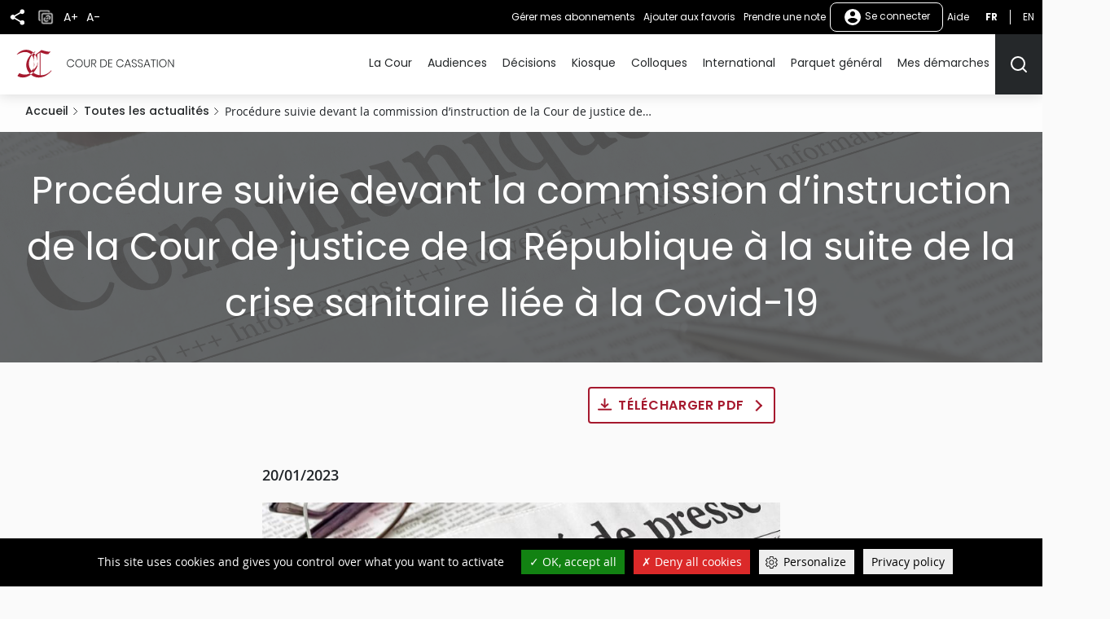

--- FILE ---
content_type: text/html; charset=UTF-8
request_url: https://www.courdecassation.fr/toutes-les-actualites/2023/01/20/procedure-suivie-devant-la-commission-dinstruction-de-la-cour-de
body_size: 18009
content:
<!DOCTYPE html>
<html lang="fr" dir="ltr" prefix="og: https://ogp.me/ns#">
  <head>
    <meta charset="utf-8" />
<script src="https://files.queue-fair.net/queue-fair-adapter.js" data-queue-fair-client="judilibre2023"></script>
<script>var _paq = _paq || [];(function(){var u=(("https:" == document.location.protocol) ? "https://stat.courdecassation.fr/" : "http://stat.courdecassation.fr/");_paq.push(["setSiteId", "1"]);_paq.push(["setTrackerUrl", u+"matomo.php"]);_paq.push(["setDoNotTrack", 1]);_paq.push(["setCookieDomain", ".www.courdecassation.fr"]);if (!window.matomo_search_results_active) {_paq.push(["trackPageView"]);}_paq.push(["setIgnoreClasses", ["no-tracking","colorbox"]]);_paq.push(["enableLinkTracking"]);var d=document,g=d.createElement("script"),s=d.getElementsByTagName("script")[0];g.type="text/javascript";g.defer=true;g.async=true;g.src=u+"matomo.js";s.parentNode.insertBefore(g,s);})();</script>
<meta name="description" content="Assemblée plénière - pourvoi n° 22-82.535" />
<link rel="canonical" href="http://www.courdecassation.fr/toutes-les-actualites/2023/01/20/procedure-suivie-devant-la-commission-dinstruction-de-la-cour-de" />
<link rel="image_src" href="/files/files/Bandeau%20Site/Communiqu%C3%A9%20de%20presse%20journal%20LQ.jpg" />
<meta property="og:site_name" content="Cour de cassation" />
<meta property="og:type" content="article" />
<meta property="og:url" content="http://www.courdecassation.fr/toutes-les-actualites/2023/01/20/procedure-suivie-devant-la-commission-dinstruction-de-la-cour-de" />
<meta property="og:title" content="Procédure suivie devant la commission d’instruction de la Cour de justice de la République à la suite de la crise sanitaire liée à la Covid-19" />
<meta property="og:image" content="http://www.courdecassation.fr/files/files/Bandeau%20Site/Communiqu%C3%A9%20de%20presse%20journal%20LQ.jpg" />
<meta name="twitter:card" content="summary" />
<meta name="twitter:title" content="Procédure suivie devant la commission d’instruction de la Cour de justice de la République à la suite de la crise sanitaire liée à la Covid-19" />
<meta name="twitter:description" content="Assemblée plénière - pourvoi n° 22-82.535" />
<meta name="twitter:site" content="@Courdecassation" />
<meta name="twitter:image" content="http://www.courdecassation.fr/files/files/Bandeau%20Site/Communiqu%C3%A9%20de%20presse%20journal%20LQ.jpg" />
<meta name="MobileOptimized" content="width" />
<meta name="HandheldFriendly" content="true" />
<meta name="viewport" content="width=device-width, initial-scale=1.0" />
<style>.page-title {
    background-image:url('http://www.courdecassation.fr/files/styles/bandeau_mobile/public/files/Bandeau%20Site/Communiqu%C3%A9%20de%20presse%20journal%20HQ.jpg?h=140792c5');
    background-color: #25282a;
    background-repeat: no-repeat;
    background-size: cover;
    background-position: center;
}

@media (min-width: 600px) {
    .page-title {
        background-image:url('http://www.courdecassation.fr/files/styles/bandeau_tablette/public/files/Bandeau%20Site/Communiqu%C3%A9%20de%20presse%20journal%20HQ.jpg?h=343985ab');
    }
}

@media (min-width: 1024px) {
    .page-title {
        background-image:url('http://www.courdecassation.fr/files/styles/bandeau/public/files/Bandeau%20Site/Communiqu%C3%A9%20de%20presse%20journal%20HQ.jpg?h=39dba972');
    }
}
</style>
<link rel="icon" href="/themes/custom/ccass/favicon.ico" type="image/vnd.microsoft.icon" />
<link rel="alternate" hreflang="fr" href="http://www.courdecassation.fr/toutes-les-actualites/2023/01/20/procedure-suivie-devant-la-commission-dinstruction-de-la-cour-de" />

    <title>Procédure suivie devant la commission d’instruction de la Cour de justice de la République à la suite de la crise sanitaire liée à la Covid-19 | Cour de cassation</title>
    <link rel="stylesheet" media="all" href="/libraries/slick/slick/slick.css?t58smz" />
<link rel="stylesheet" media="all" href="/core/themes/stable9/css/system/components/ajax-progress.module.css?t58smz" />
<link rel="stylesheet" media="all" href="/core/themes/stable9/css/system/components/align.module.css?t58smz" />
<link rel="stylesheet" media="all" href="/core/themes/stable9/css/system/components/autocomplete-loading.module.css?t58smz" />
<link rel="stylesheet" media="all" href="/core/themes/stable9/css/system/components/fieldgroup.module.css?t58smz" />
<link rel="stylesheet" media="all" href="/core/themes/stable9/css/system/components/container-inline.module.css?t58smz" />
<link rel="stylesheet" media="all" href="/core/themes/stable9/css/system/components/clearfix.module.css?t58smz" />
<link rel="stylesheet" media="all" href="/core/themes/stable9/css/system/components/details.module.css?t58smz" />
<link rel="stylesheet" media="all" href="/core/themes/stable9/css/system/components/hidden.module.css?t58smz" />
<link rel="stylesheet" media="all" href="/core/themes/stable9/css/system/components/item-list.module.css?t58smz" />
<link rel="stylesheet" media="all" href="/core/themes/stable9/css/system/components/js.module.css?t58smz" />
<link rel="stylesheet" media="all" href="/core/themes/stable9/css/system/components/nowrap.module.css?t58smz" />
<link rel="stylesheet" media="all" href="/core/themes/stable9/css/system/components/position-container.module.css?t58smz" />
<link rel="stylesheet" media="all" href="/core/themes/stable9/css/system/components/progress.module.css?t58smz" />
<link rel="stylesheet" media="all" href="/core/themes/stable9/css/system/components/reset-appearance.module.css?t58smz" />
<link rel="stylesheet" media="all" href="/core/themes/stable9/css/system/components/resize.module.css?t58smz" />
<link rel="stylesheet" media="all" href="/core/themes/stable9/css/system/components/sticky-header.module.css?t58smz" />
<link rel="stylesheet" media="all" href="/core/themes/stable9/css/system/components/system-status-counter.css?t58smz" />
<link rel="stylesheet" media="all" href="/core/themes/stable9/css/system/components/system-status-report-counters.css?t58smz" />
<link rel="stylesheet" media="all" href="/core/themes/stable9/css/system/components/system-status-report-general-info.css?t58smz" />
<link rel="stylesheet" media="all" href="/core/themes/stable9/css/system/components/tabledrag.module.css?t58smz" />
<link rel="stylesheet" media="all" href="/core/themes/stable9/css/system/components/tablesort.module.css?t58smz" />
<link rel="stylesheet" media="all" href="/core/themes/stable9/css/system/components/tree-child.module.css?t58smz" />
<link rel="stylesheet" media="all" href="/libraries/tarteaucitron/css/tarteaucitron.css?t58smz" />
<link rel="stylesheet" media="all" href="/modules/custom/ds_tarteaucitron/css/ds_tarteaucitron.css?t58smz" />
<link rel="stylesheet" media="all" href="/libraries/shariff/shariff.min.css?t58smz" />
<link rel="stylesheet" media="all" href="//cdnjs.cloudflare.com/ajax/libs/font-awesome/6.6.0/css/all.min.css" />
<link rel="stylesheet" media="all" href="/core/themes/stable9/css/views/views.module.css?t58smz" />
<link rel="stylesheet" media="all" href="/modules/contrib/social_media_links/css/social_media_links.theme.css?t58smz" />
<link rel="stylesheet" media="all" href="/modules/contrib/extlink/extlink.css?t58smz" />
<link rel="stylesheet" media="all" href="/modules/contrib/paragraphs/css/paragraphs.unpublished.css?t58smz" />
<link rel="stylesheet" media="all" href="/themes/custom/ccass/css/knacss.css?t58smz" />
<link rel="stylesheet" media="all" href="/themes/custom/ccass/css/base.css?t58smz" />
<link rel="stylesheet" media="all" href="/themes/custom/ccass/css/layout.css?t58smz" />
<link rel="stylesheet" media="all" href="/core/themes/starterkit_theme/css/components/node.css?t58smz" />
<link rel="stylesheet" media="all" href="/themes/custom/ccass/css/components.css?t58smz" />
<link rel="stylesheet" media="all" href="/themes/custom/ccass/css/theme.css?t58smz" />
<link rel="stylesheet" media="print" href="/themes/custom/ccass/css/print.css?t58smz" />

    <script type="application/json" data-drupal-selector="drupal-settings-json">{"path":{"baseUrl":"\/","pathPrefix":"","currentPath":"node\/14613","currentPathIsAdmin":false,"isFront":false,"currentLanguage":"fr"},"pluralDelimiter":"\u0003","suppressDeprecationErrors":true,"ajaxPageState":{"libraries":"[base64]","theme":"ccass","theme_token":null},"ajaxTrustedUrl":{"form_action_p_pvdeGsVG5zNF_XLGPTvYSKCf43t8qZYSwcfZl2uzM":true},"ds_tarteaucitron":{"custom_text":["alertSmall::Gestion des cookies"],"readmoreLink":"a-propos","privacyUrl":"politique-de-confidentialite ","job_list":["video_embed_dailymotion","video_embed_youtube","video_embed_vimeo","twitterwidgetsapi","url_embed_extender"]},"matomo":{"disableCookies":false,"trackMailto":true},"data":{"extlink":{"extTarget":true,"extTargetNoOverride":false,"extNofollow":false,"extNoreferrer":true,"extFollowNoOverride":false,"extClass":"ext","extLabel":"(le lien est externe)","extImgClass":true,"extSubdomains":false,"extExclude":"","extInclude":"","extCssExclude":"","extCssExplicit":"","extAlert":false,"extAlertText":"Ce lien vous dirige vers un site externe. Nous ne sommes pas responsables de son contenu.","mailtoClass":"mailto","mailtoLabel":"Le lien envoie un e-mail","extUseFontAwesome":false,"extIconPlacement":"append","extFaLinkClasses":"fa fa-external-link","extFaMailtoClasses":"fa fa-envelope-o","whitelistedDomains":[]}},"currentUserAccountName":"","activeTheme":"ccass","currentUser":"Anonyme","ds_ckeditor5":{"iconList":{"":"Aucune"},"colors":[]},"user":{"uid":0,"permissionsHash":"897994aeb7d30d4a2ea555c13a0a3a4387a4bffd3997f39c1f48357108297030"}}</script>
<script src="/core/assets/vendor/jquery/jquery.min.js?v=3.7.1"></script>
<script src="/core/assets/vendor/once/once.min.js?v=1.0.1"></script>
<script src="/files/languages/fr_sjWk4LP7mHWHVCH2eJan4sKaqYSWWqSfY3-b6U5s0Pc.js?t58smz"></script>
<script src="/core/misc/drupalSettingsLoader.js?v=10.2.3"></script>
<script src="/core/misc/drupal.js?v=10.2.3"></script>
<script src="/core/misc/drupal.init.js?v=10.2.3"></script>
<script src="/modules/custom/ds_tarteaucitron/js/load.js?t58smz"></script>
<script src="/libraries/tarteaucitron/tarteaucitron.js?t58smz"></script>
<script src="/modules/custom/ds_tarteaucitron/js/ds_tarteaucitron.js?t58smz"></script>
<script src="/modules/custom/espace_personnel/js/quickActions.js?t58smz"></script>

  </head>
  <body class="page-toutes-les-actualites-2023-01-20-procedure-suivie-devant-la-commission-dinstruction-de-la-cour-de section-toutes-les-actualites path-node page-node-type-actualite">
        <nav role="navigation" aria-label="Liens d'accès rapide" id="skip-links" class="focusable">
      <ul>
        <li>
          <a href="#main-content" class="visually-hidden focusable skip-link">
            Aller au contenu principal
          </a>
        </li>
      </ul>
    </nav>
    
      <div class="dialog-off-canvas-main-canvas" data-off-canvas-main-canvas>
    <div class="page" id="HautDePage">
  


<header role="banner">
      
  <div class="region region-header layout">
    <div id="block-ccass-branding" class="block block-system-branding-block">
	
		
	            <p class="site-name">
          <a href="/" rel="home" title="Cour de cassation (retour à l'accueil)">
                            <img src="/themes/custom/ccass/logo.svg" alt="" />
                          <span class="offset">Cour de cassation</span>
              </a>
          </p>
        
</div>

  </div>

    <div class="mobile-fixed-bottom flex justify-between">
          
  <div class="region region-header-top flex align-items-center">
    <button aria-labelledby="shareButtonTitle" class="share-button" type="button" title="Partager" aria-expanded="false" aria-controls="block-shariffsharebuttons">
      <svg xmlns="http://www.w3.org/2000/svg" viewbox="0 0 24 24">
        <title id="shareButtonTitle">Partager</title>
        <path fill="#25282a" d="M18 16.08a2.912 2.912 0 00-1.96.77L8.91 12.7A3.274 3.274 0 009 12a3.274 3.274 0 00-.09-.7l7.05-4.11A2.993 2.993 0 1015 5a3.274 3.274 0 00.09.7L8.04 9.81a3 3 0 100 4.38l7.12 4.16a2.821 2.821 0 00-.08.65A2.92 2.92 0 1018 16.08z"/>
      </svg>
    </button>
        <div id="block-shariffsharebuttons" class="block block-shariff-block">
	
		
			<div class="shariff"   data-services="[&quot;twitter&quot;,&quot;facebook&quot;,&quot;linkedin&quot;,&quot;mail&quot;]" data-theme="colored" data-css="min" data-button-style="icon" data-orientation="horizontal" data-mail-url="mailto:" data-info-display="self" data-lang="fr">
    
        
</div>

	</div>

    <button class="copy-button" type="button" title="Copier">
      <img src="/themes/custom/ccass/images/icone_copie.png" alt="Icône copier"/>
    </button>
    <button aria-labelledby="accountMenuTitle" class="account-menu-button" type="button" aria-expanded="false" aria-controls="menu-user-mobile">
      <svg xmlns="http://www.w3.org/2000/svg" viewbox="0 0 24 24" aria-labelledby="accountMenuTitle" class="account-mobile-icon">
        <title id="accountMenuTitle">User menu</title>
        <path fill="#fff" d="M12 2a10 10 0 1010 10A10 10 0 0012 2zm0 3a3 3 0 11-3 3 3 3 0 013-3zm0 14.2a7.2 7.2 0 01-6-3.22c.03-1.99 4-3.08 6-3.08s5.97 1.09 6 3.08a7.2 7.2 0 01-6 3.22z"/>
      </svg>
    </button>
    <div class="blackbar-content" id="menu-user-mobile">
      <div id="block-boutonsredimensionnement" class="block--block-content--basic block block-block-content3a457dca-71c5-4bb7-89b1-0909a99b2e1c">
	
		
			

            <div class="field field--name-body field--type-text-with-summary field--label-hidden"><ul>
	<li><button type="button" id="plustext" title="Agrandir le texte">A+</button></li>
	<li><button type="button" id="minustext" title="Réduire le texte">A-</button></li>
</ul>
</div>
      
	</div>
<div id="block-actionsutilisateursblackbar" class="block--block-content--basic block block-block-content6ca505d5-89b5-429e-bcf2-4c23cf7dbef5">
	
		
			

            <div class="field field--name-body field--type-text-with-summary field--label-hidden"><ul class="quick-actions">
	<li><a href="/user#block-mesalertes" role="button" title="Gérer mes abonnements">Gérer mes abonnements</a></li>
</ul>
</div>
      
	</div>

<div aria-label="Menu non connecté"  id="block-menunonconnecte" class="block block-menu navigation menu--menu-non-connecte">
    
        
              <ul class="menu">
                            <li class="menu-item menu-item--level-0">
          <a href="/user/login" class="usermenu-button">
            <svg xmlns="http://www.w3.org/2000/svg" width="24" height="24" viewBox="0 0 24 24" aria-hidden="true" class="usermenubutton-icon">
              <path fill="none" d="M0 0h24v24H0z"/>
              <path fill="#fff" d="M12 2a10 10 0 1 0 10 10A10 10 0 0 0 12 2zm0 3a3 3 0 1 1-3 3 3 3 0 0 1 3-3zm0 14.2a7.2 7.2 0 0 1-6-3.22c.03-1.99 4-3.08 6-3.08s5.97 1.09 6 3.08a7.2 7.2 0 0 1-6 3.22z"/>
            </svg>
            Se connecter
          </a>
                                </li>
        </ul>
  



  </div>
<div id="block-lienaide" class="block--block-content--basic block block-block-contentba117b13-ec30-453b-94c3-2e99925ee111">
	
		
			

            <div class="field field--name-body field--type-text-with-summary field--label-hidden"><p><a href="/tutoriels">Aide</a></p></div>
      
	</div>
<div class="language-switcher-language-url text-uppercase" id="block-selecteurdelangue">
  
    
      <ul class="links"><li hreflang="fr" data-drupal-link-system-path="node/14613" class="is-active"><a href="/toutes-les-actualites/2023/01/20/procedure-suivie-devant-la-commission-dinstruction-de-la-cour-de" title="Français - Version actuelle du site" class="language-link is-active" hreflang="fr" data-drupal-link-system-path="node/14613">fr</a></li><li hreflang="en" data-drupal-link-system-path="en-redirect"><a href="/en/en-redirect" title="English" class="language-link" hreflang="en" data-drupal-link-system-path="en-redirect">en</a></li></ul>
  </div>

    </div>
  </div>

    
          

  <div class="region region-navigation flex align-items-center">
    <div id="large_search_input" class="search-bar-header">
      <form action="/recherche" method="get" class="search-bar-header--form form-full">
        <label for="menu-search-bar" class="visually-hidden">Rechercher</label>
        <input id="menu-search-bar" type="text" placeholder="Rechercher" name="search_api_fulltext" class="">
        <input id="large_search_input--loupe" type="submit" class="btn--search" value="lancer la recherche">
        <button id="large_search_input--croix" class="btn--cross" type="button">
          <img src="/themes/custom/ccass/images/croix-rouge.png" alt="Fermer la recherche">
        </button>
      </form>
    </div>
    <button aria-controls="block-ccass-main-menu" aria-expanded="true" aria-label="Menu" class="nav-button nav-button--portail item-last" role="button" type="button">
      <span class="button-text visually-hidden">Menu</span>
      <span class="top-bar"></span>
      <span class="middle-bar"></span>
      <span class="bottom-bar"></span>
    </button>
    <div id="block-lienverslesactualitesbarredenavigationmobile" class="block--block-content--basic block block-block-contentbf0391ac-ca00-4290-b335-c09ffc324f09">
	
		
			

            <div class="field field--name-body field--type-text-with-summary field--label-hidden"><p><a href="/toutes-les-actualites"><img alt="Toutes les actualités" src="/themes/custom/ccass/images/actualites.png"></a></p></div>
      
	</div>
<div id="block-lienverslagendabarredenavigationmobile" class="block--block-content--basic block block-block-content2146a0fb-312e-4025-b6dc-fb5230bcf2a3">
	
		
			

            <div class="field field--name-body field--type-text-with-summary field--label-hidden"><p><a href="/agenda-evenementiel"><img alt="Agenda" src="/themes/custom/ccass/images/agenda.png"></a></p></div>
      
	</div>
<div id="block-boutonrechercherheader" class="block--block-content--basic block block-block-content42569d6a-ad3e-469e-a46f-d0f99ca82723">
	
		
			

            <div class="field field--name-body field--type-text-with-summary field--label-hidden"><p><button aria-controls="large_search_input" aria-label="Rechercher" title="Rechercher" type="button"><svg aria-hidden="true" height="24" id="icon_search" width="24"><defs>
<style type="text/css">.cls-1{fill:none;stroke:#25282a;stroke-linecap:round;stroke-linejoin:round;stroke-width:2px}
</style>
</defs><path class="cls-1" d="M11 19a8 8 0 10-8-8 8 8 0 008 8z" id="Tracé_499" /><path class="cls-1" d="M21 21l-4.35-4.35" id="Tracé_500" /></svg><span class="sr-only">Rechercher</span></button></p>
</div>
      
	</div>
<div id="block-boutonrechercherheadermobile" class="block--block-content--basic block block-block-content9ce352ed-2d13-4e48-90fa-0630794107be">
	
		
			

            <div class="field field--name-body field--type-text-with-summary field--label-hidden"><p><a href="/recherche-judilibre"><img alt="Rechercher" src="/themes/custom/ccass/images/search.png"></a></p></div>
      
	</div>

<nav role="navigation" aria-label="Menu principal"  id="block-ccass-main-menu" class="block block-menu navigation menu--main">
    
        
        
    <ul data-region="navigation" class="menu menu--level-0">
      
                      <li class="menu-item menu-item--expanded menu-item--level-0">
          <a href="/la-cour-de-cassation" data-drupal-link-system-path="node/3059">La Cour</a>
                                
        
              <button class="menu--sub-level" type="button" aria-controls="sous-menu-253" aria-expanded="false">
      <span class="visually-hidden">Afficher le niveau suivant</span>
      <span class="chevron chevron--right"></span>
    </button>

    <div class="menu_link_content menu-link-contentmain view-mode-default menu-dropdown menu-dropdown-0 menu-type-default" id="sous-menu-253">
            <button class="menu--back-level" type="button" aria-controls="sous-menu-253" aria-expanded="false">
        <span class="chevron chevron--left"></span>
                  Retour au menu
              </button>
      <p class="item-parent-name">
        La Cour
      </p>
        
  <ul class="menu menu-level-1">
            

      <li class="menu-item menu-item--expanded">
        <h2>          <a href="/la-cour" data-drupal-link-system-path="node/34">Présentation</a>
        </h2>                          
        
              <button class="menu--sub-level" type="button" aria-controls="sous-menu-126" aria-expanded="false">
      <span class="visually-hidden">Afficher le niveau suivant</span>
      <span class="chevron chevron--right"></span>
    </button>

    <div class="menu_link_content menu-link-contentmain view-mode-default menu-dropdown menu-dropdown-1 menu-type-default" id="sous-menu-126">
            <button class="menu--back-level" type="button" aria-controls="sous-menu-126" aria-expanded="false">
        <span class="chevron chevron--left"></span>
                  La Cour
              </button>
      <p class="item-parent-name">
        Présentation
      </p>
        
  <ul class="menu menu-level-2">
            

      <li class="menu-item">
                  <a href="/la-cour/les-missions-de-la-cour-de-cassation" data-drupal-link-system-path="node/2348">Missions</a>
                                  
        
        
    


              </li>
                

      <li class="menu-item">
                  <a href="/la-cour/lorganisation-de-la-cour-de-cassation" data-drupal-link-system-path="node/2521">Organisation</a>
                                  
        
        
    


              </li>
                

      <li class="menu-item">
                  <a href="/la-cour/les-procedures-devant-la-cour-de-cassation" data-drupal-link-system-path="node/2876">Procédures</a>
                                  
        
        
    


              </li>
                

      <li class="menu-item">
                  <a href="/la-cour/lexique" data-drupal-link-system-path="node/2452">Lexique</a>
                                  
        
        
    


              </li>
        </ul>



    
    </div>
  


              </li>
                

      <li class="menu-item menu-item--expanded">
        <h2>          <a href="/la-cour-de-cassation/reperes" data-drupal-link-system-path="node/2926">Repères</a>
        </h2>                          
        
              <button class="menu--sub-level" type="button" aria-controls="sous-menu-177" aria-expanded="false">
      <span class="visually-hidden">Afficher le niveau suivant</span>
      <span class="chevron chevron--right"></span>
    </button>

    <div class="menu_link_content menu-link-contentmain view-mode-default menu-dropdown menu-dropdown-1 menu-type-default" id="sous-menu-177">
            <button class="menu--back-level" type="button" aria-controls="sous-menu-177" aria-expanded="false">
        <span class="chevron chevron--left"></span>
                  La Cour
              </button>
      <p class="item-parent-name">
        Repères
      </p>
        
  <ul class="menu menu-level-2">
            

      <li class="menu-item">
                  <a href="/la-cour-de-cassation/reperes/audience-solennelle-de-debut-dannee-judiciaire-2025" data-drupal-link-system-path="node/2918">Rentrée 2025</a>
                                  
        
        
    


              </li>
                

      <li class="menu-item">
                  <a href="/toutes-les-actualites/2025/07/15/bilan-de-lannee-2024" data-drupal-link-system-path="node/142360">Bilan 2024</a>
                                  
        
        
    


              </li>
                

      <li class="menu-item">
                  <a href="/la-cour-de-cassation/reperes/les-membres-de-la-cour-de-cassation-0" data-drupal-link-system-path="node/10938">Membres</a>
                                  
        
        
    


              </li>
                

      <li class="menu-item menu-item--collapsed">
                  <a href="/la-cour-de-cassation/reperes/deontologie-et-discipline" data-drupal-link-system-path="node/2211">Déontologie &amp; discipline</a>
                                  
        
        
    


              </li>
        </ul>



    
    </div>
  


              </li>
                

      <li class="menu-item menu-item--expanded">
        <h2>          <a href="/actualites" data-drupal-link-system-path="node/2934">Actualités</a>
        </h2>                          
        
              <button class="menu--sub-level" type="button" aria-controls="sous-menu-182" aria-expanded="false">
      <span class="visually-hidden">Afficher le niveau suivant</span>
      <span class="chevron chevron--right"></span>
    </button>

    <div class="menu_link_content menu-link-contentmain view-mode-default menu-dropdown menu-dropdown-1 menu-type-default" id="sous-menu-182">
            <button class="menu--back-level" type="button" aria-controls="sous-menu-182" aria-expanded="false">
        <span class="chevron chevron--left"></span>
                  La Cour
              </button>
      <p class="item-parent-name">
        Actualités
      </p>
        
  <ul class="menu menu-level-2">
            

      <li class="menu-item">
                  <a href="/toutes-les-actualites" data-drupal-link-system-path="toutes-les-actualites">Fil d&#039;actualité</a>
                                  
        
        
    


              </li>
                

      <li class="menu-item">
                  <a href="/toutes-les-actualites?date_du=&amp;date_au=&amp;thematique%5B0%5D=1363&amp;items_per_page=10&amp;sort_bef_combine=created_DESC" data-drupal-link-query="{&quot;date_au&quot;:&quot;&quot;,&quot;date_du&quot;:&quot;&quot;,&quot;items_per_page&quot;:&quot;10&quot;,&quot;sort_bef_combine&quot;:&quot;created_DESC&quot;,&quot;thematique&quot;:[&quot;1363&quot;]}" data-drupal-link-system-path="toutes-les-actualites">Communiqués</a>
                                  
        
        
    


              </li>
                

      <li class="menu-item">
                  <a href="/agenda-evenementiel" data-drupal-link-system-path="agenda-evenementiel">Agenda</a>
                                  
        
        
    


              </li>
                

      <li class="menu-item">
                  <a href="/la-cour-de-cassation/actualites/discours-et-entretiens-presse" data-drupal-link-system-path="node/2976">Discours &amp; interviews</a>
                                  
        
        
    


              </li>
        </ul>



    
    </div>
  


              </li>
                

      <li class="menu-item menu-item--expanded">
        <h2>          <a href="/demain" data-drupal-link-system-path="node/2925">Demain</a>
        </h2>                          
        
              <button class="menu--sub-level" type="button" aria-controls="sous-menu-176" aria-expanded="false">
      <span class="visually-hidden">Afficher le niveau suivant</span>
      <span class="chevron chevron--right"></span>
    </button>

    <div class="menu_link_content menu-link-contentmain view-mode-default menu-dropdown menu-dropdown-1 menu-type-default" id="sous-menu-176">
            <button class="menu--back-level" type="button" aria-controls="sous-menu-176" aria-expanded="false">
        <span class="chevron chevron--left"></span>
                  La Cour
              </button>
      <p class="item-parent-name">
        Demain
      </p>
        
  <ul class="menu menu-level-2">
            

      <li class="menu-item">
                  <a href="/la-cour-de-cassation/demain/cour-de-cassation-2030" data-drupal-link-system-path="node/1338">2030</a>
                                  
        
        
    


              </li>
                

      <li class="menu-item">
                  <a href="/demain/travaux-de-reforme" data-drupal-link-system-path="node/118">Réformes</a>
                                  
        
        
    


              </li>
                

      <li class="menu-item">
                  <a href="/la-cour-de-cassation/demain/observatoire-des-litiges-judiciaires" data-drupal-link-system-path="node/18432">OLJ</a>
                                  
        
        
    


              </li>
                

      <li class="menu-item menu-item--collapsed">
                  <a href="/la-cour-de-cassation/demain/lopen-data-des-decisions-judiciaires" data-drupal-link-system-path="node/1937">Open data</a>
                                  
        
        
    


              </li>
        </ul>



    
    </div>
  


              </li>
                

      <li class="menu-item menu-item--expanded">
        <h2>          <a href="/ensemble" data-drupal-link-system-path="node/2922">Ensemble</a>
        </h2>                          
        
              <button class="menu--sub-level" type="button" aria-controls="sous-menu-173" aria-expanded="false">
      <span class="visually-hidden">Afficher le niveau suivant</span>
      <span class="chevron chevron--right"></span>
    </button>

    <div class="menu_link_content menu-link-contentmain view-mode-default menu-dropdown menu-dropdown-1 menu-type-default" id="sous-menu-173">
            <button class="menu--back-level" type="button" aria-controls="sous-menu-173" aria-expanded="false">
        <span class="chevron chevron--left"></span>
                  La Cour
              </button>
      <p class="item-parent-name">
        Ensemble
      </p>
        
  <ul class="menu menu-level-2">
            

      <li class="menu-item">
                  <a href="/toutes-les-actualites?date_du=&amp;date_au=&amp;thematique%5B0%5D=1368&amp;items_per_page=10&amp;sort_bef_combine=created_DESC" data-drupal-link-query="{&quot;date_au&quot;:&quot;&quot;,&quot;date_du&quot;:&quot;&quot;,&quot;items_per_page&quot;:&quot;10&quot;,&quot;sort_bef_combine&quot;:&quot;created_DESC&quot;,&quot;thematique&quot;:[&quot;1368&quot;]}" data-drupal-link-system-path="toutes-les-actualites">Juridictions</a>
                                  
        
        
    


              </li>
                

      <li class="menu-item">
                  <a href="/la-cour-de-cassation/reperes/deontologie-et-discipline/conseil-consultatif-conjoint-de-deontologie" data-drupal-link-system-path="node/2215">Magistrats &amp; avocats</a>
                                  
        
        
    


              </li>
                

      <li class="menu-item">
                  <a href="/la-cour-de-cassation/ensemble/relations-institutionnelles" data-drupal-link-system-path="node/2923">Institutions</a>
                                  
        
        
    


              </li>
                

      <li class="menu-item">
                  <a href="/la-cour/relations-enm-universite" data-drupal-link-system-path="node/46">Écoles &amp; universités</a>
                                  
        
        
    


              </li>
        </ul>



    
    </div>
  


              </li>
                

      <li class="menu-item menu-item--expanded">
        <h2>          <a href="/culture" data-drupal-link-system-path="node/2928">Culture</a>
        </h2>                          
        
              <button class="menu--sub-level" type="button" aria-controls="sous-menu-179" aria-expanded="false">
      <span class="visually-hidden">Afficher le niveau suivant</span>
      <span class="chevron chevron--right"></span>
    </button>

    <div class="menu_link_content menu-link-contentmain view-mode-default menu-dropdown menu-dropdown-1 menu-type-default" id="sous-menu-179">
            <button class="menu--back-level" type="button" aria-controls="sous-menu-179" aria-expanded="false">
        <span class="chevron chevron--left"></span>
                  La Cour
              </button>
      <p class="item-parent-name">
        Culture
      </p>
        
  <ul class="menu menu-level-2">
            

      <li class="menu-item menu-item--collapsed">
                  <a href="/la-cour-de-cassation/culture/actualites-culturelles" data-drupal-link-system-path="node/24026">Actualités</a>
                                  
        
        
    


              </li>
                

      <li class="menu-item">
                  <a href="/la-cour-de-cassation/culture/visite-virtuelle-de-la-cour-de-cassation" data-drupal-link-system-path="node/3172">Suivez le guide</a>
                                  
        
        
    


              </li>
                

      <li class="menu-item">
                  <a href="/la-cour-de-cassation/culture/bibliotheque" data-drupal-link-system-path="node/2935">Bibliothèque</a>
                                  
        
        
    


              </li>
        </ul>



    
    </div>
  


              </li>
        </ul>



    
    </div>
  


                  </li>
                      <li class="menu-item menu-item--expanded menu-item--level-0">
          <a href="/audiences-de-la-cour-de-cassation" data-drupal-link-system-path="node/15308">Audiences</a>
                                
        
              <button class="menu--sub-level" type="button" aria-controls="sous-menu-324" aria-expanded="false">
      <span class="visually-hidden">Afficher le niveau suivant</span>
      <span class="chevron chevron--right"></span>
    </button>

    <div class="menu_link_content menu-link-contentmain view-mode-default menu-dropdown menu-dropdown-0 menu-type-default" id="sous-menu-324">
            <button class="menu--back-level" type="button" aria-controls="sous-menu-324" aria-expanded="false">
        <span class="chevron chevron--left"></span>
                  Retour au menu
              </button>
      <p class="item-parent-name">
        Audiences
      </p>
        
  <ul class="menu menu-level-1">
            

      <li class="menu-item">
        <h2>          <a href="/agenda-des-audiences" data-drupal-link-system-path="agenda-des-audiences">Agenda</a>
        </h2>                          
        
        
    


              </li>
                

      <li class="menu-item">
        <h2>          <a href="/toutes-les-actualites?date_du=&amp;date_au=&amp;thematique%5B0%5D=1363&amp;items_per_page=10&amp;sort_bef_combine=created_DESC" data-drupal-link-query="{&quot;date_au&quot;:&quot;&quot;,&quot;date_du&quot;:&quot;&quot;,&quot;items_per_page&quot;:&quot;10&quot;,&quot;sort_bef_combine&quot;:&quot;created_DESC&quot;,&quot;thematique&quot;:[&quot;1363&quot;]}" data-drupal-link-system-path="toutes-les-actualites">Communiqués</a>
        </h2>                          
        
        
    


              </li>
                

      <li class="menu-item">
        <h2>          <a href="/audiences-de-la-cour-de-cassation/audiences-filmees" data-drupal-link-system-path="node/15307">Audiences filmées</a>
        </h2>                          
        
        
    


              </li>
        </ul>



    
    </div>
  


                  </li>
                      <li class="menu-item menu-item--expanded menu-item--level-0">
          <a href="/acces-rapide-judilibre" data-drupal-link-system-path="acces-rapide-judilibre">Décisions</a>
                                
        
              <button class="menu--sub-level" type="button" aria-controls="sous-menu-56" aria-expanded="false">
      <span class="visually-hidden">Afficher le niveau suivant</span>
      <span class="chevron chevron--right"></span>
    </button>

    <div class="menu_link_content menu-link-contentmain view-mode-default menu-dropdown menu-dropdown-0 menu-type-default" id="sous-menu-56">
            <button class="menu--back-level" type="button" aria-controls="sous-menu-56" aria-expanded="false">
        <span class="chevron chevron--left"></span>
                  Retour au menu
              </button>
      <p class="item-parent-name">
        Décisions
      </p>
        
  <ul class="menu menu-level-1">
            

      <li class="menu-item menu-item--expanded">
        <h2>          <a href="/acces-rapide-judilibre" data-drupal-link-system-path="acces-rapide-judilibre">Recherche</a>
        </h2>                          
        
              <button class="menu--sub-level" type="button" aria-controls="sous-menu-90" aria-expanded="false">
      <span class="visually-hidden">Afficher le niveau suivant</span>
      <span class="chevron chevron--right"></span>
    </button>

    <div class="menu_link_content menu-link-contentmain view-mode-default menu-dropdown menu-dropdown-1 menu-type-default" id="sous-menu-90">
            <button class="menu--back-level" type="button" aria-controls="sous-menu-90" aria-expanded="false">
        <span class="chevron chevron--left"></span>
                  Décisions
              </button>
      <p class="item-parent-name">
        Recherche
      </p>
        
  <ul class="menu menu-level-2">
            

      <li class="menu-item">
                  <a href="/acces-rapide-judilibre/open-data-et-api" data-drupal-link-system-path="node/3207">Open data et API</a>
                                  
        
        
    


              </li>
        </ul>



    
    </div>
  


              </li>
                

      <li class="menu-item menu-item--expanded">
        <h2>          <a href="/toutes-les-actualites?date_du=&amp;date_au=&amp;thematique%5B0%5D=1363&amp;items_per_page=10&amp;sort_bef_combine=created_DESC" data-drupal-link-query="{&quot;date_au&quot;:&quot;&quot;,&quot;date_du&quot;:&quot;&quot;,&quot;items_per_page&quot;:&quot;10&quot;,&quot;sort_bef_combine&quot;:&quot;created_DESC&quot;,&quot;thematique&quot;:[&quot;1363&quot;]}" data-drupal-link-system-path="toutes-les-actualites">Communiqués</a>
        </h2>                          
        
              <button class="menu--sub-level" type="button" aria-controls="sous-menu-212" aria-expanded="false">
      <span class="visually-hidden">Afficher le niveau suivant</span>
      <span class="chevron chevron--right"></span>
    </button>

    <div class="menu_link_content menu-link-contentmain view-mode-default menu-dropdown menu-dropdown-1 menu-type-default" id="sous-menu-212">
            <button class="menu--back-level" type="button" aria-controls="sous-menu-212" aria-expanded="false">
        <span class="chevron chevron--left"></span>
                  Décisions
              </button>
      <p class="item-parent-name">
        Communiqués
      </p>
        
  <ul class="menu menu-level-2">
            

      <li class="menu-item">
                  <a href="/toutes-les-actualites/comprendre-une-decision-de-la-cour" data-drupal-link-system-path="node/298">Comprendre</a>
                                  
        
        
    


              </li>
        </ul>



    
    </div>
  


              </li>
                

      <li class="menu-item">
        <h2>          <a href="/acces-rapide-judilibre/ordonnances-1009-1" data-drupal-link-system-path="node/3404">Ordonnances 1009-1</a>
        </h2>                          
        
        
    


              </li>
                

      <li class="menu-item">
        <h2>          <a href="/acces-rapide-judilibre/questions-en-cours" data-drupal-link-system-path="node/3208">Questions en cours</a>
        </h2>                          
        
        
    


              </li>
                

      <li class="menu-item">
        <h2>          <a href="/acces-rapide-judilibre/autres-juridictions" data-drupal-link-system-path="node/3353">Autres juridictions</a>
        </h2>                          
        
        
    


              </li>
                

      <li class="menu-item">
        <h2>          <a href="/toutes-les-actualites?date_du=&amp;date_au=&amp;thematique%5B0%5D=1676&amp;items_per_page=10&amp;sort_bef_combine=created_DESC" data-drupal-link-query="{&quot;date_au&quot;:&quot;&quot;,&quot;date_du&quot;:&quot;&quot;,&quot;items_per_page&quot;:&quot;10&quot;,&quot;sort_bef_combine&quot;:&quot;created_DESC&quot;,&quot;thematique&quot;:[&quot;1676&quot;]}" data-drupal-link-system-path="toutes-les-actualites">Translated rulings</a>
        </h2>                          
        
        
    


              </li>
        </ul>



    
    </div>
  


                  </li>
                      <li class="menu-item menu-item--expanded menu-item--level-0">
          <a href="/kiosque" data-drupal-link-system-path="node/140723">Kiosque</a>
                                
        
              <button class="menu--sub-level" type="button" aria-controls="sous-menu-187" aria-expanded="false">
      <span class="visually-hidden">Afficher le niveau suivant</span>
      <span class="chevron chevron--right"></span>
    </button>

    <div class="menu_link_content menu-link-contentmain view-mode-default menu-dropdown menu-dropdown-0 menu-type-default" id="sous-menu-187">
            <button class="menu--back-level" type="button" aria-controls="sous-menu-187" aria-expanded="false">
        <span class="chevron chevron--left"></span>
                  Retour au menu
              </button>
      <p class="item-parent-name">
        Kiosque
      </p>
        
  <ul class="menu menu-level-1">
            

      <li class="menu-item">
        <h2>          <a href="/publications?date_du=&amp;date_au=&amp;field_type%5B0%5D=14&amp;items_per_page=10&amp;sort_bef_combine=created_DESC" data-drupal-link-query="{&quot;date_au&quot;:&quot;&quot;,&quot;date_du&quot;:&quot;&quot;,&quot;field_type&quot;:[&quot;14&quot;],&quot;items_per_page&quot;:&quot;10&quot;,&quot;sort_bef_combine&quot;:&quot;created_DESC&quot;}" data-drupal-link-system-path="publications">Rapport annuel</a>
        </h2>                          
        
        
    


              </li>
                

      <li class="menu-item">
        <h2>          <a href="/kiosque/bulletins-des-arrets-des-chambres-civiles-et-de-la-chambre-criminelle" data-drupal-link-system-path="node/2940">Bulletins</a>
        </h2>                          
        
        
    


              </li>
                

      <li class="menu-item">
        <h2>          <a href="/kiosque/les-lettres" data-drupal-link-system-path="node/2941">Lettres</a>
        </h2>                          
        
        
    


              </li>
                

      <li class="menu-item">
        <h2>          <a href="/publications?date_du=&amp;date_au=&amp;field_type%5B0%5D=35&amp;items_per_page=10&amp;sort_bef_combine=created_DESC" data-drupal-link-query="{&quot;date_au&quot;:&quot;&quot;,&quot;date_du&quot;:&quot;&quot;,&quot;field_type&quot;:[&quot;35&quot;],&quot;items_per_page&quot;:&quot;10&quot;,&quot;sort_bef_combine&quot;:&quot;created_DESC&quot;}" data-drupal-link-system-path="publications">Panoramas</a>
        </h2>                          
        
        
    


              </li>
                

      <li class="menu-item">
        <h2>          <a href="/kiosque/podcasts" data-drupal-link-system-path="node/3679">Podcasts</a>
        </h2>                          
        
        
    


              </li>
                

      <li class="menu-item">
        <h2>          <a href="/publications?date_du=&amp;date_au=&amp;field_type%5B0%5D=17&amp;items_per_page=10&amp;sort_bef_combine=created_DESC" data-drupal-link-query="{&quot;date_au&quot;:&quot;&quot;,&quot;date_du&quot;:&quot;&quot;,&quot;field_type&quot;:[&quot;17&quot;],&quot;items_per_page&quot;:&quot;10&quot;,&quot;sort_bef_combine&quot;:&quot;created_DESC&quot;}" data-drupal-link-system-path="publications">Études</a>
        </h2>                          
        
        
    


              </li>
                

      <li class="menu-item">
        <h2>          <a href="/publications?date_du=&amp;date_au=&amp;field_type%5B0%5D=35&amp;items_per_page=10&amp;sort_bef_combine=created_DESC" data-drupal-link-query="{&quot;date_au&quot;:&quot;&quot;,&quot;date_du&quot;:&quot;&quot;,&quot;field_type&quot;:[&quot;35&quot;],&quot;items_per_page&quot;:&quot;10&quot;,&quot;sort_bef_combine&quot;:&quot;created_DESC&quot;}" data-drupal-link-system-path="publications">Panoramas annuels</a>
        </h2>                          
        
        
    


              </li>
                

      <li class="menu-item">
        <h2>          <a href="/kiosque/livret-dactivite" data-drupal-link-system-path="node/16407">Livret d&#039;activité</a>
        </h2>                          
        
        
    


              </li>
                

      <li class="menu-item">
        <h2>          <a href="/publications" data-drupal-link-system-path="publications">Tout voir</a>
        </h2>                          
        
        
    


              </li>
        </ul>



    
    </div>
  


                  </li>
                      <li class="menu-item menu-item--expanded menu-item--level-0">
          <a href="/colloques" data-drupal-link-system-path="node/180">Colloques</a>
                                
        
              <button class="menu--sub-level" type="button" aria-controls="sous-menu-63" aria-expanded="false">
      <span class="visually-hidden">Afficher le niveau suivant</span>
      <span class="chevron chevron--right"></span>
    </button>

    <div class="menu_link_content menu-link-contentmain view-mode-default menu-dropdown menu-dropdown-0 menu-type-default" id="sous-menu-63">
            <button class="menu--back-level" type="button" aria-controls="sous-menu-63" aria-expanded="false">
        <span class="chevron chevron--left"></span>
                  Retour au menu
              </button>
      <p class="item-parent-name">
        Colloques
      </p>
        
  <ul class="menu menu-level-1">
            

      <li class="menu-item">
        <h2>          <a href="/colloques/prochains-directs" data-drupal-link-system-path="node/3210">Prochains directs</a>
        </h2>                          
        
        
    


              </li>
                

      <li class="menu-item">
        <h2>          <a href="/colloques/ne-pas-manquer" data-drupal-link-system-path="node/3215">À ne pas manquer</a>
        </h2>                          
        
        
    


              </li>
                

      <li class="menu-item">
        <h2>          <a href="/agenda-evenementiel?field_type_d_evenement_target_id%5B186%5D=186" data-drupal-link-query="{&quot;field_type_d_evenement_target_id&quot;:{&quot;186&quot;:&quot;186&quot;}}" data-drupal-link-system-path="agenda-evenementiel">Agenda</a>
        </h2>                          
        
        
    


              </li>
                

      <li class="menu-item">
        <h2>          <a href="/colloques/revoir-un-colloque" data-drupal-link-system-path="node/2957">Revoir</a>
        </h2>                          
        
        
    


              </li>
        </ul>



    
    </div>
  


                  </li>
                      <li class="menu-item menu-item--expanded menu-item--level-0">
          <a href="/international-0" data-drupal-link-system-path="node/24453">International</a>
                                
        
              <button class="menu--sub-level" type="button" aria-controls="sous-menu-68" aria-expanded="false">
      <span class="visually-hidden">Afficher le niveau suivant</span>
      <span class="chevron chevron--right"></span>
    </button>

    <div class="menu_link_content menu-link-contentmain view-mode-default menu-dropdown menu-dropdown-0 menu-type-default" id="sous-menu-68">
            <button class="menu--back-level" type="button" aria-controls="sous-menu-68" aria-expanded="false">
        <span class="chevron chevron--left"></span>
                  Retour au menu
              </button>
      <p class="item-parent-name">
        International
      </p>
        
  <ul class="menu menu-level-1">
            

      <li class="menu-item">
        <h2>          <a href="/international-0/international/international/international/relations-internationales-de-la-cour-de" data-drupal-link-system-path="node/2866">Relations internationales</a>
        </h2>                          
        
        
    


              </li>
                

      <li class="menu-item">
        <h2>          <a href="/toutes-les-actualites-internationales" data-drupal-link-system-path="toutes-les-actualites-internationales">Actualités</a>
        </h2>                          
        
        
    


              </li>
                

      <li class="menu-item">
        <h2>          <a href="/strategie-internationale-de-la-cour-de-cassation/conventions-de-jumelage" data-drupal-link-system-path="node/2868">Jumelages</a>
        </h2>                          
        
        
    


              </li>
                

      <li class="menu-item">
        <h2>          <a href="/rulings" data-drupal-link-system-path="node/19543">Arrêts traduits</a>
        </h2>                          
        
        
    


              </li>
                

      <li class="menu-item">
        <h2>          <a href="/international-0/international/international/international/colloques-internationaux" data-drupal-link-system-path="node/24428">Colloques internationaux</a>
        </h2>                          
        
        
    


              </li>
                

      <li class="menu-item">
        <h2>          <a href="/strategie-internationale-de-la-cour-de-cassation/liens-utiles" data-drupal-link-system-path="node/3019">Liens utiles</a>
        </h2>                          
        
        
    


              </li>
        </ul>



    
    </div>
  


                  </li>
                      <li class="menu-item menu-item--expanded menu-item--level-0">
          <a href="/presentation-du-parquet-general-de-la-cour-de-cassation" data-drupal-link-system-path="node/2914">Parquet général</a>
                                
        
              <button class="menu--sub-level" type="button" aria-controls="sous-menu-130" aria-expanded="false">
      <span class="visually-hidden">Afficher le niveau suivant</span>
      <span class="chevron chevron--right"></span>
    </button>

    <div class="menu_link_content menu-link-contentmain view-mode-default menu-dropdown menu-dropdown-0 menu-type-default" id="sous-menu-130">
            <button class="menu--back-level" type="button" aria-controls="sous-menu-130" aria-expanded="false">
        <span class="chevron chevron--left"></span>
                  Retour au menu
              </button>
      <p class="item-parent-name">
        Parquet général
      </p>
        
  <ul class="menu menu-level-1">
            

      <li class="menu-item">
        <h2>          <a href="/presentation-du-parquet-general-de-la-cour-de-cassation" data-drupal-link-system-path="node/2914">Présentation</a>
        </h2>                          
        
        
    


              </li>
                

      <li class="menu-item">
        <h2>          <a href="/parquet-general/avis-du-parquet-general" data-drupal-link-system-path="node/2917">Avis</a>
        </h2>                          
        
        
    


              </li>
                

      <li class="menu-item">
        <h2>          <a href="/la-cour-de-cassation/actualites/discours-et-entretiens-presse" data-drupal-link-system-path="node/2976">Discours</a>
        </h2>                          
        
        
    


              </li>
                

      <li class="menu-item">
        <h2>          <a href="/presentation-du-parquet-general-de-la-cour-de-cassation/manifestations-et-actualites-du-parquet" data-drupal-link-system-path="node/2961">Manifestations</a>
        </h2>                          
        
        
    


              </li>
                

      <li class="menu-item">
        <h2>          <a href="/parquet-general/audiences-solennelles-dinstallation-des-membres-du-parquet-general" data-drupal-link-system-path="node/2962">Installations</a>
        </h2>                          
        
        
    


              </li>
        </ul>



    
    </div>
  


                  </li>
                      <li class="menu-item menu-item--expanded menu-item--level-0">
          <a href="/mes-demarches" data-drupal-link-system-path="node/184">Mes démarches</a>
                                
        
              <button class="menu--sub-level" type="button" aria-controls="sous-menu-72" aria-expanded="false">
      <span class="visually-hidden">Afficher le niveau suivant</span>
      <span class="chevron chevron--right"></span>
    </button>

    <div class="menu_link_content menu-link-contentmain view-mode-default menu-dropdown menu-dropdown-0 menu-type-default" id="sous-menu-72">
            <button class="menu--back-level" type="button" aria-controls="sous-menu-72" aria-expanded="false">
        <span class="chevron chevron--left"></span>
                  Retour au menu
              </button>
      <p class="item-parent-name">
        Mes démarches
      </p>
        
  <ul class="menu menu-level-1">
            

      <li class="menu-item">
        <h2>          <a href="/mes-demarches/comment-faire-un-pourvoi-en-cassation" data-drupal-link-system-path="node/3058">Faire un pourvoi en cassation</a>
        </h2>                          
        
        
    


              </li>
                

      <li class="menu-item">
        <h2>          <a href="/formulaires/ou-en-est-mon-affaire" data-drupal-link-system-path="webform/ou_en_est_mon_affaire_">Suivre mon affaire</a>
        </h2>                          
        
        
    


              </li>
                

      <li class="menu-item">
        <h2>          <a href="/aide-juridictionnelle" data-drupal-link-system-path="node/3342">Aide juridictionnelle</a>
        </h2>                          
        
        
    


              </li>
                

      <li class="menu-item">
        <h2>          <a href="/certificat-de-non-pourvoi" data-drupal-link-system-path="node/3343">Certificat de non pourvoi</a>
        </h2>                          
        
        
    


              </li>
                

      <li class="menu-item">
        <h2>          <a href="/trouver-un-expert-agree" title="Trouver un expert">Trouver un expert ou un traducteur</a>
        </h2>                          
        
        
    


              </li>
                

      <li class="menu-item">
        <h2>          <a href="/les-offres-d-emplois-et-de-stages?items_per_page=10" data-drupal-link-query="{&quot;items_per_page&quot;:&quot;10&quot;}" data-drupal-link-system-path="les-offres-d-emplois-et-de-stages">Emplois &amp; stages</a>
        </h2>                          
        
        
    


              </li>
        </ul>



    
    </div>
  


                  </li>
          </ul>
  



  </nav>

  </div>

      </div>
</header>
  <main role="main" class="main ">
    <a id="main-content" tabindex="-1"></a>          
  <div class="region region-title layout">
    <div id="block-ccass-breadcrumbs" class="block block-system-breadcrumb-block layout-full">
            <nav role="navigation" aria-label="Fil d'Ariane" class="breadcrumb layout">
    <ol>
          <li >
                  <a href="/">Accueil</a>
              </li>
          <li >
                  <a href="/toutes-les-actualites">Toutes les actualités</a>
              </li>
          <li aria-current="page">
                  Procédure suivie devant la commission d’instruction de la  Cour de justice de…
              </li>
        </ol>
  </nav>

  </div>
<div id="block-ccass-page-title" class="block block-page-title-block page-title layout-full">
    <div class="layout">
          
  <h1><span>Procédure suivie devant la commission d’instruction de la  Cour de justice de la République à la suite de la crise sanitaire liée à la Covid-19</span>
</h1>


                </div>
  </div>

  </div>

    
    
                    
  <div class="region region-content layout">
    <div data-drupal-messages-fallback class="hidden"></div>
<div id="block-ccass-content" class="block block-system-main-block">
	
		
			

<article data-history-node-id="14613" class="node node--type-actualite node--view-mode-full">

  
    

      <div class="print__wrapper print__wrapper--pdf btn btn--dl btn--type-1"><a href="/print/pdf/node/14613" class="print__link print__link--pdf" target="_blank" title="Ouvrir le fichier dans une nouvelle fenêtre">Télécharger PDF</a></div>

    <p class="field--name-field-date">20/01/2023</p>
  
  
  <div class="node__content">
      
  <div class="field field--name-field-image field--type-image field--label-hidden">
      <img loading="lazy" src="/files/styles/image_principale_contenu/public/files/Bandeau%20Site/Communiqu%C3%A9%20de%20presse%20journal%20LQ.jpg?h=7b070fed&amp;itok=6c01N8jy" width="820" height="465" alt="" />



      </div>



            <div class="field field--name-field-chapo field--type-text-long field--label-hidden"><p>Assemblée plénière - pourvoi n° 22-82.535</p>
</div>
      

      <div class="field field--name-field-paragraphes field--type-entity-reference-revisions field--label-hidden py-6 md:py-8">
  <div class="paragraph paragraph--type--bloc-de-mise-en-avant paragraph--view-mode--default taille taille--70">
          
              

            <div class="field field--name-field-texte-bloc-avant field--type-text-long field--label-hidden"><p><span><span><strong><span><span>La Cour de cassation annule la mise en examen d’une ancienne ministre de la santé par la commission d’instruction de la Cour de justice de la République (CJR) pour mise en danger d’autrui à la suite de la crise sanitaire liée à la Covid-19.</span></span></strong></span></span></p>

<p><span><span><strong><span><span>Elle annule également les auditions des membres du Gouvernement qui ont été menées par un ou deux membres de la commission d’instruction et non par ses trois membres.</span></span></strong></span></span></p></div>
      <div class="coin-noir" aria-hidden="true"></div>
      
      
      </div>
</div>
      <div class="field field--name-field-paragraphes field--type-entity-reference-revisions field--label-hidden py-6 md:py-8">
  <div class="paragraph paragraph--type--contenu-libre paragraph--view-mode--default taille taille--50">
          
              

            <div class="field field--name-field-contenu field--type-text-long field--label-hidden"><p><span><span><strong><em><span><span>Avertissement</span></span></em></strong><em><span><span>&nbsp;: Le communiqué n’a pas vocation à exposer dans son intégralité la teneur des arrêts rendus. Il tend à présenter de façon synthétique leurs apports juridiques principaux.</span></span></em></span></span></p></div>
      
      
      </div>
</div>
      <div class="field field--name-field-paragraphes field--type-entity-reference-revisions field--label-hidden py-6 md:py-8">
  <div class="paragraph paragraph--type--contenu-libre paragraph--view-mode--default taille taille--50">
          
              

            <div class="field field--name-field-contenu field--type-text-long field--label-hidden"><h2><span><span><span><span><span>Les faits et la <strong>procédure</strong></span></span></span></span></span></h2>

<p><span><span><span><span>À la suite de la crise sanitaire liée à la propagation du virus de la Covid-19, une ancienne ministre de la santé a été mise en examen par <strong>la commission d’instruction de la CJR</strong> pour mise en danger d’autrui.</span></span></span></span></p></div>
      
      
      </div>
</div>
      <div class="field field--name-field-paragraphes field--type-entity-reference-revisions field--label-hidden py-6 md:py-8">
  <div class="paragraph paragraph--type--bloc-de-mise-en-avant paragraph--view-mode--default taille taille--50">
          
              

            <div class="field field--name-field-texte-bloc-avant field--type-text-long field--label-hidden"><h4><span><span><span><strong><span><span>Repère&nbsp;: </span></span></strong><span><span>La mise en danger de la vie d’autrui</span></span></span></span></span></h4>

<p><span><span><span><em><span>Le fait d’exposer directement autrui à un risque immédiat de mort ou à un risque immédiat de blessures de nature à entraîner une mutilation ou une infirmité permanente par la violation manifestement délibérée d'une obligation particulière de prudence ou de sécurité qu’impose une loi ou un règlement est puni d'1 an d'emprisonnement et de 15 000 euros d'amende (art. 223-1 du code pénal).</span></em></span></span></span></p></div>
      <div class="coin-noir" aria-hidden="true"></div>
      
      
      </div>
</div>
      <div class="field field--name-field-paragraphes field--type-entity-reference-revisions field--label-hidden py-6 md:py-8">
  <div class="paragraph paragraph--type--contenu-libre paragraph--view-mode--default taille taille--50">
          
              

            <div class="field field--name-field-contenu field--type-text-long field--label-hidden"><p><span><span>Dans cette procédure, la commission d’instruction a ordonné une expertise et procédé à des auditions des membres du Gouvernement en exercice, menées par un ou deux des trois magistrats qui la composent.</span></span></p>

<p><span><span><span><span>L’ancienne ministre a contesté sa mise en examen, le contenu de l’expertise qui porterait sur des faits dont la commission n’était pas saisie ainsi que la régularité des auditions. Sa demande a été rejetée par la commission d’instruction.</span></span></span></span></p></div>
      
      
      </div>
</div>
      <div class="field field--name-field-paragraphes field--type-entity-reference-revisions field--label-hidden py-6 md:py-8">
  <div class="paragraph paragraph--type--bloc-de-mise-en-avant paragraph--view-mode--default taille taille--50">
          
              

            <div class="field field--name-field-texte-bloc-avant field--type-text-long field--label-hidden"><h4><span><span><span><strong><span><span>Repère&nbsp;: </span></span></strong><span><span>Les auditions de la commission d’instruction de la CJR </span></span></span></span></span></h4>

<p><span><span><span><em><span><span>Les auditions et interrogatoires des membres du Gouvernement sont effectués par la commission d'instruction de la CJR. Il en va de même des confrontations auxquelles ces membres du Gouvernement participent (art. 21 de la loi organique de 1993 sur la CJR).</span></span></em></span></span></span></p></div>
      <div class="coin-noir" aria-hidden="true"></div>
      
      
      </div>
</div>
      <div class="field field--name-field-paragraphes field--type-entity-reference-revisions field--label-hidden py-6 md:py-8">
  <div class="paragraph paragraph--type--contenu-libre paragraph--view-mode--default taille taille--50">
          
              

            <div class="field field--name-field-contenu field--type-text-long field--label-hidden"><p><span><span><span><span>L’ancienne ministre a formé un <strong>pourvoi en cassation</strong> contre cette décision de la commission d’instruction.</span></span></span></span></p></div>
      
      
      </div>
</div>
      <div class="field field--name-field-paragraphes field--type-entity-reference-revisions field--label-hidden py-6 md:py-8">
  <div class="paragraph paragraph--type--bloc-de-mise-en-avant paragraph--view-mode--default taille taille--50">
          
              

            <div class="field field--name-field-texte-bloc-avant field--type-text-long field--label-hidden"><h4><span><span><span><strong><span><span>Repère&nbsp;: </span></span></strong><span><span>Le recours contre une décision de la commission d’instruction de la CJR</span></span><em> </em></span></span></span></h4>

<p><span><span><span><em><span><span>Les arrêts de la commission d'instruction peuvent faire l'objet de pourvois en cassation qui sont portés devant l'assemblée plénière de la Cour de cassation</span></span></em><span><span> <em>(art. 24 de la loi organique de 1993 sur la CJR).</em></span></span></span></span></span></p></div>
      <div class="coin-noir" aria-hidden="true"></div>
      
      
      </div>
</div>
      <div class="field field--name-field-paragraphes field--type-entity-reference-revisions field--label-hidden py-6 md:py-8">
  <div class="paragraph paragraph--type--contenu-libre paragraph--view-mode--default taille taille--50">
          
              

            <div class="field field--name-field-contenu field--type-text-long field--label-hidden"><h2><span><span><span><span><span><strong>La décision </strong>de la Cour de cassation</span></span></span></span></span></h2>

<h4><span><span><strong><span><span><span>Question 1. </span></span></span></strong><span><span><span>Une loi ou un règlement imposait-il à l’ancienne ministre de la santé, dans l’exercice de ses fonctions, une obligation particulière de prudence ou de sécurité&nbsp;?</span></span></span></span></span></h4>

<h4><span><span><strong><span><span><span>Réponse&nbsp;:</span></span></span></strong> <span><span><span>Non</span></span></span></span></span></h4>

<p><span><span><span>Le délit de mise en danger d’autrui ne peut être reproché à une personne que si une loi ou un règlement lui impose une obligation particulière de prudence ou de sécurité. Cette obligation doit être objective, immédiatement perceptible et clairement applicable. </span></span></span></p>

<p><span><span><span>Or, aucun des textes auxquels s’est référé la commission d’instruction pour mettre en examen l’ancienne ministre de la santé ne prévoit d’obligation particulière de prudence ou de sécurité. </span></span></span></p>

<p><span><span><span>Dès lors,<strong> la Cour de cassation annule la mise en examen de l’ancienne ministre.</strong></span></span></span></p>

<p><span><span><span>Comme le prévoit la loi, l’annulation de la mise en examen a pour effet d’attribuer automatiquement à l’ancienne ministre le statut de «&nbsp;<em>témoin assisté</em>&nbsp;» : elle reste mise en cause, mais il ne lui est plus directement reproché d’infraction.<strong> En l’état, l’ancienne ministre ne peut pas être renvoyée devant la CJR pour y être jugée. </strong></span></span></span></p>

<p>&nbsp;</p>

<h4><span><span><strong><span><span><span>Question 2. </span></span></span></strong><span><span><span>Les auditions de membres du Gouvernement qui n’ont pas été réalisées par la formation collégiale de la commission d’instruction doivent-elles être annulées&nbsp;?</span></span></span></span></span></h4>

<h4><span><span><strong><span><span><span>Réponse&nbsp;:</span></span></span></strong><span><span><span> </span></span></span><span><span><span>Oui</span></span></span>&nbsp; &nbsp;&nbsp;&nbsp;&nbsp;&nbsp;&nbsp;&nbsp;&nbsp;&nbsp;&nbsp;&nbsp;&nbsp;&nbsp;&nbsp;&nbsp; &nbsp;&nbsp;&nbsp;&nbsp;&nbsp;&nbsp;&nbsp;&nbsp;&nbsp;&nbsp;&nbsp;&nbsp;&nbsp;&nbsp;&nbsp;&nbsp;&nbsp;&nbsp;&nbsp;&nbsp;&nbsp;&nbsp;&nbsp; </span></span></h4>

<p><span><span><span>La loi organique sur la CJR prévoit que les auditions des membres du Gouvernement doivent être effectuées par la commission d'instruction, composée de ses trois membres.</span></span></span></p>

<p><span><span><span>Cette règle est d'ordre public&nbsp;: les parties à la procédure peuvent l’invoquer sans avoir à démontrer que son non-respect leur a causé un tort.</span></span></span></p>

<p><span><span><span>Dès lors, <strong>la Cour de cassation annule les auditions des membres du Gouvernement qui ont été menées par un ou deux membres de la commission d’instruction.</strong></span></span></span></p>

<p>&nbsp;</p>

<h4><span><span><strong><span><span><span>Question 3. </span></span></span></strong><span><span><span>La commission d’instruction a-t-elle instruit sur des faits dont elle n’était pas saisie ?</span></span></span></span></span></h4>

<h4><span><span><strong><span><span><span>Réponse&nbsp;: </span></span></span></strong><span><span><span>Non</span></span></span></span></span></h4>

<p><span><span><span>Si la commission d’instruction n’est autorisée ni à examiner la période de pandémie dans son ensemble, ni à instruire à l'égard d'autres personnes que les ministres visés par les réquisitions du procureur général près la CJR, les mesures d’information qu’elle a prises n’ont pas outrepassé le champ de sa saisine. </span></span></span></p>

<h6><span><span><strong><span><span>La période des faits reprochés</span></span></strong></span></span></h6>

<p><span><span><span>Afin de mieux apprécier l’efficacité des mesures prises pour lutter contre la Covid, la commission d’instruction, saisie de faits survenus entre 2019 et juillet 2020, était autorisée à s’intéresser aux suites de la pandémie. Elle pouvait interroger des témoins au sujet des vagues successives du virus, du couvre-feu, du reconfinement, de la vaccination etc.</span></span></span></p>

<h6><span><span><strong><span><span>L’expertise menée au regard des faits reprochés</span></span></strong></span></span></h6>

<p><span><span><span>L’expertise menée par la commission d’instruction portait sur la cause du décès de la compagne d’un plaignant et sur un éventuel lien de causalité avec les faits reprochés. Elle présentait une utilité pour rechercher l’existence, le cas échéant, d’une mise en danger de la vie d’autrui.</span></span></span></p>

<p><span><span><span>En conséquence,<strong> la Cour de cassation approuve le rejet de la demande d’annulation des auditions de témoin et de l’expertise contestées.</strong></span></span></span></p>

<p>&nbsp;</p>

<h6><span><span><strong><span><span>La cassation partielle de la décision attaquée a lieu sans renvoi.</span></span></strong></span></span></h6>

<p>&nbsp;</p>

<h2>Lire la <strong>décision</strong></h2>

<p class="btn btn--type-1"><a href="/decision/63ca411e9066fd7c90fc2224?search_api_fulltext=%2022-82.535&amp;op=Rechercher%20sur%20judilibre&amp;date_du=&amp;date_au=&amp;judilibre_juridiction=all&amp;previousdecisionpage=&amp;previousdecisionindex=&amp;nextdecisionpage=&amp;nextdecisionindex=">Pourvoi&nbsp;<span><span>n° 22-82.535</span></span></a></p></div>
      
      
      </div>
</div>
  

            <ul class="liste-thematiques thematiques-generales">
                  <li class="field field--name-field-thematique card-tag item-first">Communiqués</li>
                  <li class="field field--name-field-thematique card-tag item-first">Pénal</li>
                  <li class="field field--name-field-thematique card-tag item-first">Relations institutionnelles</li>
                  <li class="field field--name-field-thematique card-tag item-first">Santé</li>
              </ul>
      

            <ul class="liste-thematiques mots-cles">
                  <li class="field field--name-field-tags card-tag item-first">cour de justice de la république</li>
                  <li class="field field--name-field-tags card-tag item-first">instruction</li>
                  <li class="field field--name-field-tags card-tag item-first">mesures d&#039;instruction</li>
                  <li class="field field--name-field-tags card-tag item-first">mise en danger de la personne</li>
              </ul>
      
    </div>

</article>

	</div>
<div id="block-actualitessimilaires" class="block--block-content--bloc-paragraphe-vues block block-block-content779ef8a0-ad1a-45aa-a58d-b8b90f99e12b">
  
    
            
            <h2>Actualités <strong>similaires</strong></h2>
      

            <div class="field field--name-field-actualites-similaires field--type-viewsreference field--label-hidden"><div class="views-element-container"><div class="view view-actualite-thematisee view-id-actualite_thematisee view-display-id-actualites_similaires_matieres js-view-dom-id-cbaa97d52899cd7fc15b13082db6765a72354ec8f213eb4b1337ff3e0fc25820">
  
    
      
      <div class="view-content">
      <div class ="slick-wrapper">
    <div class="slick-navigation-cards"></div>
    <div class="card-list-paragraphes" aria-live="polite">
      
    <div class="card une-card une-card--small views-row" aria-roledescription="slide">

<div class="une-card-content flex flex-col align-items-start">
    <h3>
    <a href="/toutes-les-actualites/2024/12/18/communique-affaire-de-corruption-trafic-dinfluence-et-violation-du" rel="bookmark"><span>Communiqué: Affaire de corruption, trafic d’influence et violation du secret professionnel</span>
</a>
  </h3>
    <div class="field field--name-field-chapo">
    <p>Chambre criminelle - pourvoi n°23-83.178...</p>
  </div>
      

            <ul class="liste-thematiques">
                  <li class="field field--name-field-thematique card-tag item-first">Communiqués</li>
                  <li class="field field--name-field-thematique card-tag item-first">Pénal</li>
              </ul>
      
</div>
  
  <div class="field field--name-field-image field--type-image field--label-hidden">
        <picture>
                  <source srcset="/files/styles/a_la_une_desktop/public/files/Bandeau%20Site/Communiqu%C3%A9%20de%20presse%20journal%20LQ.jpg?h=8047c165&amp;itok=0RojxYMx 1x" media="all and (min-width: 1920px)" type="image/jpeg" width="793" height="650"/>
              <source srcset="/files/styles/a_la_une_desktop/public/files/Bandeau%20Site/Communiqu%C3%A9%20de%20presse%20journal%20LQ.jpg?h=8047c165&amp;itok=0RojxYMx 1x" media="all and (min-width: 1440px)" type="image/jpeg" width="793" height="650"/>
              <source srcset="/files/styles/a_la_une_desktop/public/files/Bandeau%20Site/Communiqu%C3%A9%20de%20presse%20journal%20LQ.jpg?h=8047c165&amp;itok=0RojxYMx 1x" media="all and (min-width: 1266px)" type="image/jpeg" width="793" height="650"/>
              <source srcset="/files/styles/a_la_une_desktop/public/files/Bandeau%20Site/Communiqu%C3%A9%20de%20presse%20journal%20LQ.jpg?h=8047c165&amp;itok=0RojxYMx 1x" media="all and (min-width: 1024px)" type="image/jpeg" width="793" height="650"/>
              <source srcset="/files/styles/a_la_une_mobile/public/files/Bandeau%20Site/Communiqu%C3%A9%20de%20presse%20journal%20LQ.jpg?h=ab3db0e9&amp;itok=qwUGU3ta 1x" media="all and (min-width: 600) and (max-width: 1023px)" type="image/jpeg" width="592" height="560"/>
              <source srcset="/files/styles/a_la_une_mobile/public/files/Bandeau%20Site/Communiqu%C3%A9%20de%20presse%20journal%20LQ.jpg?h=ab3db0e9&amp;itok=qwUGU3ta 1x" media="all and (max-width: 599px)" type="image/jpeg" width="592" height="560"/>
                  <img loading="eager" src="/files/styles/a_la_une_mobile/public/files/Bandeau%20Site/Communiqu%C3%A9%20de%20presse%20journal%20LQ.jpg?h=ab3db0e9&amp;itok=qwUGU3ta" width="592" height="560" alt="" />

  </picture>


      </div>


</div>
      
    <div class="card une-card une-card--small views-row" aria-roledescription="slide">

<div class="une-card-content flex flex-col align-items-start">
    <h3>
    <a href="/toutes-les-actualites/2024/04/24/communique-detournement-de-fonds-publics" rel="bookmark"><span>Communiqué : Détournement de fonds publics</span>
</a>
  </h3>
    <div class="field field--name-field-chapo">
    <p>Chambre criminelle - pourvoi&nbsp;22-83.466...</p>
  </div>
      

            <ul class="liste-thematiques">
                  <li class="field field--name-field-thematique card-tag item-first">Communiqués</li>
                  <li class="field field--name-field-thematique card-tag item-first">Pénal</li>
                  <li class="field field--name-field-thematique card-tag item-first">Relations institutionnelles</li>
              </ul>
      
</div>
  
  <div class="field field--name-field-image field--type-image field--label-hidden">
        <picture>
                  <source srcset="/files/styles/a_la_une_desktop/public/files/Bandeau%20Site/Communiqu%C3%A9%20de%20presse%20journal%20LQ.jpg?h=8047c165&amp;itok=0RojxYMx 1x" media="all and (min-width: 1920px)" type="image/jpeg" width="793" height="650"/>
              <source srcset="/files/styles/a_la_une_desktop/public/files/Bandeau%20Site/Communiqu%C3%A9%20de%20presse%20journal%20LQ.jpg?h=8047c165&amp;itok=0RojxYMx 1x" media="all and (min-width: 1440px)" type="image/jpeg" width="793" height="650"/>
              <source srcset="/files/styles/a_la_une_desktop/public/files/Bandeau%20Site/Communiqu%C3%A9%20de%20presse%20journal%20LQ.jpg?h=8047c165&amp;itok=0RojxYMx 1x" media="all and (min-width: 1266px)" type="image/jpeg" width="793" height="650"/>
              <source srcset="/files/styles/a_la_une_desktop/public/files/Bandeau%20Site/Communiqu%C3%A9%20de%20presse%20journal%20LQ.jpg?h=8047c165&amp;itok=0RojxYMx 1x" media="all and (min-width: 1024px)" type="image/jpeg" width="793" height="650"/>
              <source srcset="/files/styles/a_la_une_mobile/public/files/Bandeau%20Site/Communiqu%C3%A9%20de%20presse%20journal%20LQ.jpg?h=ab3db0e9&amp;itok=qwUGU3ta 1x" media="all and (min-width: 600) and (max-width: 1023px)" type="image/jpeg" width="592" height="560"/>
              <source srcset="/files/styles/a_la_une_mobile/public/files/Bandeau%20Site/Communiqu%C3%A9%20de%20presse%20journal%20LQ.jpg?h=ab3db0e9&amp;itok=qwUGU3ta 1x" media="all and (max-width: 599px)" type="image/jpeg" width="592" height="560"/>
                  <img loading="eager" src="/files/styles/a_la_une_mobile/public/files/Bandeau%20Site/Communiqu%C3%A9%20de%20presse%20journal%20LQ.jpg?h=ab3db0e9&amp;itok=qwUGU3ta" width="592" height="560" alt="" />

  </picture>


      </div>


</div>
      
    <div class="card une-card une-card--small views-row" aria-roledescription="slide">

<div class="une-card-content flex flex-col align-items-start">
    <h3>
    <a href="/toutes-les-actualites/2024/01/16/communique-information-judiciaire-sur-les-activites-dune-societe" rel="bookmark"><span>Communiqué : Information judiciaire sur les activités d’une société française pendant la guerre civile en Syrie</span>
</a>
  </h3>
    <div class="field field--name-field-chapo">
    <p>Chambre criminelle - pourvoi n° 22-83.681...</p>
  </div>
      

            <ul class="liste-thematiques">
                  <li class="field field--name-field-thematique card-tag item-first">Communiqués</li>
                  <li class="field field--name-field-thematique card-tag item-first">International</li>
                  <li class="field field--name-field-thematique card-tag item-first">Pénal</li>
              </ul>
      
</div>
  
  <div class="field field--name-field-image field--type-image field--label-hidden">
        <picture>
                  <source srcset="/files/styles/a_la_une_desktop/public/files/Bandeau%20Site/Communiqu%C3%A9%20de%20presse%20journal%20LQ.jpg?h=8047c165&amp;itok=0RojxYMx 1x" media="all and (min-width: 1920px)" type="image/jpeg" width="793" height="650"/>
              <source srcset="/files/styles/a_la_une_desktop/public/files/Bandeau%20Site/Communiqu%C3%A9%20de%20presse%20journal%20LQ.jpg?h=8047c165&amp;itok=0RojxYMx 1x" media="all and (min-width: 1440px)" type="image/jpeg" width="793" height="650"/>
              <source srcset="/files/styles/a_la_une_desktop/public/files/Bandeau%20Site/Communiqu%C3%A9%20de%20presse%20journal%20LQ.jpg?h=8047c165&amp;itok=0RojxYMx 1x" media="all and (min-width: 1266px)" type="image/jpeg" width="793" height="650"/>
              <source srcset="/files/styles/a_la_une_desktop/public/files/Bandeau%20Site/Communiqu%C3%A9%20de%20presse%20journal%20LQ.jpg?h=8047c165&amp;itok=0RojxYMx 1x" media="all and (min-width: 1024px)" type="image/jpeg" width="793" height="650"/>
              <source srcset="/files/styles/a_la_une_mobile/public/files/Bandeau%20Site/Communiqu%C3%A9%20de%20presse%20journal%20LQ.jpg?h=ab3db0e9&amp;itok=qwUGU3ta 1x" media="all and (min-width: 600) and (max-width: 1023px)" type="image/jpeg" width="592" height="560"/>
              <source srcset="/files/styles/a_la_une_mobile/public/files/Bandeau%20Site/Communiqu%C3%A9%20de%20presse%20journal%20LQ.jpg?h=ab3db0e9&amp;itok=qwUGU3ta 1x" media="all and (max-width: 599px)" type="image/jpeg" width="592" height="560"/>
                  <img loading="eager" src="/files/styles/a_la_une_mobile/public/files/Bandeau%20Site/Communiqu%C3%A9%20de%20presse%20journal%20LQ.jpg?h=ab3db0e9&amp;itok=qwUGU3ta" width="592" height="560" alt="" />

  </picture>


      </div>


</div>
      
    <div class="card une-card une-card--small views-row" aria-roledescription="slide">

<div class="une-card-content flex flex-col align-items-start">
    <h3>
    <a href="/toutes-les-actualites/2023/07/28/communique-procedure-devant-la-commission-dinstruction-de-la-cour" rel="bookmark"><span>Communiqué : Procédure devant la commission d’instruction de la Cour de justice de la République</span>
</a>
  </h3>
    <div class="field field--name-field-chapo">
    <p>Assemblée plénière - Pourvois n° 22-85.784, 21-86.418, 22-83.930, 21-87.457, 22-80.634, 22-83.929, 22-81.029, 22-43.929...</p>
  </div>
      

            <ul class="liste-thematiques">
                  <li class="field field--name-field-thematique card-tag item-first">Communiqués</li>
                  <li class="field field--name-field-thematique card-tag item-first">Pénal</li>
                  <li class="field field--name-field-thematique card-tag item-first">Relations institutionnelles</li>
              </ul>
      
</div>
  
  <div class="field field--name-field-image field--type-image field--label-hidden">
        <picture>
                  <source srcset="/files/styles/a_la_une_desktop/public/files/Bandeau%20Site/Communiqu%C3%A9%20de%20presse%20journal%20LQ.jpg?h=8047c165&amp;itok=0RojxYMx 1x" media="all and (min-width: 1920px)" type="image/jpeg" width="793" height="650"/>
              <source srcset="/files/styles/a_la_une_desktop/public/files/Bandeau%20Site/Communiqu%C3%A9%20de%20presse%20journal%20LQ.jpg?h=8047c165&amp;itok=0RojxYMx 1x" media="all and (min-width: 1440px)" type="image/jpeg" width="793" height="650"/>
              <source srcset="/files/styles/a_la_une_desktop/public/files/Bandeau%20Site/Communiqu%C3%A9%20de%20presse%20journal%20LQ.jpg?h=8047c165&amp;itok=0RojxYMx 1x" media="all and (min-width: 1266px)" type="image/jpeg" width="793" height="650"/>
              <source srcset="/files/styles/a_la_une_desktop/public/files/Bandeau%20Site/Communiqu%C3%A9%20de%20presse%20journal%20LQ.jpg?h=8047c165&amp;itok=0RojxYMx 1x" media="all and (min-width: 1024px)" type="image/jpeg" width="793" height="650"/>
              <source srcset="/files/styles/a_la_une_mobile/public/files/Bandeau%20Site/Communiqu%C3%A9%20de%20presse%20journal%20LQ.jpg?h=ab3db0e9&amp;itok=qwUGU3ta 1x" media="all and (min-width: 600) and (max-width: 1023px)" type="image/jpeg" width="592" height="560"/>
              <source srcset="/files/styles/a_la_une_mobile/public/files/Bandeau%20Site/Communiqu%C3%A9%20de%20presse%20journal%20LQ.jpg?h=ab3db0e9&amp;itok=qwUGU3ta 1x" media="all and (max-width: 599px)" type="image/jpeg" width="592" height="560"/>
                  <img loading="eager" src="/files/styles/a_la_une_mobile/public/files/Bandeau%20Site/Communiqu%C3%A9%20de%20presse%20journal%20LQ.jpg?h=ab3db0e9&amp;itok=qwUGU3ta" width="592" height="560" alt="" />

  </picture>


      </div>


</div>
      
    <div class="card une-card une-card--small views-row" aria-roledescription="slide">

<div class="une-card-content flex flex-col align-items-start">
    <h3>
    <a href="/toutes-les-actualites/2023/07/06/audience-venir-procedure-devant-la-commission-dinstruction-de-la" rel="bookmark"><span>Audience à venir : Procédure devant la commission d’instruction de la Cour de justice de la République</span>
</a>
  </h3>
    <div class="field field--name-field-chapo">
    <p>Assemblée plénière - vendredi 7 juillet 2023 - 9h30...</p>
  </div>
      

            <ul class="liste-thematiques">
                  <li class="field field--name-field-thematique card-tag item-first">Communiqués</li>
                  <li class="field field--name-field-thematique card-tag item-first">Pénal</li>
                  <li class="field field--name-field-thematique card-tag item-first">Relations institutionnelles</li>
              </ul>
      
</div>
  
  <div class="field field--name-field-image field--type-image field--label-hidden">
        <picture>
                  <source srcset="/files/styles/a_la_une_desktop/public/files/Communiqu%C3%A9s/Audiences%20%C3%A0%20venir/2023/EDM/Drapeau_France_CJR_LQ2.jpg?h=19a3dac7&amp;itok=MRopCEsW 1x" media="all and (min-width: 1920px)" type="image/jpeg" width="1580" height="1296"/>
              <source srcset="/files/styles/a_la_une_desktop/public/files/Communiqu%C3%A9s/Audiences%20%C3%A0%20venir/2023/EDM/Drapeau_France_CJR_LQ2.jpg?h=19a3dac7&amp;itok=MRopCEsW 1x" media="all and (min-width: 1440px)" type="image/jpeg" width="1580" height="1296"/>
              <source srcset="/files/styles/a_la_une_desktop/public/files/Communiqu%C3%A9s/Audiences%20%C3%A0%20venir/2023/EDM/Drapeau_France_CJR_LQ2.jpg?h=19a3dac7&amp;itok=MRopCEsW 1x" media="all and (min-width: 1266px)" type="image/jpeg" width="1580" height="1296"/>
              <source srcset="/files/styles/a_la_une_desktop/public/files/Communiqu%C3%A9s/Audiences%20%C3%A0%20venir/2023/EDM/Drapeau_France_CJR_LQ2.jpg?h=19a3dac7&amp;itok=MRopCEsW 1x" media="all and (min-width: 1024px)" type="image/jpeg" width="1580" height="1296"/>
              <source srcset="/files/styles/a_la_une_mobile/public/files/Communiqu%C3%A9s/Audiences%20%C3%A0%20venir/2023/EDM/Drapeau_France_CJR_LQ2.jpg?h=dcdbcefb&amp;itok=cmdr_Fdf 1x" media="all and (min-width: 600) and (max-width: 1023px)" type="image/jpeg" width="592" height="560"/>
              <source srcset="/files/styles/a_la_une_mobile/public/files/Communiqu%C3%A9s/Audiences%20%C3%A0%20venir/2023/EDM/Drapeau_France_CJR_LQ2.jpg?h=dcdbcefb&amp;itok=cmdr_Fdf 1x" media="all and (max-width: 599px)" type="image/jpeg" width="592" height="560"/>
                  <img loading="eager" src="/files/styles/a_la_une_mobile/public/files/Communiqu%C3%A9s/Audiences%20%C3%A0%20venir/2023/EDM/Drapeau_France_CJR_LQ2.jpg?h=dcdbcefb&amp;itok=cmdr_Fdf" width="592" height="560" alt="" />

  </picture>


      </div>


</div>
      
    <div class="card une-card une-card--small views-row" aria-roledescription="slide">

<div class="une-card-content flex flex-col align-items-start">
    <h3>
    <a href="/toutes-les-actualites/2022/12/05/audience-venir-procedure-devant-la-commission-dinstruction-de-la" rel="bookmark"><span>Audience à venir : Procédure devant la commission d’instruction de la Cour de justice de la République</span>
</a>
  </h3>
    <div class="field field--name-field-chapo">
    <p>Audience d’assemblée plénière - Vendredi 9 décembre 2022 - 14h - en Grand’chambre
Pourvoi n° 22-85.535...</p>
  </div>
      

            <ul class="liste-thematiques">
                  <li class="field field--name-field-thematique card-tag item-first">Communiqués</li>
                  <li class="field field--name-field-thematique card-tag item-first">Relations institutionnelles</li>
              </ul>
      
</div>
  
  <div class="field field--name-field-image field--type-image field--label-hidden">
        <picture>
                  <source srcset="/files/styles/a_la_une_desktop/public/files/Pr%C3%A9sentation/Drapeau%20fran%C3%A7ais%20ventHD.jpg?h=57c42ce0&amp;itok=mfi50UeG 1x" media="all and (min-width: 1920px)" type="image/jpeg" width="3161" height="2592"/>
              <source srcset="/files/styles/a_la_une_desktop/public/files/Pr%C3%A9sentation/Drapeau%20fran%C3%A7ais%20ventHD.jpg?h=57c42ce0&amp;itok=mfi50UeG 1x" media="all and (min-width: 1440px)" type="image/jpeg" width="3161" height="2592"/>
              <source srcset="/files/styles/a_la_une_desktop/public/files/Pr%C3%A9sentation/Drapeau%20fran%C3%A7ais%20ventHD.jpg?h=57c42ce0&amp;itok=mfi50UeG 1x" media="all and (min-width: 1266px)" type="image/jpeg" width="3161" height="2592"/>
              <source srcset="/files/styles/a_la_une_desktop/public/files/Pr%C3%A9sentation/Drapeau%20fran%C3%A7ais%20ventHD.jpg?h=57c42ce0&amp;itok=mfi50UeG 1x" media="all and (min-width: 1024px)" type="image/jpeg" width="3161" height="2592"/>
              <source srcset="/files/styles/a_la_une_mobile/public/files/Pr%C3%A9sentation/Drapeau%20fran%C3%A7ais%20ventHD.jpg?h=35ba348a&amp;itok=_daHwTYx 1x" media="all and (min-width: 600) and (max-width: 1023px)" type="image/jpeg" width="592" height="560"/>
              <source srcset="/files/styles/a_la_une_mobile/public/files/Pr%C3%A9sentation/Drapeau%20fran%C3%A7ais%20ventHD.jpg?h=35ba348a&amp;itok=_daHwTYx 1x" media="all and (max-width: 599px)" type="image/jpeg" width="592" height="560"/>
                  <img loading="eager" src="/files/styles/a_la_une_mobile/public/files/Pr%C3%A9sentation/Drapeau%20fran%C3%A7ais%20ventHD.jpg?h=35ba348a&amp;itok=_daHwTYx" width="592" height="560" alt="" />

  </picture>


      </div>


</div>
      
    <div class="card une-card une-card--small views-row" aria-roledescription="slide">

<div class="une-card-content flex flex-col align-items-start">
    <h3>
    <a href="/toutes-les-actualites/2022/04/26/procedure-devant-la-commission-dinstruction-de-la-cour-de-justice" rel="bookmark"><span>Procédure devant la  commission d’instruction de la Cour de justice de la République</span>
</a>
  </h3>
    <div class="field field--name-field-chapo">
    <p>Pourvoi n° 21-86.158...</p>
  </div>
      

                    <p class="field field--name-field-thematique card-tag item-first">Communiqués</p>
            
</div>
  
  <div class="field field--name-field-image field--type-image field--label-hidden">
        <picture>
                  <source srcset="/files/styles/a_la_une_desktop/public/files/Bandeau%20Site/Communiqu%C3%A9%20de%20presse%20journal%20LQ.jpg?h=8047c165&amp;itok=0RojxYMx 1x" media="all and (min-width: 1920px)" type="image/jpeg" width="793" height="650"/>
              <source srcset="/files/styles/a_la_une_desktop/public/files/Bandeau%20Site/Communiqu%C3%A9%20de%20presse%20journal%20LQ.jpg?h=8047c165&amp;itok=0RojxYMx 1x" media="all and (min-width: 1440px)" type="image/jpeg" width="793" height="650"/>
              <source srcset="/files/styles/a_la_une_desktop/public/files/Bandeau%20Site/Communiqu%C3%A9%20de%20presse%20journal%20LQ.jpg?h=8047c165&amp;itok=0RojxYMx 1x" media="all and (min-width: 1266px)" type="image/jpeg" width="793" height="650"/>
              <source srcset="/files/styles/a_la_une_desktop/public/files/Bandeau%20Site/Communiqu%C3%A9%20de%20presse%20journal%20LQ.jpg?h=8047c165&amp;itok=0RojxYMx 1x" media="all and (min-width: 1024px)" type="image/jpeg" width="793" height="650"/>
              <source srcset="/files/styles/a_la_une_mobile/public/files/Bandeau%20Site/Communiqu%C3%A9%20de%20presse%20journal%20LQ.jpg?h=ab3db0e9&amp;itok=qwUGU3ta 1x" media="all and (min-width: 600) and (max-width: 1023px)" type="image/jpeg" width="592" height="560"/>
              <source srcset="/files/styles/a_la_une_mobile/public/files/Bandeau%20Site/Communiqu%C3%A9%20de%20presse%20journal%20LQ.jpg?h=ab3db0e9&amp;itok=qwUGU3ta 1x" media="all and (max-width: 599px)" type="image/jpeg" width="592" height="560"/>
                  <img loading="eager" src="/files/styles/a_la_une_mobile/public/files/Bandeau%20Site/Communiqu%C3%A9%20de%20presse%20journal%20LQ.jpg?h=ab3db0e9&amp;itok=qwUGU3ta" width="592" height="560" alt="" />

  </picture>


      </div>


</div>
      
    <div class="card une-card une-card--small views-row" aria-roledescription="slide">

<div class="une-card-content flex flex-col align-items-start">
    <h3>
    <a href="/toutes-les-actualites/2021/09/07/information-judiciaire-sur-les-activites-dune-societe-francaise" rel="bookmark"><span>Information judiciaire sur les activités d’une société française pendant la guerre civile en Syrie</span>
</a>
  </h3>
    <div class="field field--name-field-chapo">
    <p>Par quatre arrêts rendus sur des pourvois liés à la même affaire, la Cour de cassation apporte des précisions importantes en particulier su...</p>
  </div>
      

            <ul class="liste-thematiques">
                  <li class="field field--name-field-thematique card-tag item-first">Communiqués</li>
                  <li class="field field--name-field-thematique card-tag item-first">International</li>
                  <li class="field field--name-field-thematique card-tag item-first">Institution judiciaire</li>
                  <li class="field field--name-field-thematique card-tag item-first">Pénal</li>
              </ul>
      
</div>
  
  <div class="field field--name-field-image field--type-image field--label-hidden">
        <picture>
                  <source srcset="/files/styles/a_la_une_desktop/public/files/Bandeau%20Site/Communiqu%C3%A9%20de%20presse%20journal%20HQ.jpg?h=103318e6&amp;itok=OVVcSg05 1x" media="all and (min-width: 1920px)" type="image/jpeg" width="3966" height="3252"/>
              <source srcset="/files/styles/a_la_une_desktop/public/files/Bandeau%20Site/Communiqu%C3%A9%20de%20presse%20journal%20HQ.jpg?h=103318e6&amp;itok=OVVcSg05 1x" media="all and (min-width: 1440px)" type="image/jpeg" width="3966" height="3252"/>
              <source srcset="/files/styles/a_la_une_desktop/public/files/Bandeau%20Site/Communiqu%C3%A9%20de%20presse%20journal%20HQ.jpg?h=103318e6&amp;itok=OVVcSg05 1x" media="all and (min-width: 1266px)" type="image/jpeg" width="3966" height="3252"/>
              <source srcset="/files/styles/a_la_une_desktop/public/files/Bandeau%20Site/Communiqu%C3%A9%20de%20presse%20journal%20HQ.jpg?h=103318e6&amp;itok=OVVcSg05 1x" media="all and (min-width: 1024px)" type="image/jpeg" width="3966" height="3252"/>
              <source srcset="/files/styles/a_la_une_mobile/public/files/Bandeau%20Site/Communiqu%C3%A9%20de%20presse%20journal%20HQ.jpg?h=d2a4ed97&amp;itok=CiQhxYQf 1x" media="all and (min-width: 600) and (max-width: 1023px)" type="image/jpeg" width="592" height="560"/>
              <source srcset="/files/styles/a_la_une_mobile/public/files/Bandeau%20Site/Communiqu%C3%A9%20de%20presse%20journal%20HQ.jpg?h=d2a4ed97&amp;itok=CiQhxYQf 1x" media="all and (max-width: 599px)" type="image/jpeg" width="592" height="560"/>
                  <img loading="eager" src="/files/styles/a_la_une_mobile/public/files/Bandeau%20Site/Communiqu%C3%A9%20de%20presse%20journal%20HQ.jpg?h=d2a4ed97&amp;itok=CiQhxYQf" width="592" height="560" alt="" />

  </picture>


      </div>


</div>
    </div>
</div>

    </div>
  
          </div>
</div>
</div>
      

      <div class="field field--name-field-lien-simple field--type-link btn btn--type-2"><a href="/toutes-les-actualites">Voir toutes les actualités</a></div>
  


      </div>

  </div>

                
          
  <div class="region region-post-content layout">
    <div id="block-mesabonnements" class="block block-block-mes-abonnements layout-full">
      <div class="layout">
      <div class="layout-border">
                
<div
  id="dialog-mes-abonnements"
  data-a11y-dialog="mes-abonnements"
  class="dialog-container popup-classer popup-classer--ajout"
  aria-label="Gérer mes abonnements"
  aria-hidden="true">

    <div class="dialog-overlay" data-a11y-dialog-hide></div>
    <div class="dialog-content" role="document">

        <button type="button" data-a11y-dialog-hide aria-label="Fermer la boîte de dialogue" class="close-button">
      <img src="/themes/custom/ccass/images/espace-perso/fermer.png" alt="Fermer"/>
    </button>

    <div id="mes-abonnements-form-placeholder">
    </div>
  </div>
</div>
<form class="mes-abonnements-form" data-drupal-selector="mes-abonnements-form" novalidate="" action="/toutes-les-actualites/2023/01/20/procedure-suivie-devant-la-commission-dinstruction-de-la-cour-de" method="post" id="mes-abonnements-form" accept-charset="UTF-8">
  <p>Vous devez être connecté pour gérer vos abonnements.</p>      <input data-drupal-selector="edit-submit" type="submit" id="edit-submit--3" name="op" value="Se connecter" class="button js-form-submit form-submit btn btn--type-1" />
  <input autocomplete="off" data-drupal-selector="form-5taxzgbt6cfywnwq22dyqgwrlnarh9q3mwwke-cbsj8" type="hidden" name="form_build_id" value="form-5TaXzGbt6CFYWnwQ22dYqGwRLnarH9q3mwWke_cBSJ8" />
<input data-drupal-selector="edit-mes-abonnements-form" type="hidden" name="form_id" value="mes_abonnements_form" />

</form>

      </div>
    </div>
  </div>
<div id="block-monfavori" class="block block-block-mon-favori layout-full">
      <div class="layout">
      <div class="layout-border">
                
<div
  id="dialog-mon-favori"
  data-a11y-dialog="mon-favori"
  class="dialog-container popup-classer popup-classer--ajout"
  aria-label="Ajouter aux favoris"
  aria-hidden="true">

    <div class="dialog-overlay" data-a11y-dialog-hide></div>
    <div class="dialog-content" role="document">

        <button type="button" data-a11y-dialog-hide aria-label="Fermer la boîte de dialogue" class="close-button">
      <img src="/themes/custom/ccass/images/espace-perso/fermer.png" alt="Fermer"/>
    </button>

    <div id="mon-favori-form-placeholder">
    </div>
  </div>
</div>
<form class="mon-favori-form" data-drupal-selector="mon-favori-form" novalidate="" action="/toutes-les-actualites/2023/01/20/procedure-suivie-devant-la-commission-dinstruction-de-la-cour-de" method="post" id="mon-favori-form" accept-charset="UTF-8">
  <p>Vous devez être connecté pour ajouter cette page à vos favoris.</p>      <input data-drupal-selector="edit-submit" type="submit" id="edit-submit--2" name="op" value="Se connecter" class="button js-form-submit form-submit btn btn--type-1" />
  <input autocomplete="off" data-drupal-selector="form-f3r-s1ezcpz1vsnmhtgpc2iuvz8zkhrkpr9jl-zseo" type="hidden" name="form_build_id" value="form-F3R-S1EzcPz1vSnMHtgpc2iuvz8zkhrkpr9Jl-_zSeo" />
<input data-drupal-selector="edit-mon-favori-form" type="hidden" name="form_id" value="mon_favori_form" />

</form>

      </div>
    </div>
  </div>
<div id="block-manote" class="block block-block-ma-note layout-full">
      <div class="layout">
      <div class="layout-border">
                
<div
  id="dialog-ma-note"
  data-a11y-dialog="ma-note"
  class="dialog-container popup-classer popup-classer--ajout"
  aria-label="Prendre une note"
  aria-hidden="true">

    <div class="dialog-overlay" data-a11y-dialog-hide></div>
    <div class="dialog-content" role="document">

        <button type="button" data-a11y-dialog-hide aria-label="Fermer la boîte de dialogue" class="close-button">
      <img src="/themes/custom/ccass/images/espace-perso/fermer.png" alt="Fermer"/>
    </button>

    <div id="ma-note-form-placeholder">
    </div>
  </div>
</div>
<form class="ma-note-form" data-drupal-selector="ma-note-form" novalidate="" action="/toutes-les-actualites/2023/01/20/procedure-suivie-devant-la-commission-dinstruction-de-la-cour-de" method="post" id="ma-note-form" accept-charset="UTF-8">
  <p>Vous devez être connecté pour ajouter une note.</p>      <input data-drupal-selector="edit-submit" type="submit" id="edit-submit" name="op" value="Se connecter" class="button js-form-submit form-submit btn btn--type-1" />
  <input autocomplete="off" data-drupal-selector="form-rhtyjzx-cx41x9ezxu94-4dx-ql36tmtjqakfuwly8c" type="hidden" name="form_build_id" value="form-RHtyjzx_cx41X9EZxU94-4DX-qL36tMTjQaKfuwlY8c" />
<input data-drupal-selector="edit-ma-note-form" type="hidden" name="form_id" value="ma_note_form" />

</form>

      </div>
    </div>
  </div>

  </div>

    
        <div class="pre-footer">
      <div class="top top-is-visible layout">
  <p class="txtright layout-content">
    <a href="#HautDePage" class="right">
      <svg xmlns="http://www.w3.org/2000/svg" width="15.304" height="10.709" viewBox="0 0 15.304 10.709" role="img" aria-labelledby="backToTop_id">
          <title id="backToTop_id">Retour en haut de page</title>
            <g data-name="Retour en haut de page" transform="translate(15.249) rotate(90)">
              <path data-name="Haut de page" d="M8.59,19.506l5.841-5.854L8.59,7.8l1.8-1.8,7.652,7.652L10.388,21.3Z" transform="translate(-8.069 -6.055)"/>
            </g>
      </svg>
    </a>
  </p>
</div>

  <div class="region region-pre-footer layout-full">
    <div id="block-blocrestezinforme" class="block--block-content--bloc-paragraphes block block-block-content0d85a33e-1e84-4e0d-b089-c6740ac57c37">
	
		
			
            <h2>Restez <strong>informé</strong></h2>
      

            <div class="field field--name-body field--type-text-with-summary field--label-hidden"><p>Restez informé en personnalisant vos alertes et notifications. Abonnez-vous à toutes nos actualités.</p></div>
      
	</div>
<div id="block-suivezlacour" class="block--block-content--bloc-reseaux-sociaux block block-block-content4a08971b-c3e5-41d6-8255-011832b69cc7">
	
		
			
            <h2><strong>Suivez</strong> la Cour</h2>
      

            <div class="field field--name-body field--type-text-with-summary field--label-hidden"><p>Retrouvez toute l’actualité de la Cour de cassation sur les réseaux sociaux.</p></div>
      

<ul class="social-media-links--platforms platforms inline horizontal">
      <li>
      <a
        class="social-media-link-icon--twitter"
                  href="https://x.com/courdecassation"
                 aria-label="La Cour sur Twitter - Dans une nouvelle fenêtre" title="La Cour sur Twitter - Dans une nouvelle fenêtre"
      >
        <span class='fab fa-x-twitter fa-lg'></span>
                  <span class="visually-hidden">Share on X</span>
              </a>

          </li>
      <li>
      <a
        class="social-media-link-icon--facebook"
                  href="https://www.facebook.com/Cour-de-cassation-1916331331794072/"
                 aria-label="La Cour sur Facebook - Dans une nouvelle fenêtre" title="La Cour sur Facebook - Dans une nouvelle fenêtre"
      >
        <span class='fab fa-facebook-f fa-lg'></span>
                  <span class="visually-hidden">Share on Facebook</span>
              </a>

          </li>
      <li>
      <a
        class="social-media-link-icon--youtube-play"
                  href="https://www.youtube.com/channel/UCRiU9Z9X-UZJXNvbaz4a4Uw"
                 aria-label="La Cour sur Youtube - Dans une nouvelle fenêtre" title="La Cour sur Youtube - Dans une nouvelle fenêtre"
      >
        <span class='fab fa-youtube fa-lg'></span>
                  <span class="visually-hidden">Share on Youtube play</span>
              </a>

          </li>
      <li>
      <a
        class="social-media-link-icon--linkedin"
                  href ="https://fr.linkedin.com/company/courdecassation"
                 aria-label="La Cour sur LinkedIn - Dans une nouvelle fenêtre" title="La Cour sur LinkedIn - Dans une nouvelle fenêtre"
      >
        <span class='fab fa-linkedin fa-lg'></span>
                  <span class="visually-hidden">Share on LinkedIn</span>
              </a>

          </li>
      <li>
      <a
        class="social-media-link-icon--instagram"
                  href="https://www.instagram.com/courdecassation.fr/"
                 aria-label="La Cour sur instagram - Dans une nouvelle fenêtre" title="La Cour sur instagram - Dans une nouvelle fenêtre"
      >
        <span class='fab fa-instagram fa-lg'></span>
                  <span class="visually-hidden">Share on Instagram</span>
              </a>

          </li>
      <li>
      <a
        class="social-media-link-icon--bluesky"
                  href="https://bsky.app/profile/courdecassation.fr"
                 aria-label="La Cour sur Bluesky - Dans une nouvelle fenêtre" title="La Cour sur Bluesky - Dans une nouvelle fenêtre"
      >
        <span class='fab fa-bluesky fa-lg'></span>
                  <span class="visually-hidden">Share on Bluesky</span>
              </a>

          </li>
  </ul>

	</div>

  </div>


    </div>
      </main>

</div>
<footer role="contentinfo" class="footer">
        <div class="region region-footer layout-full">
    <div class="layout flex">
      <div id="block-lacourdecassation" class="block--block-content--basic block block-block-contente8e03fa5-ef67-4feb-b593-dd412e5f893d">
	
						<h2  class="footer-block-title">La cour de cassation</h2>
				
			

            <div class="field field--name-body field--type-text-with-summary field--label-hidden"><p>La Cour de cassation est la plus haute juridiction de l’ordre judiciaire français. Siégeant dans l’enceinte du Palais de justice de l'Île de la Cité, cette institution remplit une mission essentielle: unifier et contrôler l'interprétation des lois.<br>
La Haute Juridiction garantit ainsi à chacun une égalité de traitement devant les juges.</p>

<p>&nbsp;</p>

<p>© Tous droits réservés</p></div>
      
	</div>

<div aria-label="Menu bas de page"  id="block-menubasdepage" class="block block-menu navigation menu--gestion-menu-bas-de-page">
    
        
              <ul class="menu">
              
      <li class="menu-item menu-item--expanded menu-item--level-0">
        <h2>          <a href="/mes-demarches" data-drupal-link-system-path="node/184">Démarches</a>
        </h2>                                <ul class="menu">
              
      <li class="menu-item menu-item--level-1">
                  <a href="/mes-demarches/comment-faire-un-pourvoi-en-cassation" data-drupal-link-system-path="node/3058">Comment faire un pourvoi</a>
                      </li>
          
      <li class="menu-item menu-item--level-1">
                  <a href="/formulaires/ou-en-est-mon-affaire" data-drupal-link-system-path="webform/ou_en_est_mon_affaire_">Suivre mon affaire</a>
                      </li>
          
      <li class="menu-item menu-item--level-1">
                  <a href="/aide-juridictionnelle" data-drupal-link-system-path="node/3342">Aide juridictionnelle</a>
                      </li>
          
      <li class="menu-item menu-item--level-1">
                  <a href="/certificat-de-non-pourvoi" data-drupal-link-system-path="node/3343">Certificat de non pourvoi</a>
                      </li>
          
      <li class="menu-item menu-item--level-1">
                  <a href="/trouver-un-expert-agree">Trouver un expert</a>
                      </li>
        </ul>
  
              </li>
          
      <li class="menu-item menu-item--expanded menu-item--level-0">
        <h2>          <a href="/espace-professionnel" data-drupal-link-system-path="node/3453">Professionnels</a>
        </h2>                                <ul class="menu">
              
      <li class="menu-item menu-item--level-1">
                  <a href="/les-offres-d-emplois-et-de-stages?type_emploi%5B1679%5D=1679&amp;type_emploi%5B1680%5D=1680&amp;items_per_page=10" data-drupal-link-query="{&quot;items_per_page&quot;:&quot;10&quot;,&quot;type_emploi&quot;:{&quot;1679&quot;:&quot;1679&quot;,&quot;1680&quot;:&quot;1680&quot;}}" data-drupal-link-system-path="les-offres-d-emplois-et-de-stages">Emplois</a>
                      </li>
          
      <li class="menu-item menu-item--level-1">
                  <a href="/les-offres-d-emplois-et-de-stages?type_emploi%5B1768%5D=1768&amp;items_per_page=10" data-drupal-link-query="{&quot;items_per_page&quot;:&quot;10&quot;,&quot;type_emploi&quot;:{&quot;1768&quot;:&quot;1768&quot;}}" data-drupal-link-system-path="les-offres-d-emplois-et-de-stages">Alternances</a>
                      </li>
          
      <li class="menu-item menu-item--level-1">
                  <a href="/les-offres-d-emplois-et-de-stages?type_emploi%5B1681%5D=1681&amp;items_per_page=10" data-drupal-link-query="{&quot;items_per_page&quot;:&quot;10&quot;,&quot;type_emploi&quot;:{&quot;1681&quot;:&quot;1681&quot;}}" data-drupal-link-system-path="les-offres-d-emplois-et-de-stages">Stages</a>
                      </li>
        </ul>
  
              </li>
          
      <li class="menu-item menu-item--expanded menu-item--level-0">
        <h2>          <a href="/tutoriels" data-drupal-link-system-path="node/3240">Tutoriels</a>
        </h2>                                <ul class="menu">
              
      <li class="menu-item menu-item--level-1">
                  <a href="/tutoriels/tutoriel-premiers-pas-sur-le-site" data-drupal-link-system-path="node/2965">Premiers pas</a>
                      </li>
          
      <li class="menu-item menu-item--level-1">
                  <a href="/tutoriels/tutoriel-faire-une-recherche" data-drupal-link-system-path="node/2968">Faire une recherche</a>
                      </li>
          
      <li class="menu-item menu-item--level-1">
                  <a href="/tutoriels/tutoriel-agenda-et-inscriptions" data-drupal-link-system-path="node/2969">Agenda et inscriptions</a>
                      </li>
          
      <li class="menu-item menu-item--level-1">
                  <a href="/tutoriels/tutoriel-creation-dun-compte-personnel" data-drupal-link-system-path="node/2966">Mon compte personnel</a>
                      </li>
          
      <li class="menu-item menu-item--level-1">
                  <a href="/tutoriel-demander-laide-juridictionnelle">Mes démarches en ligne</a>
                      </li>
        </ul>
  
              </li>
          
      <li class="menu-item menu-item--level-0">
        <h2>          <a href="/acceder-la-cour-de-cassation-0" data-drupal-link-system-path="node/3452">Accéder à la Cour</a>
        </h2>              </li>
          
      <li class="menu-item menu-item--level-0">
        <h2>          <a href="/vous-etes/vous-etes-journaliste" data-drupal-link-system-path="node/1449">Contact presse</a>
        </h2>              </li>
          
      <li class="menu-item menu-item--expanded menu-item--level-0">
        <h2>          <a href="/usages" data-drupal-link-system-path="node/3450">Usages</a>
        </h2>                                <ul class="menu">
              
      <li class="menu-item menu-item--level-1">
                  <a href="/regles-generales-dutilisation-du-site" data-drupal-link-system-path="node/3074">Règles d’utilisation du site</a>
                      </li>
          
      <li class="menu-item menu-item--level-1">
                  <a href="/usages/protection-des-donnees-personnelles" data-drupal-link-system-path="node/3073">Protection des données personnelles</a>
                      </li>
          
      <li class="menu-item menu-item--level-1">
                  <a href="/usages/accessibilite-conformite-partielle" data-drupal-link-system-path="node/9709">Accessibilité : conformité partielle</a>
                      </li>
          
      <li class="menu-item menu-item--level-1">
                  <a href="/acces-rapide-judilibre/open-data-et-api" data-drupal-link-system-path="node/3207">Open data et API</a>
                      </li>
        </ul>
  
              </li>
        </ul>
  



  </div>
<div id="block-informations" class="block--block-content--basic block block-block-content745b9966-519d-4a77-a7f0-793dc9681843">
	
						<h2  class="footer-block-title">Informations</h2>
				
			

            <div class="field field--name-body field--type-text-with-summary field--label-hidden"><p>Optimisez votre expérience utilisateur en vous créant un compte personnel : gestion de vos notifications et de vos abonnements, prise de notes à partir de n’importe quelle page consultée, création de dossiers thématiques, enregistrement de vos recherches, gestion de votre agenda… Le site internet de la Cour vous offre ainsi un véritable espace de travail en ligne, fonctionnel et sécurisé, dont les données pourront être exportées à tout moment.</p></div>
      
	</div>

    </div>
  </div>

          <div class="region region-footer-bottom layout-full">
    <div class="layout">
      
<div aria-label="Menu Pied de page"  id="block-ccass-footer" class="block block-menu navigation menu--footer text-center">
    
        
              <ul class="menu">
              
      <li class="menu-item menu-item--level-0">
                  <a href="/formulaires/contact" data-drupal-link-system-path="webform/contact">Contact</a>
                      </li>
          
      <li class="menu-item menu-item--level-0">
                  <a href="/mentions-legales" data-drupal-link-system-path="node/2886">Mentions légales</a>
                      </li>
          
      <li class="menu-item menu-item--level-0">
                  <a href="/sitemap" data-drupal-link-system-path="sitemap">Plan du site</a>
                      </li>
          
      <li class="menu-item menu-item--level-0">
                  <a href="/politique-de-confidentialite" data-drupal-link-system-path="node/3001">Politique de confidentialité</a>
                      </li>
        </ul>
  



  </div>

    </div>
  </div>

  </footer>


  </div>

    
    <script src="/core/misc/debounce.js?v=10.2.3"></script>
<script src="/libraries/slick/slick/slick.min.js?v=1.x"></script>
<script src="/core/assets/vendor/tabbable/index.umd.min.js?v=6.2.0"></script>
<script src="/modules/custom/ds_tarteaucitron/modules/video_embed_dailymotion/js/video_embed_dailymotion.js?t58smz"></script>
<script src="/modules/custom/ds_tarteaucitron/modules/video_embed_youtube/js/video_embed_youtube.js?t58smz"></script>
<script src="/modules/custom/ds_tarteaucitron/modules/video_embed_vimeo/js/video_embed_vimeo.js?t58smz"></script>
<script src="/modules/custom/ds_tarteaucitron/modules/url_embed_extender/js/url_embed_extender.js?t58smz"></script>
<script src="/modules/contrib/matomo/js/matomo.js?v=10.2.3"></script>
<script src="/core/misc/progress.js?v=10.2.3"></script>
<script src="/core/assets/vendor/loadjs/loadjs.min.js?v=4.2.0"></script>
<script src="/core/misc/announce.js?v=10.2.3"></script>
<script src="/core/misc/message.js?v=10.2.3"></script>
<script src="/core/misc/ajax.js?v=10.2.3"></script>
<script src="/core/assets/vendor/jquery-form/jquery.form.min.js?v=4.3.0"></script>
<script src="/core/modules/views/js/base.js?v=10.2.3"></script>
<script src="/core/modules/views/js/ajax_view.js?v=10.2.3"></script>
<script src="/modules/contrib/extlink/extlink.js?v=10.2.3"></script>
<script src="/libraries/shariff/shariff.complete.js?v=10.2.3"></script>
<script src="/themes/custom/ccass/js/main.js?v=10.2.3"></script>
<script src="/themes/custom/ccass/js/sliders.js?v=10.2.3"></script>
<script src="/themes/custom/ccass/js/menus.js?v=10.2.3"></script>
<script src="/libraries/a11y-dialog-main/dist/a11y-dialog.min.js?v=10.2.3"></script>
<script src="/themes/custom/ccass/js/flashinfo.js?v=10.2.3"></script>
<script src="/themes/custom/ccass/js/scrollreveal.js?v=10.2.3"></script>
<script src="/themes/custom/ccass/js/animations.js?v=10.2.3"></script>
<script src="/themes/custom/ccass/js/blackbar.js?v=10.2.3"></script>
<script src="/themes/custom/ccass/js/hideSummary.js?v=10.2.3"></script>
<script src="/themes/custom/ccass/js/change_element_cdn_form.js?v=10.2.3"></script>
<script src="/themes/custom/ccass/js/progress-bar-form.js?v=10.2.3"></script>
<script src="/themes/custom/ccass/js/recherche-bar.js?v=10.2.3"></script>
<script src="/themes/custom/ccass/js/agenda-home-page.js?v=10.2.3"></script>
<script src="/themes/custom/ccass/js/espace-personnalise.js?v=10.2.3"></script>
<script src="/themes/custom/ccass/js/nbResultsResearch.js?v=10.2.3"></script>
<script src="/themes/custom/ccass/js/notifications.js?v=10.2.3"></script>
<script src="/themes/custom/ccass/js/submit.js?v=10.2.3"></script>
<script src="/themes/custom/ccass/js/submit-matieres.js?v=10.2.3"></script>
<script src="/themes/custom/ccass/js/submit-contact.js?v=10.2.3"></script>
<script src="/themes/custom/ccass/js/remove-thematique.js?v=10.2.3"></script>
<script src="/themes/custom/ccass/js/remove-motsCles.js?v=10.2.3"></script>
<script src="/themes/custom/ccass/js/new-tab-links.js?v=10.2.3"></script>
<script src="/themes/custom/ccass/js/input.js?v=10.2.3"></script>
<script src="/themes/custom/ccass/js/selecta11y.js?v=10.2.3"></script>
<script src="/themes/custom/ccass/js/index-filters.js?v=10.2.3"></script>
<script src="/modules/custom/custom_title/js/title.js?t58smz"></script>
<script src="/modules/custom/espace_personnel/js/recherchePopUp.js?t58smz"></script>
<script src="/modules/custom/import_bulletins/js/importBulletins.js?t58smz"></script>
<script src="/modules/custom/judilibre/js/log_judilibre_error.js?t58smz"></script>
<script src="/modules/custom/judilibre/js/tabs_judilibre.js?t58smz"></script>
<script src="/modules/custom/judilibre/js/recherche_judilibre_filter.js?t58smz"></script>
<script src="/modules/custom/recherche/js/retourRecherche.js?t58smz"></script>
<script src="/modules/custom/webform_af_cnp/js/hideShowDlButtons.js?t58smz"></script>
<script src="/modules/custom/webform_af_cnp/js/rewrite-labels.js?t58smz"></script>
<script src="/modules/custom/webform_af_cnp/js/dlArchive.js?t58smz"></script>

  </body>
</html>


--- FILE ---
content_type: text/css
request_url: https://www.courdecassation.fr/modules/custom/ds_tarteaucitron/css/ds_tarteaucitron.css?t58smz
body_size: 637
content:
#tarteaucitronRoot #tarteaucitronAlertBig {
  background-color: #000000 !important;
  padding: 1.25rem 0;
}

#tarteaucitron #tarteaucitronServices #tarteaucitronAllAllowed.tarteaucitronIsSelected,
#tarteaucitron #tarteaucitronServices .tarteaucitronLine.tarteaucitronIsAllowed .tarteaucitronAllow,
#tarteaucitronAlertSmall #tarteaucitronManager #tarteaucitronDot #tarteaucitronDotGreen,
#tarteaucitronAlertBig #tarteaucitronPersonalize2 {
  background-color: #128212 !important;
}

#tarteaucitronAllDenied2,
#tarteaucitron #tarteaucitronServices #tarteaucitronAllDenied.tarteaucitronIsSelected,
#tarteaucitron #tarteaucitronServices .tarteaucitronLine.tarteaucitronIsDenied .tarteaucitronDeny,
#tarteaucitronAlertSmall #tarteaucitronManager #tarteaucitronDot #tarteaucitronDotRed {
  background-color: #db2929 !important;
}

#tarteaucitronAlertBig #tarteaucitronCloseAlert,
#tarteaucitronPrivacyUrl {
  background-color: #eeeeee !important;
  padding: 7px 10px;
  color: #000000 !important;
  margin-left: 7px;
  font-size: 14px !important;
  font-family: open-sans, sans-serif !important;
}

#tarteaucitronPrivacyUrl {
  padding: 0.6rem 10px !important;
}

#tarteaucitronAlertBig #tarteaucitronDisclaimerAlert,
#tarteaucitronAllDenied2,
#tarteaucitronAlertBig #tarteaucitronPersonalize2,
#tarteaucitronRoot .tarteaucitronDeny {
  font-family: open-sans, sans-serif !important;
  font-size: 14px !important;
}

#tarteaucitronAllDenied2,
#tarteaucitronAlertBig #tarteaucitronPersonalize2 {
  padding: 7px 10px !important;
}

#tarteaucitronAlertSmall {
  left: 0;
  right: auto;
}

#tarteaucitronAlertBig #tarteaucitronCloseAlert {
  background-color: #eeeeee !important;
  background-image: url('/themes/custom/ccass/images/cookies.png') !important;
  background-repeat: no-repeat !important;
  background-position: center left 8% !important;
  padding-left: 3rem;
}

#tarteaucitronAlertSmall #tarteaucitronManager {
  background-color: #000000 !important;
  background-image: url('/themes/custom/ccass/images/cookies_blanc.png') !important;
  background-repeat: no-repeat !important;
  background-position: center left 8%;
  padding: 11px 12px 12px 35px !important;
}

#tarteaucitronAlertSmall #tarteaucitronManager:hover {
  background-image: url('/themes/custom/ccass/images/cookies_blanc.png') !important;
  background-repeat: no-repeat !important;
  background-position: center left 8%;
}

#tarteaucitronAlertSmall button span {
  display: none !important;
}

.tarteaucitronLine.tarteaucitronMainLine,
#tarteaucitronInfo {
  background-color: #ffffff !important;
}

.tarteaucitronH1,
#tarteaucitronInfo {
  color: #25282a !important;
  font-family: open-sans, sans-serif !important;
}

div#tarteaucitronInfo {
  border: 0 !important;
  margin: -10px auto 0px!important;
}

#tarteaucitronRoot .tarteaucitronH1 {
  margin: 15px 0 10px !important;
  font-family: poppins, sans-serif !important;
  font-weight: 500;
}

#tarteaucitron #tarteaucitronClosePanel {
  background-color: #ffffff !important;
  color: #25282a !important;
  font-family: open-sans, sans-serif !important;
  text-transform: uppercase;
}

.tarteaucitronLine.tarteaucitronMainLine {
  border: 0 !important;
}

#tarteaucitronPrivacyUrlDialog {
  border-radius: 0.4rem;
  border: 1px solid #25282a !important;
  padding: 0.75rem 1.25rem !important;
  font-family: open-sans, sans-serif !important;
}

#tarteaucitronPrivacyUrlDialog:hover,
#tarteaucitronPrivacyUrlDialog:focus,
#tarteaucitronPrivacyUrlDialog:active {
  background-color: #25282a !important;
  color: #ffffff !important;
}

#tarteaucitronServices {
  border-radius: 0.4rem;
}

.tarteaucitronName .tarteaucitronH2 {
  color: #25282a !important;
  font-family: open-sans, sans-serif !important;
}

.tarteaucitronMainLine .tarteaucitronName {
  display: block !important;
  float: none !important;
  text-align: center !important;
}

#tarteaucitron #tarteaucitronServices .tarteaucitronMainLine .tarteaucitronAsk#tarteaucitronScrollbarAdjust {
  display: block !important;
  float: none !important;
  text-align: center !important;
  margin-top: 1rem !important;
}

.tarteaucitronAsk#tarteaucitronScrollbarAdjust button {
  border-radius: 0.4rem;
  font-size: 16px!important;
  font-family: open-sans, sans-serif !important;
  padding: 0.75rem 1.25rem !important;
  background-color: #ffffff !important;
  color: #25282a !important;
  opacity: 1 !important;
}

.tarteaucitronAsk#tarteaucitronScrollbarAdjust button:hover,
.tarteaucitronAsk#tarteaucitronScrollbarAdjust button:focus,
.tarteaucitronAsk#tarteaucitronScrollbarAdjust button:active {
  box-shadow: 0 0 1.6rem 0 rgb(0 0 0 / 16%) !important;
}

#tarteaucitronAllDenied {
  border: 1px solid #db2929 !important;
}

#tarteaucitronAllAllowed {
  border: 1px solid #128212 !important;
}

#tarteaucitronRoot #tarteaucitronAllDenied .tarteaucitronCross::before {
  color: #db2929 !important;
}

#tarteaucitronRoot #tarteaucitronAllAllowed .tarteaucitronCheck::before {
  color: #128212 !important;
}

#tarteaucitronRoot .tarteaucitronDeny.tarteaucitronIsSelected,
#tarteaucitronRoot .tarteaucitronAllow.tarteaucitronIsSelected {
  color: #ffffff !important;
}

#tarteaucitronRoot #tarteaucitronAllDenied.tarteaucitronDeny.tarteaucitronIsSelected .tarteaucitronCross::before,
#tarteaucitronRoot #tarteaucitronAllAllowed.tarteaucitronAllow.tarteaucitronIsSelected .tarteaucitronCheck::before {
  color: #ffffff !important;
}

.tarteaucitronHidden,
#tarteaucitron #tarteaucitronServices .tarteaucitronLine {
  background-color: #ffffff !important;
}

.tarteaucitronBorder {
  border: 0 !important;
}

#tarteaucitronRoot .tarteaucitronTitle button.catToggleBtn {
  background-color: #ffffff !important;
  color: #25282a !important;
  font-family: open-sans, sans-serif !important;
  margin-top: 1rem !important;
}

#tarteaucitronRoot .tarteaucitronPlus::before {
  color: #25282a !important;
}

.tarteaucitronBorder .tarteaucitronName {
  font-family: open-sans, sans-serif !important;
  text-align: left !important;
}

.tarteaucitronBorder > ul > li {
  border-radius: 0.4rem;
  margin: 2rem !important;
  border: 1px solid #ccc !important;
}

#tarteaucitronRoot .tarteaucitronH3 {
  font-family: poppins, sans-serif !important;
  font-size: 20px !important;
  font-weight: 500 !important;
  margin-bottom: 0.5rem !important;
}

ul li.tarteaucitronLine {
  padding-top: 0.5rem !important;
}

.tarteaucitronBorder .tarteaucitronName .tarteaucitronListCookies,
.tarteaucitronBorder .tarteaucitronName .tacCurrentStatus,
.tarteaucitronBorder .tarteaucitronName .tarteaucitronReadmoreSeparator,
.tarteaucitronBorder .tarteaucitronName a {
  font-family: open-sans, sans-serif !important;
  font-size: 14px!important;
}

#tarteaucitronRoot .tarteaucitronBorder .tarteaucitronAsk button {
  border-radius: 0.4rem;
  font-size: 16px!important;
  font-family: open-sans, sans-serif !important;
  padding: 0.75rem 1.25rem !important;
  background-color: #ffffff !important;
  color: #25282a !important;
  opacity: 1 !important;
}

.tarteaucitronBorder .tarteaucitronAsk button:hover,
.tarteaucitronBorder .tarteaucitronAsk button:active,
.tarteaucitronBorder .tarteaucitronAsk button:focus {
  box-shadow: 0 0 1.6rem 0 rgb(0 0 0 / 16%) !important;
}

#tarteaucitronRoot .tarteaucitronBorder .tarteaucitronAsk button.tarteaucitronAllow[aria-pressed= "true"],
#tarteaucitronRoot .tarteaucitronBorder .tarteaucitronAsk button.tarteaucitronDeny[aria-pressed= "true"] {
  color: #ffffff !important;
}

#tarteaucitronRoot .tarteaucitronBorder .tarteaucitronAsk button.tarteaucitronAllow[aria-pressed= "false"] {
  border: 1px solid #128212 !important;
}

#tarteaucitronRoot .tarteaucitronBorder .tarteaucitronAsk button.tarteaucitronDeny[aria-pressed= "false"] {
  border: 1px solid #db2929 !important;
}

#tarteaucitronRoot .tarteaucitronBorder .tarteaucitronAsk button.tarteaucitronDeny[aria-pressed= "false"] .tarteaucitronCross::before {
  color: #db2929 !important;
}

#tarteaucitronRoot .tarteaucitronBorder .tarteaucitronAsk button.tarteaucitronAllow[aria-pressed= "false"] .tarteaucitronCheck::before {
  color: #128212 !important;
}

@media (max-width: 600px) {
  .tarteaucitronAlertBigBottom button#tarteaucitronAllDenied2 {
    margin-bottom: 1rem !important;
  }
}

@media (max-width: 1023px) {
  #tarteaucitronDisclaimerAlert {
    display: block !important;
    text-align: center !important;
    margin-bottom: 1rem !important;
  }

  .tarteaucitronAlertSmallBottom {
    bottom: 6.35rem;
  }
}

@media (min-width: 1024px) {
  #tarteaucitronDisclaimerAlert {
    max-width: 38%;
  }
}

@media (min-width: 1200px) {
  .tarteaucitronAlertBigBottom {
    display: block;
  }

  #tarteaucitronDisclaimerAlert {
    max-width: inherit !important;
  }
}

#tarteaucitronRoot #tarteaucitronAlertSmall {
  z-index: 1000;
}


--- FILE ---
content_type: text/css
request_url: https://www.courdecassation.fr/themes/custom/ccass/css/knacss.css?t58smz
body_size: 10689
content:
/*!
* KNACSS Reborn: Just keep it simple!
* @author: Alsacreations
* v1.0.0 2020/11
* Licence WTFPL http://www.wtfpl.net/
*/
/* ----------------------------- */
/* ==Reset (base)                */
/* ----------------------------- */
/*
 * 1. Switch to border-box model for all elements
 * 2. Avoid min-width: auto and min-height: auto on flex and grid children
 */
*,
*::before,
*::after {
  -webkit-box-sizing: border-box;
          box-sizing: border-box; /* 1 */
  min-width: 0; /* 2 */
  min-height: 0; /* 2 */
}

/*
 * 1. Remove the grey highlight on links in iOS 
 * 2. Prevent orientation font changes in iOS
 * 3. Breaks words to prevent overflow in all browsers
 */
html {
  font-size: 62.5%;
  -webkit-tap-highlight-color: transparent; /* 1 */
  -webkit-text-size-adjust: 100%; /* 2 */
  overflow-wrap: break-word; /* 3 */
}

body {
  margin: 0;
  font-family: system-ui, -apple-system, BlinkMacSystemFont, "Segoe UI", Roboto, Oxygen-Sans, Ubuntu, Cantarell, "Helvetica Neue", sans-serif;
  font-size: 1.6rem;
  line-height: 1.5;
  background-color: #ffffff;
  color: #212529;
}

/*
 * Headings
 */
h1,
.h1-like,
h2,
.h2-like,
h3,
.h3-like,
h4,
.h4-like,
h5,
.h5-like,
h6,
.h6-like {
  color: #212529;
}

/*
 * Links
 */
a {
  color: #454d5d;
  text-decoration: underline;
}

a:focus,
a:hover,
a:active {
  color: #212529;
  text-decoration: underline;
}

/**
 * 1. Remove the bottom border in Chrome 57-
 * 2. Add the correct text decoration in Chrome, Edge, IE, Opera, and Safari.
 */
abbr[title] {
  border-bottom: none; /* 1 */
  text-decoration: underline; /* 2 */
  -webkit-text-decoration: underline dotted;
          text-decoration: underline dotted; /* 2 */
}

/*
 * Vertical rythm
 */
h1,
.h1-like,
h2,
.h2-like {
  margin-top: 0;
  margin-bottom: 2rem;
}

p,
address,
ol,
ul,
dl,
blockquote,
pre,
h3,
.h3-like,
h4,
.h4-like,
h5,
.h5-like,
h6,
.h6-like,
dt,
dd {
  margin-top: 0;
  margin-bottom: 1rem;
}

/*
 * Nested elements
 */
ol ol,
ol ul,
ul ol,
ul ul,
li ul,
li ol,
nav ul,
nav ol,
li p,
li .p-like {
  margin-top: 0;
  margin-bottom: 0;
}

/*
 * Lists
 */
ul,
ol {
  padding-left: 2rem;
}

nav ul,
nav ol {
  list-style: none;
  padding: 0;
}

/*
 * Embed content
 */
audio,
canvas,
iframe,
img,
svg,
video {
  vertical-align: middle;
}

img,
table,
td,
blockquote,
pre,
code,
input,
textarea,
select,
video,
svg,
iframe {
  max-width: 100%;
}

iframe,
img,
input,
select,
textarea {
  height: auto;
}

img {
  border-style: none;
}

/**
 * Remove the border on iframes in all browsers
 */
iframe {
  border-style: none;
}

/*
 * Fill color matching to text color
 */
svg:not([fill]) {
  fill: currentColor;
}

/*
 * Hide the overflow in IE
 */
svg:not(:root) {
  overflow: hidden;
}

/*
 * Tables
 */
table {
  border-collapse: collapse;
}

/*
 * Rulers
 */
hr {
  -webkit-box-sizing: content-box;
          box-sizing: content-box;
  height: 0;
  overflow: visible;
  border: 0;
  border-top: 1px solid;
  margin: 2rem 0;
  clear: both;
  color: inherit;
}

/*
 * table styles
 */
table {
  width: 100%;
  max-width: 100%;
  table-layout: fixed;
  border-collapse: collapse;
  vertical-align: top;
  margin-bottom: 2rem;
}

/* 
 * Hidden but not for an assistive technology like a screen reader, Yahoo! method 
 */
.visually-hidden,
.sr-only {
  position: absolute !important;
  border: 0 !important;
  height: 1px !important;
  width: 1px !important;
  padding: 0 !important;
  overflow: hidden !important;
  clip: rect(0, 0, 0, 0) !important;
}

/*
 * Disable animations styles when reduced motion is enabled
 */
@media (prefers-reduced-motion: reduce) {
  * {
    -webkit-animation: none !important;
            animation: none !important;
    -webkit-transition: none !important;
    transition: none !important;
  }
}
/*
 * Change the cursor on busy elements in all browsers.
 */
[aria-busy=true] {
  cursor: progress;
}

/*
 * Change the cursor on control elements in all browsers.
 */
[aria-controls] {
  cursor: pointer;
}

/*
 * Change the cursor on disabled, not-editable, or otherwise
 * inoperable elements in all browsers.
 */
[aria-disabled=true],
[disabled] {
  cursor: not-allowed;
}

/*
 * Change the display on visually hidden accessible elements
 * in all browsers.
 */
[aria-hidden=false][hidden] {
  display: initial;
}

[aria-hidden=false][hidden]:not(:focus) {
  clip: rect(0, 0, 0, 0);
  position: absolute;
}

/* ----------------------------- */
/* ==Reset (forms)               */
/* ----------------------------- */
/*
 * Remove the tapping delay on clickable elements in all browsers .
 */
a,
area,
button,
input,
label,
select,
summary,
textarea,
[tabindex] {
  -ms-touch-action: manipulation;
  touch-action: manipulation;
}

/*
 * 1. Change the inconsistent appearance in all browsers.
 * 2. Add typography inheritance in all browsers.
 */
button,
input,
select,
textarea {
  margin: 0;
  background-color: transparent; /* 1 */
  color: inherit; /* 1 */
  font-family: inherit; /* 2 */
  font-size: inherit; /* 2 */
  line-height: inherit; /* 2 */
  letter-spacing: inherit; /* 2 */
  vertical-align: middle;
}

/*
 * Basic User Interface reset
 */
button,
input:not([type=radio]):not([type=checkbox]),
select,
textarea {
  border: 0;
}

/*
 * 1. Correct the inheritance and scaling of font size in all browsers.
 * 2. Correct the odd `em` font sizing in all browsers.
 */
pre,
code,
kbd,
samp {
  font-family: monospace, monospace; /* 1 */
  font-size: 1em; /* 2 */
}

pre {
  -moz-tab-size: 2;
    -o-tab-size: 2;
       tab-size: 2;
  white-space: pre-wrap;
  line-height: normal;
  overflow: auto;
  -ms-overflow-style: scrollbar;
}

/*
 * Show overflow in IE/Edge
 */
button,
input {
  overflow: visible;
}

/* 
 * Remove the inheritance of text transform in Firefox
 */
button,
select {
  text-transform: none;
}

/*
 * Correct the inability to style clickable types in iOS and Safari.
 */
button,
[type=button],
[type=reset],
[type=submit] {
  -webkit-appearance: button;
}

form,
fieldset {
  border: none;
}

fieldset {
  margin: 0;
  padding: 2rem;
}

legend {
  display: table;
  max-width: 100%;
  padding: 0 0.5rem;
  border: 0;
  color: inherit;
  white-space: normal;
}

label {
  display: inline-block;
  cursor: pointer;
}

textarea {
  overflow: auto;
  vertical-align: top;
  resize: vertical;
  white-space: pre-wrap;
}

progress {
  display: inline-block;
  width: 100%;
  vertical-align: baseline;
}

output {
  display: inline-block;
}

summary {
  display: list-item;
}

template {
  display: none;
}

/* ----------------------------- */
/* Form oddities                 */
/* ----------------------------- */
/*
 * 1. Correct the odd appearance in Chrome, Edge, and Safari.
 * 2. Correct the outline style in Safari.
 */
[type=search] {
  -webkit-appearance: textfield; /* 1 */
  outline-offset: -2px; /* 2 */
}

/*
 * Correct the cursor style of increment and decrement buttons in Safari.
 */
::-webkit-inner-spin-button,
::-webkit-outer-spin-button {
  height: auto;
}

/*
 * Correct the text style of placeholders in Chrome, Edge, and Safari.
 */
::-webkit-input-placeholder {
  color: inherit;
  opacity: 0.54;
}

/*
 * Remove the inner padding in Chrome, Edge, and Safari on macOS.
 */
::-webkit-search-decoration {
  -webkit-appearance: none;
}

/*
 * 1. Correct the inability to style upload buttons in iOS and Safari.
 * 2. Change font properties to `inherit` in Safari.
 */
::-webkit-file-upload-button {
  -webkit-appearance: button; /* 1 */
  font: inherit; /* 2 */
}

/*
 * Remove the inner border and padding of focus outlines in Firefox.
 */
::-moz-focus-inner {
  border-style: none;
  padding: 0;
}

/*
 * Restore the focus outline styles unset by the previous rule in Firefox.
 */
:-moz-focusring {
  outline: 1px dotted ButtonText;
}

/*
 * Remove the additional :invalid styles in Firefox.
 */
:-moz-ui-invalid {
  box-shadow: none;
}

/* ----------------------------- */
/* ==Print (quick print reset)   */
/* ----------------------------- */
@media print {
  * {
    background: transparent !important;
    -webkit-box-shadow: none !important;
            box-shadow: none !important;
    text-shadow: none !important;
  }
  body {
    width: auto;
    margin: auto;
    font-family: serif;
    font-size: 12pt;
  }
  p,
  .p-like,
  h1,
  .h1-like,
  h2,
  .h2-like,
  h3,
  .h3-like,
  h4,
  .h4-like,
  h5,
  .h5-like,
  h6,
  .h6-like,
  blockquote,
  label,
  ul,
  ol {
    color: #000;
    margin: auto;
  }
  .print {
    display: block;
  }
  .no-print {
    display: none;
  }
  /* no orphans, no widows */
  p,
  .p-like,
  blockquote {
    orphans: 3;
    widows: 3;
  }
  /* no breaks inside these elements */
  blockquote,
  ul,
  ol {
    page-break-inside: avoid;
  }
  /* page break before main headers
  h1,
  .h1-like {
    page-break-before: always;
  }
  */
  /* no breaks after these elements */
  h1,
  .h1-like,
  h2,
  .h2-like,
  h3,
  .h3-like,
  caption {
    page-break-after: avoid;
  }
  a {
    color: #000;
  }
  /* displaying URLs
  a[href]::after {
    content: " (" attr(href) ")";
  }
  */
  a[href^="javascript:"]::after,
  a[href^="#"]::after {
    content: "";
  }
}
/* ----------------------------  */
/* ==Layout classes              */
/* ----------------------------- */
/* Global container */
.layout-maxed {
  display: grid;
}
@media (min-width: 576px) {
  .layout-maxed {
    grid-template-columns: minmax(1rem, 1fr) minmax(auto, 576px) minmax(1rem, 1fr);
  }
}
@media (min-width: 768px) {
  .layout-maxed {
    grid-template-columns: minmax(1rem, 1fr) minmax(auto, 768px) minmax(1rem, 1fr);
  }
}
@media (min-width: 1024px) {
  .layout-maxed {
    grid-template-columns: minmax(1rem, 1fr) minmax(auto, 1024px) minmax(1rem, 1fr);
  }
}
@media (min-width: 1330px) {
  .layout-maxed {
    grid-template-columns: minmax(1rem, 1fr) minmax(auto, 1330px) minmax(1rem, 1fr);
  }
}

/* Center all children */
.layout-maxed > * {
  grid-column: 2;
}

/* Hero box  */
.layout-hero {
  grid-column: 1/-1;
  display: grid;
  grid-template-columns: inherit;
}

.layout-hero > * {
  grid-column: 2;
}

/* Hero image */
.layout-hero-img {
  grid-column: 1/-1;
  justify-self: center;
  max-width: 100%;
}

/* 
 * Global utility classes 
 */
.hidden {
  display: none;
}

@media (min-width: 576px) {
  .sm\:hidden {
    display: none;
  }
}
@media (min-width: 768px) {
  .md\:hidden {
    display: none;
  }
}
@media (min-width: 1024px) {
  .lg\:hidden {
    display: none;
  }
}
@media (min-width: 1330px) {
  .xl\:hidden {
    display: none;
  }
}
.block {
  display: block;
}

@media (min-width: 576px) {
  .sm\:block {
    display: block;
  }
}
@media (min-width: 768px) {
  .md\:block {
    display: block;
  }
}
@media (min-width: 1024px) {
  .lg\:block {
    display: block;
  }
}
@media (min-width: 1330px) {
  .xl\:block {
    display: block;
  }
}
.inline {
  display: inline;
}

@media (min-width: 576px) {
  .sm\:inline {
    display: inline;
  }
}
@media (min-width: 768px) {
  .md\:inline {
    display: inline;
  }
}
@media (min-width: 1024px) {
  .lg\:inline {
    display: inline;
  }
}
@media (min-width: 1330px) {
  .xl\:inline {
    display: inline;
  }
}
.inline-block {
  display: inline-block;
}

@media (min-width: 576px) {
  .sm\:inline-block {
    display: inline-block;
  }
}
@media (min-width: 768px) {
  .md\:inline-block {
    display: inline-block;
  }
}
@media (min-width: 1024px) {
  .lg\:inline-block {
    display: inline-block;
  }
}
@media (min-width: 1330px) {
  .xl\:inline-block {
    display: inline-block;
  }
}
.flex {
  display: -webkit-box;
  display: -ms-flexbox;
  display: flex;
}

@media (min-width: 576px) {
  .sm\:flex {
    display: -webkit-box;
    display: -ms-flexbox;
    display: flex;
  }
}
@media (min-width: 768px) {
  .md\:flex {
    display: -webkit-box;
    display: -ms-flexbox;
    display: flex;
  }
}
@media (min-width: 1024px) {
  .lg\:flex {
    display: -webkit-box;
    display: -ms-flexbox;
    display: flex;
  }
}
@media (min-width: 1330px) {
  .xl\:flex {
    display: -webkit-box;
    display: -ms-flexbox;
    display: flex;
  }
}
.flex-row {
  -webkit-box-orient: horizontal;
  -webkit-box-direction: normal;
      -ms-flex-direction: row;
          flex-direction: row;
}

@media (min-width: 576px) {
  .sm\:flex-row {
    -webkit-box-orient: horizontal;
    -webkit-box-direction: normal;
        -ms-flex-direction: row;
            flex-direction: row;
  }
}
@media (min-width: 768px) {
  .md\:flex-row {
    -webkit-box-orient: horizontal;
    -webkit-box-direction: normal;
        -ms-flex-direction: row;
            flex-direction: row;
  }
}
@media (min-width: 1024px) {
  .lg\:flex-row {
    -webkit-box-orient: horizontal;
    -webkit-box-direction: normal;
        -ms-flex-direction: row;
            flex-direction: row;
  }
}
@media (min-width: 1330px) {
  .xl\:flex-row {
    -webkit-box-orient: horizontal;
    -webkit-box-direction: normal;
        -ms-flex-direction: row;
            flex-direction: row;
  }
}
.flex-col {
  -webkit-box-orient: vertical;
  -webkit-box-direction: normal;
      -ms-flex-direction: column;
          flex-direction: column;
}

@media (min-width: 576px) {
  .sm\:flex-col {
    -webkit-box-orient: vertical;
    -webkit-box-direction: normal;
        -ms-flex-direction: column;
            flex-direction: column;
  }
}
@media (min-width: 768px) {
  .md\:flex-col {
    -webkit-box-orient: vertical;
    -webkit-box-direction: normal;
        -ms-flex-direction: column;
            flex-direction: column;
  }
}
@media (min-width: 1024px) {
  .lg\:flex-col {
    -webkit-box-orient: vertical;
    -webkit-box-direction: normal;
        -ms-flex-direction: column;
            flex-direction: column;
  }
}
@media (min-width: 1330px) {
  .xl\:flex-col {
    -webkit-box-orient: vertical;
    -webkit-box-direction: normal;
        -ms-flex-direction: column;
            flex-direction: column;
  }
}
.flex-wrap {
  -ms-flex-wrap: wrap;
      flex-wrap: wrap;
}

@media (min-width: 576px) {
  .sm\:flex-wrap {
    -ms-flex-wrap: wrap;
        flex-wrap: wrap;
  }
}
@media (min-width: 768px) {
  .md\:flex-wrap {
    -ms-flex-wrap: wrap;
        flex-wrap: wrap;
  }
}
@media (min-width: 1024px) {
  .lg\:flex-wrap {
    -ms-flex-wrap: wrap;
        flex-wrap: wrap;
  }
}
@media (min-width: 1330px) {
  .xl\:flex-wrap {
    -ms-flex-wrap: wrap;
        flex-wrap: wrap;
  }
}
.flex-no-wrap {
  -ms-flex-wrap: nowrap;
      flex-wrap: nowrap;
}

@media (min-width: 576px) {
  .sm\:flex-no-wrap {
    -ms-flex-wrap: nowrap;
        flex-wrap: nowrap;
  }
}
@media (min-width: 768px) {
  .md\:flex-no-wrap {
    -ms-flex-wrap: nowrap;
        flex-wrap: nowrap;
  }
}
@media (min-width: 1024px) {
  .lg\:flex-no-wrap {
    -ms-flex-wrap: nowrap;
        flex-wrap: nowrap;
  }
}
@media (min-width: 1330px) {
  .xl\:flex-no-wrap {
    -ms-flex-wrap: nowrap;
        flex-wrap: nowrap;
  }
}
.flex-shrink {
  -ms-flex-negative: 1;
      flex-shrink: 1;
}

@media (min-width: 576px) {
  .sm\:flex-shrink {
    -ms-flex-negative: 1;
        flex-shrink: 1;
  }
}
@media (min-width: 768px) {
  .md\:flex-shrink {
    -ms-flex-negative: 1;
        flex-shrink: 1;
  }
}
@media (min-width: 1024px) {
  .lg\:flex-shrink {
    -ms-flex-negative: 1;
        flex-shrink: 1;
  }
}
@media (min-width: 1330px) {
  .xl\:flex-shrink {
    -ms-flex-negative: 1;
        flex-shrink: 1;
  }
}
.flex-no-shrink {
  -ms-flex-negative: 0;
      flex-shrink: 0;
}

@media (min-width: 576px) {
  .sm\:flex-no-shrink {
    -ms-flex-negative: 0;
        flex-shrink: 0;
  }
}
@media (min-width: 768px) {
  .md\:flex-no-shrink {
    -ms-flex-negative: 0;
        flex-shrink: 0;
  }
}
@media (min-width: 1024px) {
  .lg\:flex-no-shrink {
    -ms-flex-negative: 0;
        flex-shrink: 0;
  }
}
@media (min-width: 1330px) {
  .xl\:flex-no-shrink {
    -ms-flex-negative: 0;
        flex-shrink: 0;
  }
}
.flex-grow {
  -webkit-box-flex: 1;
      -ms-flex-positive: 1;
          flex-grow: 1;
}

@media (min-width: 576px) {
  .sm\:flex-grow {
    -webkit-box-flex: 1;
        -ms-flex-positive: 1;
            flex-grow: 1;
  }
}
@media (min-width: 768px) {
  .md\:flex-grow {
    -webkit-box-flex: 1;
        -ms-flex-positive: 1;
            flex-grow: 1;
  }
}
@media (min-width: 1024px) {
  .lg\:flex-grow {
    -webkit-box-flex: 1;
        -ms-flex-positive: 1;
            flex-grow: 1;
  }
}
@media (min-width: 1330px) {
  .xl\:flex-grow {
    -webkit-box-flex: 1;
        -ms-flex-positive: 1;
            flex-grow: 1;
  }
}
.flex-no-grow {
  -webkit-box-flex: 0;
      -ms-flex-positive: 0;
          flex-grow: 0;
}

@media (min-width: 576px) {
  .sm\:flex-no-grow {
    -webkit-box-flex: 0;
        -ms-flex-positive: 0;
            flex-grow: 0;
  }
}
@media (min-width: 768px) {
  .md\:flex-no-grow {
    -webkit-box-flex: 0;
        -ms-flex-positive: 0;
            flex-grow: 0;
  }
}
@media (min-width: 1024px) {
  .lg\:flex-no-grow {
    -webkit-box-flex: 0;
        -ms-flex-positive: 0;
            flex-grow: 0;
  }
}
@media (min-width: 1330px) {
  .xl\:flex-no-grow {
    -webkit-box-flex: 0;
        -ms-flex-positive: 0;
            flex-grow: 0;
  }
}
.float-left {
  float: left;
}

@media (min-width: 576px) {
  .sm\:float-left {
    float: left;
  }
}
@media (min-width: 768px) {
  .md\:float-left {
    float: left;
  }
}
@media (min-width: 1024px) {
  .lg\:float-left {
    float: left;
  }
}
@media (min-width: 1330px) {
  .xl\:float-left {
    float: left;
  }
}
.float-right {
  float: right;
}

@media (min-width: 576px) {
  .sm\:float-right {
    float: right;
  }
}
@media (min-width: 768px) {
  .md\:float-right {
    float: right;
  }
}
@media (min-width: 1024px) {
  .lg\:float-right {
    float: right;
  }
}
@media (min-width: 1330px) {
  .xl\:float-right {
    float: right;
  }
}
.float-none {
  float: none;
}

@media (min-width: 576px) {
  .sm\:float-none {
    float: none;
  }
}
@media (min-width: 768px) {
  .md\:float-none {
    float: none;
  }
}
@media (min-width: 1024px) {
  .lg\:float-none {
    float: none;
  }
}
@media (min-width: 1330px) {
  .xl\:float-none {
    float: none;
  }
}
.text-bold {
  font-weight: bold;
}

@media (min-width: 576px) {
  .sm\:text-bold {
    font-weight: bold;
  }
}
@media (min-width: 768px) {
  .md\:text-bold {
    font-weight: bold;
  }
}
@media (min-width: 1024px) {
  .lg\:text-bold {
    font-weight: bold;
  }
}
@media (min-width: 1330px) {
  .xl\:text-bold {
    font-weight: bold;
  }
}
.text-italic {
  font-style: italic;
}

@media (min-width: 576px) {
  .sm\:text-italic {
    font-style: italic;
  }
}
@media (min-width: 768px) {
  .md\:text-italic {
    font-style: italic;
  }
}
@media (min-width: 1024px) {
  .lg\:text-italic {
    font-style: italic;
  }
}
@media (min-width: 1330px) {
  .xl\:text-italic {
    font-style: italic;
  }
}
.text-uppercase {
  text-transform: uppercase;
}

@media (min-width: 576px) {
  .sm\:text-uppercase {
    text-transform: uppercase;
  }
}
@media (min-width: 768px) {
  .md\:text-uppercase {
    text-transform: uppercase;
  }
}
@media (min-width: 1024px) {
  .lg\:text-uppercase {
    text-transform: uppercase;
  }
}
@media (min-width: 1330px) {
  .xl\:text-uppercase {
    text-transform: uppercase;
  }
}
.text-lowercase {
  text-transform: lowercase;
}

@media (min-width: 576px) {
  .sm\:text-lowercase {
    text-transform: lowercase;
  }
}
@media (min-width: 768px) {
  .md\:text-lowercase {
    text-transform: lowercase;
  }
}
@media (min-width: 1024px) {
  .lg\:text-lowercase {
    text-transform: lowercase;
  }
}
@media (min-width: 1330px) {
  .xl\:text-lowercase {
    text-transform: lowercase;
  }
}
.text-smaller {
  font-size: smaller;
}

@media (min-width: 576px) {
  .sm\:text-smaller {
    font-size: smaller;
  }
}
@media (min-width: 768px) {
  .md\:text-smaller {
    font-size: smaller;
  }
}
@media (min-width: 1024px) {
  .lg\:text-smaller {
    font-size: smaller;
  }
}
@media (min-width: 1330px) {
  .xl\:text-smaller {
    font-size: smaller;
  }
}
.text-bigger {
  font-size: bigger;
}

@media (min-width: 576px) {
  .sm\:text-bigger {
    font-size: bigger;
  }
}
@media (min-width: 768px) {
  .md\:text-bigger {
    font-size: bigger;
  }
}
@media (min-width: 1024px) {
  .lg\:text-bigger {
    font-size: bigger;
  }
}
@media (min-width: 1330px) {
  .xl\:text-bigger {
    font-size: bigger;
  }
}
.text-left {
  text-align: left;
}

@media (min-width: 576px) {
  .sm\:text-left {
    text-align: left;
  }
}
@media (min-width: 768px) {
  .md\:text-left {
    text-align: left;
  }
}
@media (min-width: 1024px) {
  .lg\:text-left {
    text-align: left;
  }
}
@media (min-width: 1330px) {
  .xl\:text-left {
    text-align: left;
  }
}
.text-center {
  text-align: center;
}

@media (min-width: 576px) {
  .sm\:text-center {
    text-align: center;
  }
}
@media (min-width: 768px) {
  .md\:text-center {
    text-align: center;
  }
}
@media (min-width: 1024px) {
  .lg\:text-center {
    text-align: center;
  }
}
@media (min-width: 1330px) {
  .xl\:text-center {
    text-align: center;
  }
}
.text-right {
  text-align: right;
}

@media (min-width: 576px) {
  .sm\:text-right {
    text-align: right;
  }
}
@media (min-width: 768px) {
  .md\:text-right {
    text-align: right;
  }
}
@media (min-width: 1024px) {
  .lg\:text-right {
    text-align: right;
  }
}
@media (min-width: 1330px) {
  .xl\:text-right {
    text-align: right;
  }
}
.text-justify {
  text-align: justify;
}

@media (min-width: 576px) {
  .sm\:text-justify {
    text-align: justify;
  }
}
@media (min-width: 768px) {
  .md\:text-justify {
    text-align: justify;
  }
}
@media (min-width: 1024px) {
  .lg\:text-justify {
    text-align: justify;
  }
}
@media (min-width: 1330px) {
  .xl\:text-justify {
    text-align: justify;
  }
}
.text-wrap {
  overflow-wrap: break-word;
}

@media (min-width: 576px) {
  .sm\:text-wrap {
    overflow-wrap: break-word;
  }
}
@media (min-width: 768px) {
  .md\:text-wrap {
    overflow-wrap: break-word;
  }
}
@media (min-width: 1024px) {
  .lg\:text-wrap {
    overflow-wrap: break-word;
  }
}
@media (min-width: 1330px) {
  .xl\:text-wrap {
    overflow-wrap: break-word;
  }
}
.justify-start {
  -webkit-box-pack: start;
      -ms-flex-pack: start;
          justify-content: flex-start;
}

@media (min-width: 576px) {
  .sm\:justify-start {
    -webkit-box-pack: start;
        -ms-flex-pack: start;
            justify-content: flex-start;
  }
}
@media (min-width: 768px) {
  .md\:justify-start {
    -webkit-box-pack: start;
        -ms-flex-pack: start;
            justify-content: flex-start;
  }
}
@media (min-width: 1024px) {
  .lg\:justify-start {
    -webkit-box-pack: start;
        -ms-flex-pack: start;
            justify-content: flex-start;
  }
}
@media (min-width: 1330px) {
  .xl\:justify-start {
    -webkit-box-pack: start;
        -ms-flex-pack: start;
            justify-content: flex-start;
  }
}
.justify-end {
  -webkit-box-pack: end;
      -ms-flex-pack: end;
          justify-content: flex-end;
}

@media (min-width: 576px) {
  .sm\:justify-end {
    -webkit-box-pack: end;
        -ms-flex-pack: end;
            justify-content: flex-end;
  }
}
@media (min-width: 768px) {
  .md\:justify-end {
    -webkit-box-pack: end;
        -ms-flex-pack: end;
            justify-content: flex-end;
  }
}
@media (min-width: 1024px) {
  .lg\:justify-end {
    -webkit-box-pack: end;
        -ms-flex-pack: end;
            justify-content: flex-end;
  }
}
@media (min-width: 1330px) {
  .xl\:justify-end {
    -webkit-box-pack: end;
        -ms-flex-pack: end;
            justify-content: flex-end;
  }
}
.justify-center {
  -webkit-box-pack: center;
      -ms-flex-pack: center;
          justify-content: center;
}

@media (min-width: 576px) {
  .sm\:justify-center {
    -webkit-box-pack: center;
        -ms-flex-pack: center;
            justify-content: center;
  }
}
@media (min-width: 768px) {
  .md\:justify-center {
    -webkit-box-pack: center;
        -ms-flex-pack: center;
            justify-content: center;
  }
}
@media (min-width: 1024px) {
  .lg\:justify-center {
    -webkit-box-pack: center;
        -ms-flex-pack: center;
            justify-content: center;
  }
}
@media (min-width: 1330px) {
  .xl\:justify-center {
    -webkit-box-pack: center;
        -ms-flex-pack: center;
            justify-content: center;
  }
}
.justify-between {
  -webkit-box-pack: justify;
      -ms-flex-pack: justify;
          justify-content: space-between;
}

@media (min-width: 576px) {
  .sm\:justify-between {
    -webkit-box-pack: justify;
        -ms-flex-pack: justify;
            justify-content: space-between;
  }
}
@media (min-width: 768px) {
  .md\:justify-between {
    -webkit-box-pack: justify;
        -ms-flex-pack: justify;
            justify-content: space-between;
  }
}
@media (min-width: 1024px) {
  .lg\:justify-between {
    -webkit-box-pack: justify;
        -ms-flex-pack: justify;
            justify-content: space-between;
  }
}
@media (min-width: 1330px) {
  .xl\:justify-between {
    -webkit-box-pack: justify;
        -ms-flex-pack: justify;
            justify-content: space-between;
  }
}
.justify-around {
  -ms-flex-pack: distribute;
      justify-content: space-around;
}

@media (min-width: 576px) {
  .sm\:justify-around {
    -ms-flex-pack: distribute;
        justify-content: space-around;
  }
}
@media (min-width: 768px) {
  .md\:justify-around {
    -ms-flex-pack: distribute;
        justify-content: space-around;
  }
}
@media (min-width: 1024px) {
  .lg\:justify-around {
    -ms-flex-pack: distribute;
        justify-content: space-around;
  }
}
@media (min-width: 1330px) {
  .xl\:justify-around {
    -ms-flex-pack: distribute;
        justify-content: space-around;
  }
}
.justify-evenly {
  -webkit-box-pack: space-evenly;
      -ms-flex-pack: space-evenly;
          justify-content: space-evenly;
}

@media (min-width: 576px) {
  .sm\:justify-evenly {
    -webkit-box-pack: space-evenly;
        -ms-flex-pack: space-evenly;
            justify-content: space-evenly;
  }
}
@media (min-width: 768px) {
  .md\:justify-evenly {
    -webkit-box-pack: space-evenly;
        -ms-flex-pack: space-evenly;
            justify-content: space-evenly;
  }
}
@media (min-width: 1024px) {
  .lg\:justify-evenly {
    -webkit-box-pack: space-evenly;
        -ms-flex-pack: space-evenly;
            justify-content: space-evenly;
  }
}
@media (min-width: 1330px) {
  .xl\:justify-evenly {
    -webkit-box-pack: space-evenly;
        -ms-flex-pack: space-evenly;
            justify-content: space-evenly;
  }
}
.justify-items-start {
  justify-items: start;
}

@media (min-width: 576px) {
  .sm\:justify-items-start {
    justify-items: start;
  }
}
@media (min-width: 768px) {
  .md\:justify-items-start {
    justify-items: start;
  }
}
@media (min-width: 1024px) {
  .lg\:justify-items-start {
    justify-items: start;
  }
}
@media (min-width: 1330px) {
  .xl\:justify-items-start {
    justify-items: start;
  }
}
.justify-items-end {
  justify-items: end;
}

@media (min-width: 576px) {
  .sm\:justify-items-end {
    justify-items: end;
  }
}
@media (min-width: 768px) {
  .md\:justify-items-end {
    justify-items: end;
  }
}
@media (min-width: 1024px) {
  .lg\:justify-items-end {
    justify-items: end;
  }
}
@media (min-width: 1330px) {
  .xl\:justify-items-end {
    justify-items: end;
  }
}
.justify-items-center {
  justify-items: center;
}

@media (min-width: 576px) {
  .sm\:justify-items-center {
    justify-items: center;
  }
}
@media (min-width: 768px) {
  .md\:justify-items-center {
    justify-items: center;
  }
}
@media (min-width: 1024px) {
  .lg\:justify-items-center {
    justify-items: center;
  }
}
@media (min-width: 1330px) {
  .xl\:justify-items-center {
    justify-items: center;
  }
}
.align-start {
  -ms-flex-line-pack: start;
      align-content: start;
}

@media (min-width: 576px) {
  .sm\:align-start {
    -ms-flex-line-pack: start;
        align-content: start;
  }
}
@media (min-width: 768px) {
  .md\:align-start {
    -ms-flex-line-pack: start;
        align-content: start;
  }
}
@media (min-width: 1024px) {
  .lg\:align-start {
    -ms-flex-line-pack: start;
        align-content: start;
  }
}
@media (min-width: 1330px) {
  .xl\:align-start {
    -ms-flex-line-pack: start;
        align-content: start;
  }
}
.align-end {
  -ms-flex-line-pack: end;
      align-content: end;
}

@media (min-width: 576px) {
  .sm\:align-end {
    -ms-flex-line-pack: end;
        align-content: end;
  }
}
@media (min-width: 768px) {
  .md\:align-end {
    -ms-flex-line-pack: end;
        align-content: end;
  }
}
@media (min-width: 1024px) {
  .lg\:align-end {
    -ms-flex-line-pack: end;
        align-content: end;
  }
}
@media (min-width: 1330px) {
  .xl\:align-end {
    -ms-flex-line-pack: end;
        align-content: end;
  }
}
.align-center {
  -ms-flex-line-pack: center;
      align-content: center;
}

@media (min-width: 576px) {
  .sm\:align-center {
    -ms-flex-line-pack: center;
        align-content: center;
  }
}
@media (min-width: 768px) {
  .md\:align-center {
    -ms-flex-line-pack: center;
        align-content: center;
  }
}
@media (min-width: 1024px) {
  .lg\:align-center {
    -ms-flex-line-pack: center;
        align-content: center;
  }
}
@media (min-width: 1330px) {
  .xl\:align-center {
    -ms-flex-line-pack: center;
        align-content: center;
  }
}
.align-between {
  -ms-flex-line-pack: justify;
      align-content: space-between;
}

@media (min-width: 576px) {
  .sm\:align-between {
    -ms-flex-line-pack: justify;
        align-content: space-between;
  }
}
@media (min-width: 768px) {
  .md\:align-between {
    -ms-flex-line-pack: justify;
        align-content: space-between;
  }
}
@media (min-width: 1024px) {
  .lg\:align-between {
    -ms-flex-line-pack: justify;
        align-content: space-between;
  }
}
@media (min-width: 1330px) {
  .xl\:align-between {
    -ms-flex-line-pack: justify;
        align-content: space-between;
  }
}
.align-around {
  -ms-flex-line-pack: distribute;
      align-content: space-around;
}

@media (min-width: 576px) {
  .sm\:align-around {
    -ms-flex-line-pack: distribute;
        align-content: space-around;
  }
}
@media (min-width: 768px) {
  .md\:align-around {
    -ms-flex-line-pack: distribute;
        align-content: space-around;
  }
}
@media (min-width: 1024px) {
  .lg\:align-around {
    -ms-flex-line-pack: distribute;
        align-content: space-around;
  }
}
@media (min-width: 1330px) {
  .xl\:align-around {
    -ms-flex-line-pack: distribute;
        align-content: space-around;
  }
}
.align-evenly {
  -ms-flex-line-pack: space-evenly;
      align-content: space-evenly;
}

@media (min-width: 576px) {
  .sm\:align-evenly {
    -ms-flex-line-pack: space-evenly;
        align-content: space-evenly;
  }
}
@media (min-width: 768px) {
  .md\:align-evenly {
    -ms-flex-line-pack: space-evenly;
        align-content: space-evenly;
  }
}
@media (min-width: 1024px) {
  .lg\:align-evenly {
    -ms-flex-line-pack: space-evenly;
        align-content: space-evenly;
  }
}
@media (min-width: 1330px) {
  .xl\:align-evenly {
    -ms-flex-line-pack: space-evenly;
        align-content: space-evenly;
  }
}
.align-items-start {
  -webkit-box-align: start;
      -ms-flex-align: start;
          align-items: flex-start;
}

@media (min-width: 576px) {
  .sm\:align-items-start {
    -webkit-box-align: start;
        -ms-flex-align: start;
            align-items: flex-start;
  }
}
@media (min-width: 768px) {
  .md\:align-items-start {
    -webkit-box-align: start;
        -ms-flex-align: start;
            align-items: flex-start;
  }
}
@media (min-width: 1024px) {
  .lg\:align-items-start {
    -webkit-box-align: start;
        -ms-flex-align: start;
            align-items: flex-start;
  }
}
@media (min-width: 1330px) {
  .xl\:align-items-start {
    -webkit-box-align: start;
        -ms-flex-align: start;
            align-items: flex-start;
  }
}
.align-items-end {
  -webkit-box-align: end;
      -ms-flex-align: end;
          align-items: flex-end;
}

@media (min-width: 576px) {
  .sm\:align-items-end {
    -webkit-box-align: end;
        -ms-flex-align: end;
            align-items: flex-end;
  }
}
@media (min-width: 768px) {
  .md\:align-items-end {
    -webkit-box-align: end;
        -ms-flex-align: end;
            align-items: flex-end;
  }
}
@media (min-width: 1024px) {
  .lg\:align-items-end {
    -webkit-box-align: end;
        -ms-flex-align: end;
            align-items: flex-end;
  }
}
@media (min-width: 1330px) {
  .xl\:align-items-end {
    -webkit-box-align: end;
        -ms-flex-align: end;
            align-items: flex-end;
  }
}
.align-items-center {
  -webkit-box-align: center;
      -ms-flex-align: center;
          align-items: center;
}

@media (min-width: 576px) {
  .sm\:align-items-center {
    -webkit-box-align: center;
        -ms-flex-align: center;
            align-items: center;
  }
}
@media (min-width: 768px) {
  .md\:align-items-center {
    -webkit-box-align: center;
        -ms-flex-align: center;
            align-items: center;
  }
}
@media (min-width: 1024px) {
  .lg\:align-items-center {
    -webkit-box-align: center;
        -ms-flex-align: center;
            align-items: center;
  }
}
@media (min-width: 1330px) {
  .xl\:align-items-center {
    -webkit-box-align: center;
        -ms-flex-align: center;
            align-items: center;
  }
}
.place-center {
  place-content: center;
}

@media (min-width: 576px) {
  .sm\:place-center {
    place-content: center;
  }
}
@media (min-width: 768px) {
  .md\:place-center {
    place-content: center;
  }
}
@media (min-width: 1024px) {
  .lg\:place-center {
    place-content: center;
  }
}
@media (min-width: 1330px) {
  .xl\:place-center {
    place-content: center;
  }
}
.justify-self-auto {
  justify-self: auto;
}

@media (min-width: 576px) {
  .sm\:justify-self-auto {
    justify-self: auto;
  }
}
@media (min-width: 768px) {
  .md\:justify-self-auto {
    justify-self: auto;
  }
}
@media (min-width: 1024px) {
  .lg\:justify-self-auto {
    justify-self: auto;
  }
}
@media (min-width: 1330px) {
  .xl\:justify-self-auto {
    justify-self: auto;
  }
}
.justify-self-start {
  justify-self: start;
}

@media (min-width: 576px) {
  .sm\:justify-self-start {
    justify-self: start;
  }
}
@media (min-width: 768px) {
  .md\:justify-self-start {
    justify-self: start;
  }
}
@media (min-width: 1024px) {
  .lg\:justify-self-start {
    justify-self: start;
  }
}
@media (min-width: 1330px) {
  .xl\:justify-self-start {
    justify-self: start;
  }
}
.justify-self-end {
  justify-self: end;
}

@media (min-width: 576px) {
  .sm\:justify-self-end {
    justify-self: end;
  }
}
@media (min-width: 768px) {
  .md\:justify-self-end {
    justify-self: end;
  }
}
@media (min-width: 1024px) {
  .lg\:justify-self-end {
    justify-self: end;
  }
}
@media (min-width: 1330px) {
  .xl\:justify-self-end {
    justify-self: end;
  }
}
.justify-self-center {
  justify-self: center;
}

@media (min-width: 576px) {
  .sm\:justify-self-center {
    justify-self: center;
  }
}
@media (min-width: 768px) {
  .md\:justify-self-center {
    justify-self: center;
  }
}
@media (min-width: 1024px) {
  .lg\:justify-self-center {
    justify-self: center;
  }
}
@media (min-width: 1330px) {
  .xl\:justify-self-center {
    justify-self: center;
  }
}
.justify-self-stretch {
  justify-self: stretch;
}

@media (min-width: 576px) {
  .sm\:justify-self-stretch {
    justify-self: stretch;
  }
}
@media (min-width: 768px) {
  .md\:justify-self-stretch {
    justify-self: stretch;
  }
}
@media (min-width: 1024px) {
  .lg\:justify-self-stretch {
    justify-self: stretch;
  }
}
@media (min-width: 1330px) {
  .xl\:justify-self-stretch {
    justify-self: stretch;
  }
}
.align-self-auto {
  -ms-flex-item-align: auto;
      align-self: auto;
}

@media (min-width: 576px) {
  .sm\:align-self-auto {
    -ms-flex-item-align: auto;
        align-self: auto;
  }
}
@media (min-width: 768px) {
  .md\:align-self-auto {
    -ms-flex-item-align: auto;
        align-self: auto;
  }
}
@media (min-width: 1024px) {
  .lg\:align-self-auto {
    -ms-flex-item-align: auto;
        align-self: auto;
  }
}
@media (min-width: 1330px) {
  .xl\:align-self-auto {
    -ms-flex-item-align: auto;
        align-self: auto;
  }
}
.align-self-start {
  -ms-flex-item-align: start;
      align-self: flex-start;
}

@media (min-width: 576px) {
  .sm\:align-self-start {
    -ms-flex-item-align: start;
        align-self: flex-start;
  }
}
@media (min-width: 768px) {
  .md\:align-self-start {
    -ms-flex-item-align: start;
        align-self: flex-start;
  }
}
@media (min-width: 1024px) {
  .lg\:align-self-start {
    -ms-flex-item-align: start;
        align-self: flex-start;
  }
}
@media (min-width: 1330px) {
  .xl\:align-self-start {
    -ms-flex-item-align: start;
        align-self: flex-start;
  }
}
.align-self-end {
  -ms-flex-item-align: end;
      align-self: flex-end;
}

@media (min-width: 576px) {
  .sm\:align-self-end {
    -ms-flex-item-align: end;
        align-self: flex-end;
  }
}
@media (min-width: 768px) {
  .md\:align-self-end {
    -ms-flex-item-align: end;
        align-self: flex-end;
  }
}
@media (min-width: 1024px) {
  .lg\:align-self-end {
    -ms-flex-item-align: end;
        align-self: flex-end;
  }
}
@media (min-width: 1330px) {
  .xl\:align-self-end {
    -ms-flex-item-align: end;
        align-self: flex-end;
  }
}
.align-self-center {
  -ms-flex-item-align: center;
      align-self: center;
}

@media (min-width: 576px) {
  .sm\:align-self-center {
    -ms-flex-item-align: center;
        align-self: center;
  }
}
@media (min-width: 768px) {
  .md\:align-self-center {
    -ms-flex-item-align: center;
        align-self: center;
  }
}
@media (min-width: 1024px) {
  .lg\:align-self-center {
    -ms-flex-item-align: center;
        align-self: center;
  }
}
@media (min-width: 1330px) {
  .xl\:align-self-center {
    -ms-flex-item-align: center;
        align-self: center;
  }
}
.align-self-stretch {
  -ms-flex-item-align: stretch;
      align-self: stretch;
}

@media (min-width: 576px) {
  .sm\:align-self-stretch {
    -ms-flex-item-align: stretch;
        align-self: stretch;
  }
}
@media (min-width: 768px) {
  .md\:align-self-stretch {
    -ms-flex-item-align: stretch;
        align-self: stretch;
  }
}
@media (min-width: 1024px) {
  .lg\:align-self-stretch {
    -ms-flex-item-align: stretch;
        align-self: stretch;
  }
}
@media (min-width: 1330px) {
  .xl\:align-self-stretch {
    -ms-flex-item-align: stretch;
        align-self: stretch;
  }
}
.align-top {
  vertical-align: top;
}

@media (min-width: 576px) {
  .sm\:align-top {
    vertical-align: top;
  }
}
@media (min-width: 768px) {
  .md\:align-top {
    vertical-align: top;
  }
}
@media (min-width: 1024px) {
  .lg\:align-top {
    vertical-align: top;
  }
}
@media (min-width: 1330px) {
  .xl\:align-top {
    vertical-align: top;
  }
}
.align-bottom {
  vertical-align: bottom;
}

@media (min-width: 576px) {
  .sm\:align-bottom {
    vertical-align: bottom;
  }
}
@media (min-width: 768px) {
  .md\:align-bottom {
    vertical-align: bottom;
  }
}
@media (min-width: 1024px) {
  .lg\:align-bottom {
    vertical-align: bottom;
  }
}
@media (min-width: 1330px) {
  .xl\:align-bottom {
    vertical-align: bottom;
  }
}
.align-middle {
  vertical-align: middle;
}

@media (min-width: 576px) {
  .sm\:align-middle {
    vertical-align: middle;
  }
}
@media (min-width: 768px) {
  .md\:align-middle {
    vertical-align: middle;
  }
}
@media (min-width: 1024px) {
  .lg\:align-middle {
    vertical-align: middle;
  }
}
@media (min-width: 1330px) {
  .xl\:align-middle {
    vertical-align: middle;
  }
}
.item-first {
  -webkit-box-ordinal-group: -99;
      -ms-flex-order: -100;
          order: -100;
}

@media (min-width: 576px) {
  .sm\:item-first {
    -webkit-box-ordinal-group: -99;
        -ms-flex-order: -100;
            order: -100;
  }
}
@media (min-width: 768px) {
  .md\:item-first {
    -webkit-box-ordinal-group: -99;
        -ms-flex-order: -100;
            order: -100;
  }
}
@media (min-width: 1024px) {
  .lg\:item-first {
    -webkit-box-ordinal-group: -99;
        -ms-flex-order: -100;
            order: -100;
  }
}
@media (min-width: 1330px) {
  .xl\:item-first {
    -webkit-box-ordinal-group: -99;
        -ms-flex-order: -100;
            order: -100;
  }
}
.item-last {
  -webkit-box-ordinal-group: 101;
      -ms-flex-order: 100;
          order: 100;
}

@media (min-width: 576px) {
  .sm\:item-last {
    -webkit-box-ordinal-group: 101;
        -ms-flex-order: 100;
            order: 100;
  }
}
@media (min-width: 768px) {
  .md\:item-last {
    -webkit-box-ordinal-group: 101;
        -ms-flex-order: 100;
            order: 100;
  }
}
@media (min-width: 1024px) {
  .lg\:item-last {
    -webkit-box-ordinal-group: 101;
        -ms-flex-order: 100;
            order: 100;
  }
}
@media (min-width: 1330px) {
  .xl\:item-last {
    -webkit-box-ordinal-group: 101;
        -ms-flex-order: 100;
            order: 100;
  }
}
.is-unstyled {
  list-style: none;
  padding-left: 0;
}

.is-disabled,
[disabled] {
  opacity: 0.6;
  cursor: not-allowed !important;
  -webkit-filter: grayscale(1);
          filter: grayscale(1);
}

.text-normal {
  font-weight: normal;
  font-style: normal;
  text-transform: none;
}

@media (min-width: 576px) {
  .sm\:visually-hidden {
    position: absolute !important;
    border: 0 !important;
    height: 1px !important;
    width: 1px !important;
    padding: 0 !important;
    overflow: hidden !important;
    clip: rect(0, 0, 0, 0) !important;
  }
  .sm\:is-unstyled {
    list-style: none;
    padding-left: 0;
  }
  .sm\:is-disabled {
    opacity: 0.6;
    cursor: not-allowed !important;
    -webkit-filter: grayscale(1);
            filter: grayscale(1);
  }
  .sm\:text-normal {
    font-weight: normal;
    font-style: normal;
    text-transform: none;
  }
}
@media (min-width: 768px) {
  .md\:visually-hidden {
    position: absolute !important;
    border: 0 !important;
    height: 1px !important;
    width: 1px !important;
    padding: 0 !important;
    overflow: hidden !important;
    clip: rect(0, 0, 0, 0) !important;
  }
  .md\:is-unstyled {
    list-style: none;
    padding-left: 0;
  }
  .md\:is-disabled {
    opacity: 0.6;
    cursor: not-allowed !important;
    -webkit-filter: grayscale(1);
            filter: grayscale(1);
  }
  .md\:text-normal {
    font-weight: normal;
    font-style: normal;
    text-transform: none;
  }
}
@media (min-width: 1024px) {
  .lg\:visually-hidden {
    position: absolute !important;
    border: 0 !important;
    height: 1px !important;
    width: 1px !important;
    padding: 0 !important;
    overflow: hidden !important;
    clip: rect(0, 0, 0, 0) !important;
  }
  .lg\:is-unstyled {
    list-style: none;
    padding-left: 0;
  }
  .lg\:is-disabled {
    opacity: 0.6;
    cursor: not-allowed !important;
    -webkit-filter: grayscale(1);
            filter: grayscale(1);
  }
  .lg\:text-normal {
    font-weight: normal;
    font-style: normal;
    text-transform: none;
  }
}
@media (min-width: 1330px) {
  .xl\:visually-hidden {
    position: absolute !important;
    border: 0 !important;
    height: 1px !important;
    width: 1px !important;
    padding: 0 !important;
    overflow: hidden !important;
    clip: rect(0, 0, 0, 0) !important;
  }
  .xl\:is-unstyled {
    list-style: none;
    padding-left: 0;
  }
  .xl\:is-disabled {
    opacity: 0.6;
    cursor: not-allowed !important;
    -webkit-filter: grayscale(1);
            filter: grayscale(1);
  }
  .xl\:text-normal {
    font-weight: normal;
    font-style: normal;
    text-transform: none;
  }
}
/* Spacers utility classes */
.p-0 {
  padding: 0;
}

.pt-0 {
  padding-top: 0;
}

.pr-0 {
  padding-right: 0;
}

.pb-0 {
  padding-bottom: 0;
}

.pl-0 {
  padding-left: 0;
}

.px-0 {
  padding-left: 0;
  padding-right: 0;
}

.py-0 {
  padding-top: 0;
  padding-bottom: 0;
}

.m-0 {
  margin: 0;
}

.mt-0 {
  margin-top: 0;
}

.mr-0 {
  margin-right: 0;
}

.mb-0 {
  margin-bottom: 0;
}

.ml-0 {
  margin-left: 0;
}

.mx-0 {
  margin-left: 0;
  margin-right: 0;
}

.my-0 {
  margin-top: 0;
  margin-bottom: 0;
}

@media (min-width: 576px) {
  .sm\:p-0 {
    padding: 0;
  }
  .sm\:pt-0 {
    padding-top: 0;
  }
  .sm\:pr-0 {
    padding-right: 0;
  }
  .sm\:pb-0 {
    padding-bottom: 0;
  }
  .sm\:pl-0 {
    padding-left: 0;
  }
  .sm\:px-0 {
    padding-left: 0;
    padding-right: 0;
  }
  .sm\:py-0 {
    padding-top: 0;
    padding-bottom: 0;
  }
  .sm\:m-0 {
    margin: 0;
  }
  .sm\:mt-0 {
    margin-top: 0;
  }
  .sm\:mr-0 {
    margin-right: 0;
  }
  .sm\:mb-0 {
    margin-bottom: 0;
  }
  .sm\:ml-0 {
    margin-left: 0;
  }
  .sm\:mx-0 {
    margin-left: 0;
    margin-right: 0;
  }
  .sm\:my-0 {
    margin-top: 0;
    margin-bottom: 0;
  }
}
@media (min-width: 768px) {
  .md\:p-0 {
    padding: 0;
  }
  .md\:pt-0 {
    padding-top: 0;
  }
  .md\:pr-0 {
    padding-right: 0;
  }
  .md\:pb-0 {
    padding-bottom: 0;
  }
  .md\:pl-0 {
    padding-left: 0;
  }
  .md\:px-0 {
    padding-left: 0;
    padding-right: 0;
  }
  .md\:py-0 {
    padding-top: 0;
    padding-bottom: 0;
  }
  .md\:m-0 {
    margin: 0;
  }
  .md\:mt-0 {
    margin-top: 0;
  }
  .md\:mr-0 {
    margin-right: 0;
  }
  .md\:mb-0 {
    margin-bottom: 0;
  }
  .md\:ml-0 {
    margin-left: 0;
  }
  .md\:mx-0 {
    margin-left: 0;
    margin-right: 0;
  }
  .md\:my-0 {
    margin-top: 0;
    margin-bottom: 0;
  }
}
@media (min-width: 1024px) {
  .lg\:p-0 {
    padding: 0;
  }
  .lg\:pt-0 {
    padding-top: 0;
  }
  .lg\:pr-0 {
    padding-right: 0;
  }
  .lg\:pb-0 {
    padding-bottom: 0;
  }
  .lg\:pl-0 {
    padding-left: 0;
  }
  .lg\:px-0 {
    padding-left: 0;
    padding-right: 0;
  }
  .lg\:py-0 {
    padding-top: 0;
    padding-bottom: 0;
  }
  .lg\:m-0 {
    margin: 0;
  }
  .lg\:mt-0 {
    margin-top: 0;
  }
  .lg\:mr-0 {
    margin-right: 0;
  }
  .lg\:mb-0 {
    margin-bottom: 0;
  }
  .lg\:ml-0 {
    margin-left: 0;
  }
  .lg\:mx-0 {
    margin-left: 0;
    margin-right: 0;
  }
  .lg\:my-0 {
    margin-top: 0;
    margin-bottom: 0;
  }
}
@media (min-width: 1330px) {
  .xl\:p-0 {
    padding: 0;
  }
  .xl\:pt-0 {
    padding-top: 0;
  }
  .xl\:pr-0 {
    padding-right: 0;
  }
  .xl\:pb-0 {
    padding-bottom: 0;
  }
  .xl\:pl-0 {
    padding-left: 0;
  }
  .xl\:px-0 {
    padding-left: 0;
    padding-right: 0;
  }
  .xl\:py-0 {
    padding-top: 0;
    padding-bottom: 0;
  }
  .xl\:m-0 {
    margin: 0;
  }
  .xl\:mt-0 {
    margin-top: 0;
  }
  .xl\:mr-0 {
    margin-right: 0;
  }
  .xl\:mb-0 {
    margin-bottom: 0;
  }
  .xl\:ml-0 {
    margin-left: 0;
  }
  .xl\:mx-0 {
    margin-left: 0;
    margin-right: 0;
  }
  .xl\:my-0 {
    margin-top: 0;
    margin-bottom: 0;
  }
}
.p-1 {
  padding: 0.5rem;
}

.pt-1 {
  padding-top: 0.5rem;
}

.pr-1 {
  padding-right: 0.5rem;
}

.pb-1 {
  padding-bottom: 0.5rem;
}

.pl-1 {
  padding-left: 0.5rem;
}

.px-1 {
  padding-left: 0.5rem;
  padding-right: 0.5rem;
}

.py-1 {
  padding-top: 0.5rem;
  padding-bottom: 0.5rem;
}

.m-1 {
  margin: 0.5rem;
}

.mt-1 {
  margin-top: 0.5rem;
}

.mr-1 {
  margin-right: 0.5rem;
}

.mb-1 {
  margin-bottom: 0.5rem;
}

.ml-1 {
  margin-left: 0.5rem;
}

.mx-1 {
  margin-left: 0.5rem;
  margin-right: 0.5rem;
}

.my-1 {
  margin-top: 0.5rem;
  margin-bottom: 0.5rem;
}

@media (min-width: 576px) {
  .sm\:p-1 {
    padding: 0.5rem;
  }
  .sm\:pt-1 {
    padding-top: 0.5rem;
  }
  .sm\:pr-1 {
    padding-right: 0.5rem;
  }
  .sm\:pb-1 {
    padding-bottom: 0.5rem;
  }
  .sm\:pl-1 {
    padding-left: 0.5rem;
  }
  .sm\:px-1 {
    padding-left: 0.5rem;
    padding-right: 0.5rem;
  }
  .sm\:py-1 {
    padding-top: 0.5rem;
    padding-bottom: 0.5rem;
  }
  .sm\:m-1 {
    margin: 0.5rem;
  }
  .sm\:mt-1 {
    margin-top: 0.5rem;
  }
  .sm\:mr-1 {
    margin-right: 0.5rem;
  }
  .sm\:mb-1 {
    margin-bottom: 0.5rem;
  }
  .sm\:ml-1 {
    margin-left: 0.5rem;
  }
  .sm\:mx-1 {
    margin-left: 0.5rem;
    margin-right: 0.5rem;
  }
  .sm\:my-1 {
    margin-top: 0.5rem;
    margin-bottom: 0.5rem;
  }
}
@media (min-width: 768px) {
  .md\:p-1 {
    padding: 0.5rem;
  }
  .md\:pt-1 {
    padding-top: 0.5rem;
  }
  .md\:pr-1 {
    padding-right: 0.5rem;
  }
  .md\:pb-1 {
    padding-bottom: 0.5rem;
  }
  .md\:pl-1 {
    padding-left: 0.5rem;
  }
  .md\:px-1 {
    padding-left: 0.5rem;
    padding-right: 0.5rem;
  }
  .md\:py-1 {
    padding-top: 0.5rem;
    padding-bottom: 0.5rem;
  }
  .md\:m-1 {
    margin: 0.5rem;
  }
  .md\:mt-1 {
    margin-top: 0.5rem;
  }
  .md\:mr-1 {
    margin-right: 0.5rem;
  }
  .md\:mb-1 {
    margin-bottom: 0.5rem;
  }
  .md\:ml-1 {
    margin-left: 0.5rem;
  }
  .md\:mx-1 {
    margin-left: 0.5rem;
    margin-right: 0.5rem;
  }
  .md\:my-1 {
    margin-top: 0.5rem;
    margin-bottom: 0.5rem;
  }
}
@media (min-width: 1024px) {
  .lg\:p-1 {
    padding: 0.5rem;
  }
  .lg\:pt-1 {
    padding-top: 0.5rem;
  }
  .lg\:pr-1 {
    padding-right: 0.5rem;
  }
  .lg\:pb-1 {
    padding-bottom: 0.5rem;
  }
  .lg\:pl-1 {
    padding-left: 0.5rem;
  }
  .lg\:px-1 {
    padding-left: 0.5rem;
    padding-right: 0.5rem;
  }
  .lg\:py-1 {
    padding-top: 0.5rem;
    padding-bottom: 0.5rem;
  }
  .lg\:m-1 {
    margin: 0.5rem;
  }
  .lg\:mt-1 {
    margin-top: 0.5rem;
  }
  .lg\:mr-1 {
    margin-right: 0.5rem;
  }
  .lg\:mb-1 {
    margin-bottom: 0.5rem;
  }
  .lg\:ml-1 {
    margin-left: 0.5rem;
  }
  .lg\:mx-1 {
    margin-left: 0.5rem;
    margin-right: 0.5rem;
  }
  .lg\:my-1 {
    margin-top: 0.5rem;
    margin-bottom: 0.5rem;
  }
}
@media (min-width: 1330px) {
  .xl\:p-1 {
    padding: 0.5rem;
  }
  .xl\:pt-1 {
    padding-top: 0.5rem;
  }
  .xl\:pr-1 {
    padding-right: 0.5rem;
  }
  .xl\:pb-1 {
    padding-bottom: 0.5rem;
  }
  .xl\:pl-1 {
    padding-left: 0.5rem;
  }
  .xl\:px-1 {
    padding-left: 0.5rem;
    padding-right: 0.5rem;
  }
  .xl\:py-1 {
    padding-top: 0.5rem;
    padding-bottom: 0.5rem;
  }
  .xl\:m-1 {
    margin: 0.5rem;
  }
  .xl\:mt-1 {
    margin-top: 0.5rem;
  }
  .xl\:mr-1 {
    margin-right: 0.5rem;
  }
  .xl\:mb-1 {
    margin-bottom: 0.5rem;
  }
  .xl\:ml-1 {
    margin-left: 0.5rem;
  }
  .xl\:mx-1 {
    margin-left: 0.5rem;
    margin-right: 0.5rem;
  }
  .xl\:my-1 {
    margin-top: 0.5rem;
    margin-bottom: 0.5rem;
  }
}
.p-2 {
  padding: 0.75rem;
}

.pt-2 {
  padding-top: 0.75rem;
}

.pr-2 {
  padding-right: 0.75rem;
}

.pb-2 {
  padding-bottom: 0.75rem;
}

.pl-2 {
  padding-left: 0.75rem;
}

.px-2 {
  padding-left: 0.75rem;
  padding-right: 0.75rem;
}

.py-2 {
  padding-top: 0.75rem;
  padding-bottom: 0.75rem;
}

.m-2 {
  margin: 0.75rem;
}

.mt-2 {
  margin-top: 0.75rem;
}

.mr-2 {
  margin-right: 0.75rem;
}

.mb-2 {
  margin-bottom: 0.75rem;
}

.ml-2 {
  margin-left: 0.75rem;
}

.mx-2 {
  margin-left: 0.75rem;
  margin-right: 0.75rem;
}

.my-2 {
  margin-top: 0.75rem;
  margin-bottom: 0.75rem;
}

@media (min-width: 576px) {
  .sm\:p-2 {
    padding: 0.75rem;
  }
  .sm\:pt-2 {
    padding-top: 0.75rem;
  }
  .sm\:pr-2 {
    padding-right: 0.75rem;
  }
  .sm\:pb-2 {
    padding-bottom: 0.75rem;
  }
  .sm\:pl-2 {
    padding-left: 0.75rem;
  }
  .sm\:px-2 {
    padding-left: 0.75rem;
    padding-right: 0.75rem;
  }
  .sm\:py-2 {
    padding-top: 0.75rem;
    padding-bottom: 0.75rem;
  }
  .sm\:m-2 {
    margin: 0.75rem;
  }
  .sm\:mt-2 {
    margin-top: 0.75rem;
  }
  .sm\:mr-2 {
    margin-right: 0.75rem;
  }
  .sm\:mb-2 {
    margin-bottom: 0.75rem;
  }
  .sm\:ml-2 {
    margin-left: 0.75rem;
  }
  .sm\:mx-2 {
    margin-left: 0.75rem;
    margin-right: 0.75rem;
  }
  .sm\:my-2 {
    margin-top: 0.75rem;
    margin-bottom: 0.75rem;
  }
}
@media (min-width: 768px) {
  .md\:p-2 {
    padding: 0.75rem;
  }
  .md\:pt-2 {
    padding-top: 0.75rem;
  }
  .md\:pr-2 {
    padding-right: 0.75rem;
  }
  .md\:pb-2 {
    padding-bottom: 0.75rem;
  }
  .md\:pl-2 {
    padding-left: 0.75rem;
  }
  .md\:px-2 {
    padding-left: 0.75rem;
    padding-right: 0.75rem;
  }
  .md\:py-2 {
    padding-top: 0.75rem;
    padding-bottom: 0.75rem;
  }
  .md\:m-2 {
    margin: 0.75rem;
  }
  .md\:mt-2 {
    margin-top: 0.75rem;
  }
  .md\:mr-2 {
    margin-right: 0.75rem;
  }
  .md\:mb-2 {
    margin-bottom: 0.75rem;
  }
  .md\:ml-2 {
    margin-left: 0.75rem;
  }
  .md\:mx-2 {
    margin-left: 0.75rem;
    margin-right: 0.75rem;
  }
  .md\:my-2 {
    margin-top: 0.75rem;
    margin-bottom: 0.75rem;
  }
}
@media (min-width: 1024px) {
  .lg\:p-2 {
    padding: 0.75rem;
  }
  .lg\:pt-2 {
    padding-top: 0.75rem;
  }
  .lg\:pr-2 {
    padding-right: 0.75rem;
  }
  .lg\:pb-2 {
    padding-bottom: 0.75rem;
  }
  .lg\:pl-2 {
    padding-left: 0.75rem;
  }
  .lg\:px-2 {
    padding-left: 0.75rem;
    padding-right: 0.75rem;
  }
  .lg\:py-2 {
    padding-top: 0.75rem;
    padding-bottom: 0.75rem;
  }
  .lg\:m-2 {
    margin: 0.75rem;
  }
  .lg\:mt-2 {
    margin-top: 0.75rem;
  }
  .lg\:mr-2 {
    margin-right: 0.75rem;
  }
  .lg\:mb-2 {
    margin-bottom: 0.75rem;
  }
  .lg\:ml-2 {
    margin-left: 0.75rem;
  }
  .lg\:mx-2 {
    margin-left: 0.75rem;
    margin-right: 0.75rem;
  }
  .lg\:my-2 {
    margin-top: 0.75rem;
    margin-bottom: 0.75rem;
  }
}
@media (min-width: 1330px) {
  .xl\:p-2 {
    padding: 0.75rem;
  }
  .xl\:pt-2 {
    padding-top: 0.75rem;
  }
  .xl\:pr-2 {
    padding-right: 0.75rem;
  }
  .xl\:pb-2 {
    padding-bottom: 0.75rem;
  }
  .xl\:pl-2 {
    padding-left: 0.75rem;
  }
  .xl\:px-2 {
    padding-left: 0.75rem;
    padding-right: 0.75rem;
  }
  .xl\:py-2 {
    padding-top: 0.75rem;
    padding-bottom: 0.75rem;
  }
  .xl\:m-2 {
    margin: 0.75rem;
  }
  .xl\:mt-2 {
    margin-top: 0.75rem;
  }
  .xl\:mr-2 {
    margin-right: 0.75rem;
  }
  .xl\:mb-2 {
    margin-bottom: 0.75rem;
  }
  .xl\:ml-2 {
    margin-left: 0.75rem;
  }
  .xl\:mx-2 {
    margin-left: 0.75rem;
    margin-right: 0.75rem;
  }
  .xl\:my-2 {
    margin-top: 0.75rem;
    margin-bottom: 0.75rem;
  }
}
.p-3 {
  padding: 1rem;
}

.pt-3 {
  padding-top: 1rem;
}

.pr-3 {
  padding-right: 1rem;
}

.pb-3 {
  padding-bottom: 1rem;
}

.pl-3 {
  padding-left: 1rem;
}

.px-3 {
  padding-left: 1rem;
  padding-right: 1rem;
}

.py-3 {
  padding-top: 1rem;
  padding-bottom: 1rem;
}

.m-3 {
  margin: 1rem;
}

.mt-3 {
  margin-top: 1rem;
}

.mr-3 {
  margin-right: 1rem;
}

.mb-3 {
  margin-bottom: 1rem;
}

.ml-3 {
  margin-left: 1rem;
}

.mx-3 {
  margin-left: 1rem;
  margin-right: 1rem;
}

.my-3 {
  margin-top: 1rem;
  margin-bottom: 1rem;
}

@media (min-width: 576px) {
  .sm\:p-3 {
    padding: 1rem;
  }
  .sm\:pt-3 {
    padding-top: 1rem;
  }
  .sm\:pr-3 {
    padding-right: 1rem;
  }
  .sm\:pb-3 {
    padding-bottom: 1rem;
  }
  .sm\:pl-3 {
    padding-left: 1rem;
  }
  .sm\:px-3 {
    padding-left: 1rem;
    padding-right: 1rem;
  }
  .sm\:py-3 {
    padding-top: 1rem;
    padding-bottom: 1rem;
  }
  .sm\:m-3 {
    margin: 1rem;
  }
  .sm\:mt-3 {
    margin-top: 1rem;
  }
  .sm\:mr-3 {
    margin-right: 1rem;
  }
  .sm\:mb-3 {
    margin-bottom: 1rem;
  }
  .sm\:ml-3 {
    margin-left: 1rem;
  }
  .sm\:mx-3 {
    margin-left: 1rem;
    margin-right: 1rem;
  }
  .sm\:my-3 {
    margin-top: 1rem;
    margin-bottom: 1rem;
  }
}
@media (min-width: 768px) {
  .md\:p-3 {
    padding: 1rem;
  }
  .md\:pt-3 {
    padding-top: 1rem;
  }
  .md\:pr-3 {
    padding-right: 1rem;
  }
  .md\:pb-3 {
    padding-bottom: 1rem;
  }
  .md\:pl-3 {
    padding-left: 1rem;
  }
  .md\:px-3 {
    padding-left: 1rem;
    padding-right: 1rem;
  }
  .md\:py-3 {
    padding-top: 1rem;
    padding-bottom: 1rem;
  }
  .md\:m-3 {
    margin: 1rem;
  }
  .md\:mt-3 {
    margin-top: 1rem;
  }
  .md\:mr-3 {
    margin-right: 1rem;
  }
  .md\:mb-3 {
    margin-bottom: 1rem;
  }
  .md\:ml-3 {
    margin-left: 1rem;
  }
  .md\:mx-3 {
    margin-left: 1rem;
    margin-right: 1rem;
  }
  .md\:my-3 {
    margin-top: 1rem;
    margin-bottom: 1rem;
  }
}
@media (min-width: 1024px) {
  .lg\:p-3 {
    padding: 1rem;
  }
  .lg\:pt-3 {
    padding-top: 1rem;
  }
  .lg\:pr-3 {
    padding-right: 1rem;
  }
  .lg\:pb-3 {
    padding-bottom: 1rem;
  }
  .lg\:pl-3 {
    padding-left: 1rem;
  }
  .lg\:px-3 {
    padding-left: 1rem;
    padding-right: 1rem;
  }
  .lg\:py-3 {
    padding-top: 1rem;
    padding-bottom: 1rem;
  }
  .lg\:m-3 {
    margin: 1rem;
  }
  .lg\:mt-3 {
    margin-top: 1rem;
  }
  .lg\:mr-3 {
    margin-right: 1rem;
  }
  .lg\:mb-3 {
    margin-bottom: 1rem;
  }
  .lg\:ml-3 {
    margin-left: 1rem;
  }
  .lg\:mx-3 {
    margin-left: 1rem;
    margin-right: 1rem;
  }
  .lg\:my-3 {
    margin-top: 1rem;
    margin-bottom: 1rem;
  }
}
@media (min-width: 1330px) {
  .xl\:p-3 {
    padding: 1rem;
  }
  .xl\:pt-3 {
    padding-top: 1rem;
  }
  .xl\:pr-3 {
    padding-right: 1rem;
  }
  .xl\:pb-3 {
    padding-bottom: 1rem;
  }
  .xl\:pl-3 {
    padding-left: 1rem;
  }
  .xl\:px-3 {
    padding-left: 1rem;
    padding-right: 1rem;
  }
  .xl\:py-3 {
    padding-top: 1rem;
    padding-bottom: 1rem;
  }
  .xl\:m-3 {
    margin: 1rem;
  }
  .xl\:mt-3 {
    margin-top: 1rem;
  }
  .xl\:mr-3 {
    margin-right: 1rem;
  }
  .xl\:mb-3 {
    margin-bottom: 1rem;
  }
  .xl\:ml-3 {
    margin-left: 1rem;
  }
  .xl\:mx-3 {
    margin-left: 1rem;
    margin-right: 1rem;
  }
  .xl\:my-3 {
    margin-top: 1rem;
    margin-bottom: 1rem;
  }
}
.p-4 {
  padding: 1.5rem;
}

.pt-4 {
  padding-top: 1.5rem;
}

.pr-4 {
  padding-right: 1.5rem;
}

.pb-4 {
  padding-bottom: 1.5rem;
}

.pl-4 {
  padding-left: 1.5rem;
}

.px-4 {
  padding-left: 1.5rem;
  padding-right: 1.5rem;
}

.py-4 {
  padding-top: 1.5rem;
  padding-bottom: 1.5rem;
}

.m-4 {
  margin: 1.5rem;
}

.mt-4 {
  margin-top: 1.5rem;
}

.mr-4 {
  margin-right: 1.5rem;
}

.mb-4 {
  margin-bottom: 1.5rem;
}

.ml-4 {
  margin-left: 1.5rem;
}

.mx-4 {
  margin-left: 1.5rem;
  margin-right: 1.5rem;
}

.my-4 {
  margin-top: 1.5rem;
  margin-bottom: 1.5rem;
}

@media (min-width: 576px) {
  .sm\:p-4 {
    padding: 1.5rem;
  }
  .sm\:pt-4 {
    padding-top: 1.5rem;
  }
  .sm\:pr-4 {
    padding-right: 1.5rem;
  }
  .sm\:pb-4 {
    padding-bottom: 1.5rem;
  }
  .sm\:pl-4 {
    padding-left: 1.5rem;
  }
  .sm\:px-4 {
    padding-left: 1.5rem;
    padding-right: 1.5rem;
  }
  .sm\:py-4 {
    padding-top: 1.5rem;
    padding-bottom: 1.5rem;
  }
  .sm\:m-4 {
    margin: 1.5rem;
  }
  .sm\:mt-4 {
    margin-top: 1.5rem;
  }
  .sm\:mr-4 {
    margin-right: 1.5rem;
  }
  .sm\:mb-4 {
    margin-bottom: 1.5rem;
  }
  .sm\:ml-4 {
    margin-left: 1.5rem;
  }
  .sm\:mx-4 {
    margin-left: 1.5rem;
    margin-right: 1.5rem;
  }
  .sm\:my-4 {
    margin-top: 1.5rem;
    margin-bottom: 1.5rem;
  }
}
@media (min-width: 768px) {
  .md\:p-4 {
    padding: 1.5rem;
  }
  .md\:pt-4 {
    padding-top: 1.5rem;
  }
  .md\:pr-4 {
    padding-right: 1.5rem;
  }
  .md\:pb-4 {
    padding-bottom: 1.5rem;
  }
  .md\:pl-4 {
    padding-left: 1.5rem;
  }
  .md\:px-4 {
    padding-left: 1.5rem;
    padding-right: 1.5rem;
  }
  .md\:py-4 {
    padding-top: 1.5rem;
    padding-bottom: 1.5rem;
  }
  .md\:m-4 {
    margin: 1.5rem;
  }
  .md\:mt-4 {
    margin-top: 1.5rem;
  }
  .md\:mr-4 {
    margin-right: 1.5rem;
  }
  .md\:mb-4 {
    margin-bottom: 1.5rem;
  }
  .md\:ml-4 {
    margin-left: 1.5rem;
  }
  .md\:mx-4 {
    margin-left: 1.5rem;
    margin-right: 1.5rem;
  }
  .md\:my-4 {
    margin-top: 1.5rem;
    margin-bottom: 1.5rem;
  }
}
@media (min-width: 1024px) {
  .lg\:p-4 {
    padding: 1.5rem;
  }
  .lg\:pt-4 {
    padding-top: 1.5rem;
  }
  .lg\:pr-4 {
    padding-right: 1.5rem;
  }
  .lg\:pb-4 {
    padding-bottom: 1.5rem;
  }
  .lg\:pl-4 {
    padding-left: 1.5rem;
  }
  .lg\:px-4 {
    padding-left: 1.5rem;
    padding-right: 1.5rem;
  }
  .lg\:py-4 {
    padding-top: 1.5rem;
    padding-bottom: 1.5rem;
  }
  .lg\:m-4 {
    margin: 1.5rem;
  }
  .lg\:mt-4 {
    margin-top: 1.5rem;
  }
  .lg\:mr-4 {
    margin-right: 1.5rem;
  }
  .lg\:mb-4 {
    margin-bottom: 1.5rem;
  }
  .lg\:ml-4 {
    margin-left: 1.5rem;
  }
  .lg\:mx-4 {
    margin-left: 1.5rem;
    margin-right: 1.5rem;
  }
  .lg\:my-4 {
    margin-top: 1.5rem;
    margin-bottom: 1.5rem;
  }
}
@media (min-width: 1330px) {
  .xl\:p-4 {
    padding: 1.5rem;
  }
  .xl\:pt-4 {
    padding-top: 1.5rem;
  }
  .xl\:pr-4 {
    padding-right: 1.5rem;
  }
  .xl\:pb-4 {
    padding-bottom: 1.5rem;
  }
  .xl\:pl-4 {
    padding-left: 1.5rem;
  }
  .xl\:px-4 {
    padding-left: 1.5rem;
    padding-right: 1.5rem;
  }
  .xl\:py-4 {
    padding-top: 1.5rem;
    padding-bottom: 1.5rem;
  }
  .xl\:m-4 {
    margin: 1.5rem;
  }
  .xl\:mt-4 {
    margin-top: 1.5rem;
  }
  .xl\:mr-4 {
    margin-right: 1.5rem;
  }
  .xl\:mb-4 {
    margin-bottom: 1.5rem;
  }
  .xl\:ml-4 {
    margin-left: 1.5rem;
  }
  .xl\:mx-4 {
    margin-left: 1.5rem;
    margin-right: 1.5rem;
  }
  .xl\:my-4 {
    margin-top: 1.5rem;
    margin-bottom: 1.5rem;
  }
}
.p-5 {
  padding: 2rem;
}

.pt-5 {
  padding-top: 2rem;
}

.pr-5 {
  padding-right: 2rem;
}

.pb-5 {
  padding-bottom: 2rem;
}

.pl-5 {
  padding-left: 2rem;
}

.px-5 {
  padding-left: 2rem;
  padding-right: 2rem;
}

.py-5 {
  padding-top: 2rem;
  padding-bottom: 2rem;
}

.m-5 {
  margin: 2rem;
}

.mt-5 {
  margin-top: 2rem;
}

.mr-5 {
  margin-right: 2rem;
}

.mb-5 {
  margin-bottom: 2rem;
}

.ml-5 {
  margin-left: 2rem;
}

.mx-5 {
  margin-left: 2rem;
  margin-right: 2rem;
}

.my-5 {
  margin-top: 2rem;
  margin-bottom: 2rem;
}

@media (min-width: 576px) {
  .sm\:p-5 {
    padding: 2rem;
  }
  .sm\:pt-5 {
    padding-top: 2rem;
  }
  .sm\:pr-5 {
    padding-right: 2rem;
  }
  .sm\:pb-5 {
    padding-bottom: 2rem;
  }
  .sm\:pl-5 {
    padding-left: 2rem;
  }
  .sm\:px-5 {
    padding-left: 2rem;
    padding-right: 2rem;
  }
  .sm\:py-5 {
    padding-top: 2rem;
    padding-bottom: 2rem;
  }
  .sm\:m-5 {
    margin: 2rem;
  }
  .sm\:mt-5 {
    margin-top: 2rem;
  }
  .sm\:mr-5 {
    margin-right: 2rem;
  }
  .sm\:mb-5 {
    margin-bottom: 2rem;
  }
  .sm\:ml-5 {
    margin-left: 2rem;
  }
  .sm\:mx-5 {
    margin-left: 2rem;
    margin-right: 2rem;
  }
  .sm\:my-5 {
    margin-top: 2rem;
    margin-bottom: 2rem;
  }
}
@media (min-width: 768px) {
  .md\:p-5 {
    padding: 2rem;
  }
  .md\:pt-5 {
    padding-top: 2rem;
  }
  .md\:pr-5 {
    padding-right: 2rem;
  }
  .md\:pb-5 {
    padding-bottom: 2rem;
  }
  .md\:pl-5 {
    padding-left: 2rem;
  }
  .md\:px-5 {
    padding-left: 2rem;
    padding-right: 2rem;
  }
  .md\:py-5 {
    padding-top: 2rem;
    padding-bottom: 2rem;
  }
  .md\:m-5 {
    margin: 2rem;
  }
  .md\:mt-5 {
    margin-top: 2rem;
  }
  .md\:mr-5 {
    margin-right: 2rem;
  }
  .md\:mb-5 {
    margin-bottom: 2rem;
  }
  .md\:ml-5 {
    margin-left: 2rem;
  }
  .md\:mx-5 {
    margin-left: 2rem;
    margin-right: 2rem;
  }
  .md\:my-5 {
    margin-top: 2rem;
    margin-bottom: 2rem;
  }
}
@media (min-width: 1024px) {
  .lg\:p-5 {
    padding: 2rem;
  }
  .lg\:pt-5 {
    padding-top: 2rem;
  }
  .lg\:pr-5 {
    padding-right: 2rem;
  }
  .lg\:pb-5 {
    padding-bottom: 2rem;
  }
  .lg\:pl-5 {
    padding-left: 2rem;
  }
  .lg\:px-5 {
    padding-left: 2rem;
    padding-right: 2rem;
  }
  .lg\:py-5 {
    padding-top: 2rem;
    padding-bottom: 2rem;
  }
  .lg\:m-5 {
    margin: 2rem;
  }
  .lg\:mt-5 {
    margin-top: 2rem;
  }
  .lg\:mr-5 {
    margin-right: 2rem;
  }
  .lg\:mb-5 {
    margin-bottom: 2rem;
  }
  .lg\:ml-5 {
    margin-left: 2rem;
  }
  .lg\:mx-5 {
    margin-left: 2rem;
    margin-right: 2rem;
  }
  .lg\:my-5 {
    margin-top: 2rem;
    margin-bottom: 2rem;
  }
}
@media (min-width: 1330px) {
  .xl\:p-5 {
    padding: 2rem;
  }
  .xl\:pt-5 {
    padding-top: 2rem;
  }
  .xl\:pr-5 {
    padding-right: 2rem;
  }
  .xl\:pb-5 {
    padding-bottom: 2rem;
  }
  .xl\:pl-5 {
    padding-left: 2rem;
  }
  .xl\:px-5 {
    padding-left: 2rem;
    padding-right: 2rem;
  }
  .xl\:py-5 {
    padding-top: 2rem;
    padding-bottom: 2rem;
  }
  .xl\:m-5 {
    margin: 2rem;
  }
  .xl\:mt-5 {
    margin-top: 2rem;
  }
  .xl\:mr-5 {
    margin-right: 2rem;
  }
  .xl\:mb-5 {
    margin-bottom: 2rem;
  }
  .xl\:ml-5 {
    margin-left: 2rem;
  }
  .xl\:mx-5 {
    margin-left: 2rem;
    margin-right: 2rem;
  }
  .xl\:my-5 {
    margin-top: 2rem;
    margin-bottom: 2rem;
  }
}
.p-6 {
  padding: 3rem;
}

.pt-6 {
  padding-top: 3rem;
}

.pr-6 {
  padding-right: 3rem;
}

.pb-6 {
  padding-bottom: 3rem;
}

.pl-6 {
  padding-left: 3rem;
}

.px-6 {
  padding-left: 3rem;
  padding-right: 3rem;
}

.py-6 {
  padding-top: 3rem;
  padding-bottom: 3rem;
}

.m-6 {
  margin: 3rem;
}

.mt-6 {
  margin-top: 3rem;
}

.mr-6 {
  margin-right: 3rem;
}

.mb-6 {
  margin-bottom: 3rem;
}

.ml-6 {
  margin-left: 3rem;
}

.mx-6 {
  margin-left: 3rem;
  margin-right: 3rem;
}

.my-6 {
  margin-top: 3rem;
  margin-bottom: 3rem;
}

@media (min-width: 576px) {
  .sm\:p-6 {
    padding: 3rem;
  }
  .sm\:pt-6 {
    padding-top: 3rem;
  }
  .sm\:pr-6 {
    padding-right: 3rem;
  }
  .sm\:pb-6 {
    padding-bottom: 3rem;
  }
  .sm\:pl-6 {
    padding-left: 3rem;
  }
  .sm\:px-6 {
    padding-left: 3rem;
    padding-right: 3rem;
  }
  .sm\:py-6 {
    padding-top: 3rem;
    padding-bottom: 3rem;
  }
  .sm\:m-6 {
    margin: 3rem;
  }
  .sm\:mt-6 {
    margin-top: 3rem;
  }
  .sm\:mr-6 {
    margin-right: 3rem;
  }
  .sm\:mb-6 {
    margin-bottom: 3rem;
  }
  .sm\:ml-6 {
    margin-left: 3rem;
  }
  .sm\:mx-6 {
    margin-left: 3rem;
    margin-right: 3rem;
  }
  .sm\:my-6 {
    margin-top: 3rem;
    margin-bottom: 3rem;
  }
}
@media (min-width: 768px) {
  .md\:p-6 {
    padding: 3rem;
  }
  .md\:pt-6 {
    padding-top: 3rem;
  }
  .md\:pr-6 {
    padding-right: 3rem;
  }
  .md\:pb-6 {
    padding-bottom: 3rem;
  }
  .md\:pl-6 {
    padding-left: 3rem;
  }
  .md\:px-6 {
    padding-left: 3rem;
    padding-right: 3rem;
  }
  .md\:py-6 {
    padding-top: 3rem;
    padding-bottom: 3rem;
  }
  .md\:m-6 {
    margin: 3rem;
  }
  .md\:mt-6 {
    margin-top: 3rem;
  }
  .md\:mr-6 {
    margin-right: 3rem;
  }
  .md\:mb-6 {
    margin-bottom: 3rem;
  }
  .md\:ml-6 {
    margin-left: 3rem;
  }
  .md\:mx-6 {
    margin-left: 3rem;
    margin-right: 3rem;
  }
  .md\:my-6 {
    margin-top: 3rem;
    margin-bottom: 3rem;
  }
}
@media (min-width: 1024px) {
  .lg\:p-6 {
    padding: 3rem;
  }
  .lg\:pt-6 {
    padding-top: 3rem;
  }
  .lg\:pr-6 {
    padding-right: 3rem;
  }
  .lg\:pb-6 {
    padding-bottom: 3rem;
  }
  .lg\:pl-6 {
    padding-left: 3rem;
  }
  .lg\:px-6 {
    padding-left: 3rem;
    padding-right: 3rem;
  }
  .lg\:py-6 {
    padding-top: 3rem;
    padding-bottom: 3rem;
  }
  .lg\:m-6 {
    margin: 3rem;
  }
  .lg\:mt-6 {
    margin-top: 3rem;
  }
  .lg\:mr-6 {
    margin-right: 3rem;
  }
  .lg\:mb-6 {
    margin-bottom: 3rem;
  }
  .lg\:ml-6 {
    margin-left: 3rem;
  }
  .lg\:mx-6 {
    margin-left: 3rem;
    margin-right: 3rem;
  }
  .lg\:my-6 {
    margin-top: 3rem;
    margin-bottom: 3rem;
  }
}
@media (min-width: 1330px) {
  .xl\:p-6 {
    padding: 3rem;
  }
  .xl\:pt-6 {
    padding-top: 3rem;
  }
  .xl\:pr-6 {
    padding-right: 3rem;
  }
  .xl\:pb-6 {
    padding-bottom: 3rem;
  }
  .xl\:pl-6 {
    padding-left: 3rem;
  }
  .xl\:px-6 {
    padding-left: 3rem;
    padding-right: 3rem;
  }
  .xl\:py-6 {
    padding-top: 3rem;
    padding-bottom: 3rem;
  }
  .xl\:m-6 {
    margin: 3rem;
  }
  .xl\:mt-6 {
    margin-top: 3rem;
  }
  .xl\:mr-6 {
    margin-right: 3rem;
  }
  .xl\:mb-6 {
    margin-bottom: 3rem;
  }
  .xl\:ml-6 {
    margin-left: 3rem;
  }
  .xl\:mx-6 {
    margin-left: 3rem;
    margin-right: 3rem;
  }
  .xl\:my-6 {
    margin-top: 3rem;
    margin-bottom: 3rem;
  }
}
.p-7 {
  padding: 5rem;
}

.pt-7 {
  padding-top: 5rem;
}

.pr-7 {
  padding-right: 5rem;
}

.pb-7 {
  padding-bottom: 5rem;
}

.pl-7 {
  padding-left: 5rem;
}

.px-7 {
  padding-left: 5rem;
  padding-right: 5rem;
}

.py-7 {
  padding-top: 5rem;
  padding-bottom: 5rem;
}

.m-7 {
  margin: 5rem;
}

.mt-7 {
  margin-top: 5rem;
}

.mr-7 {
  margin-right: 5rem;
}

.mb-7 {
  margin-bottom: 5rem;
}

.ml-7 {
  margin-left: 5rem;
}

.mx-7 {
  margin-left: 5rem;
  margin-right: 5rem;
}

.my-7 {
  margin-top: 5rem;
  margin-bottom: 5rem;
}

@media (min-width: 576px) {
  .sm\:p-7 {
    padding: 5rem;
  }
  .sm\:pt-7 {
    padding-top: 5rem;
  }
  .sm\:pr-7 {
    padding-right: 5rem;
  }
  .sm\:pb-7 {
    padding-bottom: 5rem;
  }
  .sm\:pl-7 {
    padding-left: 5rem;
  }
  .sm\:px-7 {
    padding-left: 5rem;
    padding-right: 5rem;
  }
  .sm\:py-7 {
    padding-top: 5rem;
    padding-bottom: 5rem;
  }
  .sm\:m-7 {
    margin: 5rem;
  }
  .sm\:mt-7 {
    margin-top: 5rem;
  }
  .sm\:mr-7 {
    margin-right: 5rem;
  }
  .sm\:mb-7 {
    margin-bottom: 5rem;
  }
  .sm\:ml-7 {
    margin-left: 5rem;
  }
  .sm\:mx-7 {
    margin-left: 5rem;
    margin-right: 5rem;
  }
  .sm\:my-7 {
    margin-top: 5rem;
    margin-bottom: 5rem;
  }
}
@media (min-width: 768px) {
  .md\:p-7 {
    padding: 5rem;
  }
  .md\:pt-7 {
    padding-top: 5rem;
  }
  .md\:pr-7 {
    padding-right: 5rem;
  }
  .md\:pb-7 {
    padding-bottom: 5rem;
  }
  .md\:pl-7 {
    padding-left: 5rem;
  }
  .md\:px-7 {
    padding-left: 5rem;
    padding-right: 5rem;
  }
  .md\:py-7 {
    padding-top: 5rem;
    padding-bottom: 5rem;
  }
  .md\:m-7 {
    margin: 5rem;
  }
  .md\:mt-7 {
    margin-top: 5rem;
  }
  .md\:mr-7 {
    margin-right: 5rem;
  }
  .md\:mb-7 {
    margin-bottom: 5rem;
  }
  .md\:ml-7 {
    margin-left: 5rem;
  }
  .md\:mx-7 {
    margin-left: 5rem;
    margin-right: 5rem;
  }
  .md\:my-7 {
    margin-top: 5rem;
    margin-bottom: 5rem;
  }
}
@media (min-width: 1024px) {
  .lg\:p-7 {
    padding: 5rem;
  }
  .lg\:pt-7 {
    padding-top: 5rem;
  }
  .lg\:pr-7 {
    padding-right: 5rem;
  }
  .lg\:pb-7 {
    padding-bottom: 5rem;
  }
  .lg\:pl-7 {
    padding-left: 5rem;
  }
  .lg\:px-7 {
    padding-left: 5rem;
    padding-right: 5rem;
  }
  .lg\:py-7 {
    padding-top: 5rem;
    padding-bottom: 5rem;
  }
  .lg\:m-7 {
    margin: 5rem;
  }
  .lg\:mt-7 {
    margin-top: 5rem;
  }
  .lg\:mr-7 {
    margin-right: 5rem;
  }
  .lg\:mb-7 {
    margin-bottom: 5rem;
  }
  .lg\:ml-7 {
    margin-left: 5rem;
  }
  .lg\:mx-7 {
    margin-left: 5rem;
    margin-right: 5rem;
  }
  .lg\:my-7 {
    margin-top: 5rem;
    margin-bottom: 5rem;
  }
}
@media (min-width: 1330px) {
  .xl\:p-7 {
    padding: 5rem;
  }
  .xl\:pt-7 {
    padding-top: 5rem;
  }
  .xl\:pr-7 {
    padding-right: 5rem;
  }
  .xl\:pb-7 {
    padding-bottom: 5rem;
  }
  .xl\:pl-7 {
    padding-left: 5rem;
  }
  .xl\:px-7 {
    padding-left: 5rem;
    padding-right: 5rem;
  }
  .xl\:py-7 {
    padding-top: 5rem;
    padding-bottom: 5rem;
  }
  .xl\:m-7 {
    margin: 5rem;
  }
  .xl\:mt-7 {
    margin-top: 5rem;
  }
  .xl\:mr-7 {
    margin-right: 5rem;
  }
  .xl\:mb-7 {
    margin-bottom: 5rem;
  }
  .xl\:ml-7 {
    margin-left: 5rem;
  }
  .xl\:mx-7 {
    margin-left: 5rem;
    margin-right: 5rem;
  }
  .xl\:my-7 {
    margin-top: 5rem;
    margin-bottom: 5rem;
  }
}
.p-auto {
  padding: auto;
}

.pt-auto {
  padding-top: auto;
}

.pr-auto {
  padding-right: auto;
}

.pb-auto {
  padding-bottom: auto;
}

.pl-auto {
  padding-left: auto;
}

.px-auto {
  padding-left: auto;
  padding-right: auto;
}

.py-auto {
  padding-top: auto;
  padding-bottom: auto;
}

.m-auto {
  margin: auto;
}

.mt-auto {
  margin-top: auto;
}

.mr-auto {
  margin-right: auto;
}

.mb-auto {
  margin-bottom: auto;
}

.ml-auto {
  margin-left: auto;
}

.mx-auto {
  margin-left: auto;
  margin-right: auto;
}

.my-auto {
  margin-top: auto;
  margin-bottom: auto;
}

@media (min-width: 576px) {
  .sm\:p-auto {
    padding: auto;
  }
  .sm\:pt-auto {
    padding-top: auto;
  }
  .sm\:pr-auto {
    padding-right: auto;
  }
  .sm\:pb-auto {
    padding-bottom: auto;
  }
  .sm\:pl-auto {
    padding-left: auto;
  }
  .sm\:px-auto {
    padding-left: auto;
    padding-right: auto;
  }
  .sm\:py-auto {
    padding-top: auto;
    padding-bottom: auto;
  }
  .sm\:m-auto {
    margin: auto;
  }
  .sm\:mt-auto {
    margin-top: auto;
  }
  .sm\:mr-auto {
    margin-right: auto;
  }
  .sm\:mb-auto {
    margin-bottom: auto;
  }
  .sm\:ml-auto {
    margin-left: auto;
  }
  .sm\:mx-auto {
    margin-left: auto;
    margin-right: auto;
  }
  .sm\:my-auto {
    margin-top: auto;
    margin-bottom: auto;
  }
}
@media (min-width: 768px) {
  .md\:p-auto {
    padding: auto;
  }
  .md\:pt-auto {
    padding-top: auto;
  }
  .md\:pr-auto {
    padding-right: auto;
  }
  .md\:pb-auto {
    padding-bottom: auto;
  }
  .md\:pl-auto {
    padding-left: auto;
  }
  .md\:px-auto {
    padding-left: auto;
    padding-right: auto;
  }
  .md\:py-auto {
    padding-top: auto;
    padding-bottom: auto;
  }
  .md\:m-auto {
    margin: auto;
  }
  .md\:mt-auto {
    margin-top: auto;
  }
  .md\:mr-auto {
    margin-right: auto;
  }
  .md\:mb-auto {
    margin-bottom: auto;
  }
  .md\:ml-auto {
    margin-left: auto;
  }
  .md\:mx-auto {
    margin-left: auto;
    margin-right: auto;
  }
  .md\:my-auto {
    margin-top: auto;
    margin-bottom: auto;
  }
}
@media (min-width: 1024px) {
  .lg\:p-auto {
    padding: auto;
  }
  .lg\:pt-auto {
    padding-top: auto;
  }
  .lg\:pr-auto {
    padding-right: auto;
  }
  .lg\:pb-auto {
    padding-bottom: auto;
  }
  .lg\:pl-auto {
    padding-left: auto;
  }
  .lg\:px-auto {
    padding-left: auto;
    padding-right: auto;
  }
  .lg\:py-auto {
    padding-top: auto;
    padding-bottom: auto;
  }
  .lg\:m-auto {
    margin: auto;
  }
  .lg\:mt-auto {
    margin-top: auto;
  }
  .lg\:mr-auto {
    margin-right: auto;
  }
  .lg\:mb-auto {
    margin-bottom: auto;
  }
  .lg\:ml-auto {
    margin-left: auto;
  }
  .lg\:mx-auto {
    margin-left: auto;
    margin-right: auto;
  }
  .lg\:my-auto {
    margin-top: auto;
    margin-bottom: auto;
  }
}
@media (min-width: 1330px) {
  .xl\:p-auto {
    padding: auto;
  }
  .xl\:pt-auto {
    padding-top: auto;
  }
  .xl\:pr-auto {
    padding-right: auto;
  }
  .xl\:pb-auto {
    padding-bottom: auto;
  }
  .xl\:pl-auto {
    padding-left: auto;
  }
  .xl\:px-auto {
    padding-left: auto;
    padding-right: auto;
  }
  .xl\:py-auto {
    padding-top: auto;
    padding-bottom: auto;
  }
  .xl\:m-auto {
    margin: auto;
  }
  .xl\:mt-auto {
    margin-top: auto;
  }
  .xl\:mr-auto {
    margin-right: auto;
  }
  .xl\:mb-auto {
    margin-bottom: auto;
  }
  .xl\:ml-auto {
    margin-left: auto;
  }
  .xl\:mx-auto {
    margin-left: auto;
    margin-right: auto;
  }
  .xl\:my-auto {
    margin-top: auto;
    margin-bottom: auto;
  }
}
/* --------------------------------------- */
/* ==Grillade : ultra light Grid Layout    */
/* --------------------------------------- */
.grid {
  display: grid;
}

@media (min-width: 576px) {
  .sm\:grid {
    display: grid;
  }
}
@media (min-width: 768px) {
  .md\:grid {
    display: grid;
  }
}
@media (min-width: 1024px) {
  .lg\:grid {
    display: grid;
  }
}
@media (min-width: 1330px) {
  .xl\:grid {
    display: grid;
  }
}
/* grid-template-columns classes */
.grid-cols-1 {
  grid-template-columns: repeat(1, minmax(0, 1fr));
}

@media (min-width: 576px) {
  .sm\:grid-cols-1 {
    grid-template-columns: repeat(1, minmax(0, 1fr));
  }
}
@media (min-width: 768px) {
  .md\:grid-cols-1 {
    grid-template-columns: repeat(1, minmax(0, 1fr));
  }
}
@media (min-width: 1024px) {
  .lg\:grid-cols-1 {
    grid-template-columns: repeat(1, minmax(0, 1fr));
  }
}
@media (min-width: 1330px) {
  .xl\:grid-cols-1 {
    grid-template-columns: repeat(1, minmax(0, 1fr));
  }
}
.grid-cols-2 {
  grid-template-columns: repeat(2, minmax(0, 1fr));
}

@media (min-width: 576px) {
  .sm\:grid-cols-2 {
    grid-template-columns: repeat(2, minmax(0, 1fr));
  }
}
@media (min-width: 768px) {
  .md\:grid-cols-2 {
    grid-template-columns: repeat(2, minmax(0, 1fr));
  }
}
@media (min-width: 1024px) {
  .lg\:grid-cols-2 {
    grid-template-columns: repeat(2, minmax(0, 1fr));
  }
}
@media (min-width: 1330px) {
  .xl\:grid-cols-2 {
    grid-template-columns: repeat(2, minmax(0, 1fr));
  }
}
.grid-cols-3 {
  grid-template-columns: repeat(3, minmax(0, 1fr));
}

@media (min-width: 576px) {
  .sm\:grid-cols-3 {
    grid-template-columns: repeat(3, minmax(0, 1fr));
  }
}
@media (min-width: 768px) {
  .md\:grid-cols-3 {
    grid-template-columns: repeat(3, minmax(0, 1fr));
  }
}
@media (min-width: 1024px) {
  .lg\:grid-cols-3 {
    grid-template-columns: repeat(3, minmax(0, 1fr));
  }
}
@media (min-width: 1330px) {
  .xl\:grid-cols-3 {
    grid-template-columns: repeat(3, minmax(0, 1fr));
  }
}
.grid-cols-4 {
  grid-template-columns: repeat(4, minmax(0, 1fr));
}

@media (min-width: 576px) {
  .sm\:grid-cols-4 {
    grid-template-columns: repeat(4, minmax(0, 1fr));
  }
}
@media (min-width: 768px) {
  .md\:grid-cols-4 {
    grid-template-columns: repeat(4, minmax(0, 1fr));
  }
}
@media (min-width: 1024px) {
  .lg\:grid-cols-4 {
    grid-template-columns: repeat(4, minmax(0, 1fr));
  }
}
@media (min-width: 1330px) {
  .xl\:grid-cols-4 {
    grid-template-columns: repeat(4, minmax(0, 1fr));
  }
}
.grid-cols-5 {
  grid-template-columns: repeat(5, minmax(0, 1fr));
}

@media (min-width: 576px) {
  .sm\:grid-cols-5 {
    grid-template-columns: repeat(5, minmax(0, 1fr));
  }
}
@media (min-width: 768px) {
  .md\:grid-cols-5 {
    grid-template-columns: repeat(5, minmax(0, 1fr));
  }
}
@media (min-width: 1024px) {
  .lg\:grid-cols-5 {
    grid-template-columns: repeat(5, minmax(0, 1fr));
  }
}
@media (min-width: 1330px) {
  .xl\:grid-cols-5 {
    grid-template-columns: repeat(5, minmax(0, 1fr));
  }
}
.grid-cols-6 {
  grid-template-columns: repeat(6, minmax(0, 1fr));
}

@media (min-width: 576px) {
  .sm\:grid-cols-6 {
    grid-template-columns: repeat(6, minmax(0, 1fr));
  }
}
@media (min-width: 768px) {
  .md\:grid-cols-6 {
    grid-template-columns: repeat(6, minmax(0, 1fr));
  }
}
@media (min-width: 1024px) {
  .lg\:grid-cols-6 {
    grid-template-columns: repeat(6, minmax(0, 1fr));
  }
}
@media (min-width: 1330px) {
  .xl\:grid-cols-6 {
    grid-template-columns: repeat(6, minmax(0, 1fr));
  }
}
/* gap classes */
.gap-0 {
  gap: 0;
}

.gap-x-0 {
  -webkit-column-gap: 0;
     -moz-column-gap: 0;
          column-gap: 0;
}

.gap-y-0 {
  row-gap: 0;
}

@media (min-width: 576px) {
  .sm\:gap-0 {
    gap: 0;
  }
  .sm\:gap-x-0 {
    -webkit-column-gap: 0;
       -moz-column-gap: 0;
            column-gap: 0;
  }
  .sm\:gap-y-0 {
    row-gap: 0;
  }
}
@media (min-width: 768px) {
  .md\:gap-0 {
    gap: 0;
  }
  .md\:gap-x-0 {
    -webkit-column-gap: 0;
       -moz-column-gap: 0;
            column-gap: 0;
  }
  .md\:gap-y-0 {
    row-gap: 0;
  }
}
@media (min-width: 1024px) {
  .lg\:gap-0 {
    gap: 0;
  }
  .lg\:gap-x-0 {
    -webkit-column-gap: 0;
       -moz-column-gap: 0;
            column-gap: 0;
  }
  .lg\:gap-y-0 {
    row-gap: 0;
  }
}
@media (min-width: 1330px) {
  .xl\:gap-0 {
    gap: 0;
  }
  .xl\:gap-x-0 {
    -webkit-column-gap: 0;
       -moz-column-gap: 0;
            column-gap: 0;
  }
  .xl\:gap-y-0 {
    row-gap: 0;
  }
}
.gap-1 {
  gap: 0.5rem;
}

.gap-x-1 {
  -webkit-column-gap: 0.5rem;
     -moz-column-gap: 0.5rem;
          column-gap: 0.5rem;
}

.gap-y-1 {
  row-gap: 0.5rem;
}

@media (min-width: 576px) {
  .sm\:gap-1 {
    gap: 0.5rem;
  }
  .sm\:gap-x-1 {
    -webkit-column-gap: 0.5rem;
       -moz-column-gap: 0.5rem;
            column-gap: 0.5rem;
  }
  .sm\:gap-y-1 {
    row-gap: 0.5rem;
  }
}
@media (min-width: 768px) {
  .md\:gap-1 {
    gap: 0.5rem;
  }
  .md\:gap-x-1 {
    -webkit-column-gap: 0.5rem;
       -moz-column-gap: 0.5rem;
            column-gap: 0.5rem;
  }
  .md\:gap-y-1 {
    row-gap: 0.5rem;
  }
}
@media (min-width: 1024px) {
  .lg\:gap-1 {
    gap: 0.5rem;
  }
  .lg\:gap-x-1 {
    -webkit-column-gap: 0.5rem;
       -moz-column-gap: 0.5rem;
            column-gap: 0.5rem;
  }
  .lg\:gap-y-1 {
    row-gap: 0.5rem;
  }
}
@media (min-width: 1330px) {
  .xl\:gap-1 {
    gap: 0.5rem;
  }
  .xl\:gap-x-1 {
    -webkit-column-gap: 0.5rem;
       -moz-column-gap: 0.5rem;
            column-gap: 0.5rem;
  }
  .xl\:gap-y-1 {
    row-gap: 0.5rem;
  }
}
.gap-2 {
  gap: 0.75rem;
}

.gap-x-2 {
  -webkit-column-gap: 0.75rem;
     -moz-column-gap: 0.75rem;
          column-gap: 0.75rem;
}

.gap-y-2 {
  row-gap: 0.75rem;
}

@media (min-width: 576px) {
  .sm\:gap-2 {
    gap: 0.75rem;
  }
  .sm\:gap-x-2 {
    -webkit-column-gap: 0.75rem;
       -moz-column-gap: 0.75rem;
            column-gap: 0.75rem;
  }
  .sm\:gap-y-2 {
    row-gap: 0.75rem;
  }
}
@media (min-width: 768px) {
  .md\:gap-2 {
    gap: 0.75rem;
  }
  .md\:gap-x-2 {
    -webkit-column-gap: 0.75rem;
       -moz-column-gap: 0.75rem;
            column-gap: 0.75rem;
  }
  .md\:gap-y-2 {
    row-gap: 0.75rem;
  }
}
@media (min-width: 1024px) {
  .lg\:gap-2 {
    gap: 0.75rem;
  }
  .lg\:gap-x-2 {
    -webkit-column-gap: 0.75rem;
       -moz-column-gap: 0.75rem;
            column-gap: 0.75rem;
  }
  .lg\:gap-y-2 {
    row-gap: 0.75rem;
  }
}
@media (min-width: 1330px) {
  .xl\:gap-2 {
    gap: 0.75rem;
  }
  .xl\:gap-x-2 {
    -webkit-column-gap: 0.75rem;
       -moz-column-gap: 0.75rem;
            column-gap: 0.75rem;
  }
  .xl\:gap-y-2 {
    row-gap: 0.75rem;
  }
}
.gap-3 {
  gap: 1rem;
}

.gap-x-3 {
  -webkit-column-gap: 1rem;
     -moz-column-gap: 1rem;
          column-gap: 1rem;
}

.gap-y-3 {
  row-gap: 1rem;
}

@media (min-width: 576px) {
  .sm\:gap-3 {
    gap: 1rem;
  }
  .sm\:gap-x-3 {
    -webkit-column-gap: 1rem;
       -moz-column-gap: 1rem;
            column-gap: 1rem;
  }
  .sm\:gap-y-3 {
    row-gap: 1rem;
  }
}
@media (min-width: 768px) {
  .md\:gap-3 {
    gap: 1rem;
  }
  .md\:gap-x-3 {
    -webkit-column-gap: 1rem;
       -moz-column-gap: 1rem;
            column-gap: 1rem;
  }
  .md\:gap-y-3 {
    row-gap: 1rem;
  }
}
@media (min-width: 1024px) {
  .lg\:gap-3 {
    gap: 1rem;
  }
  .lg\:gap-x-3 {
    -webkit-column-gap: 1rem;
       -moz-column-gap: 1rem;
            column-gap: 1rem;
  }
  .lg\:gap-y-3 {
    row-gap: 1rem;
  }
}
@media (min-width: 1330px) {
  .xl\:gap-3 {
    gap: 1rem;
  }
  .xl\:gap-x-3 {
    -webkit-column-gap: 1rem;
       -moz-column-gap: 1rem;
            column-gap: 1rem;
  }
  .xl\:gap-y-3 {
    row-gap: 1rem;
  }
}
.gap-4 {
  gap: 1.5rem;
}

.gap-x-4 {
  -webkit-column-gap: 1.5rem;
     -moz-column-gap: 1.5rem;
          column-gap: 1.5rem;
}

.gap-y-4 {
  row-gap: 1.5rem;
}

@media (min-width: 576px) {
  .sm\:gap-4 {
    gap: 1.5rem;
  }
  .sm\:gap-x-4 {
    -webkit-column-gap: 1.5rem;
       -moz-column-gap: 1.5rem;
            column-gap: 1.5rem;
  }
  .sm\:gap-y-4 {
    row-gap: 1.5rem;
  }
}
@media (min-width: 768px) {
  .md\:gap-4 {
    gap: 1.5rem;
  }
  .md\:gap-x-4 {
    -webkit-column-gap: 1.5rem;
       -moz-column-gap: 1.5rem;
            column-gap: 1.5rem;
  }
  .md\:gap-y-4 {
    row-gap: 1.5rem;
  }
}
@media (min-width: 1024px) {
  .lg\:gap-4 {
    gap: 1.5rem;
  }
  .lg\:gap-x-4 {
    -webkit-column-gap: 1.5rem;
       -moz-column-gap: 1.5rem;
            column-gap: 1.5rem;
  }
  .lg\:gap-y-4 {
    row-gap: 1.5rem;
  }
}
@media (min-width: 1330px) {
  .xl\:gap-4 {
    gap: 1.5rem;
  }
  .xl\:gap-x-4 {
    -webkit-column-gap: 1.5rem;
       -moz-column-gap: 1.5rem;
            column-gap: 1.5rem;
  }
  .xl\:gap-y-4 {
    row-gap: 1.5rem;
  }
}
.gap-5 {
  gap: 2rem;
}

.gap-x-5 {
  -webkit-column-gap: 2rem;
     -moz-column-gap: 2rem;
          column-gap: 2rem;
}

.gap-y-5 {
  row-gap: 2rem;
}

@media (min-width: 576px) {
  .sm\:gap-5 {
    gap: 2rem;
  }
  .sm\:gap-x-5 {
    -webkit-column-gap: 2rem;
       -moz-column-gap: 2rem;
            column-gap: 2rem;
  }
  .sm\:gap-y-5 {
    row-gap: 2rem;
  }
}
@media (min-width: 768px) {
  .md\:gap-5 {
    gap: 2rem;
  }
  .md\:gap-x-5 {
    -webkit-column-gap: 2rem;
       -moz-column-gap: 2rem;
            column-gap: 2rem;
  }
  .md\:gap-y-5 {
    row-gap: 2rem;
  }
}
@media (min-width: 1024px) {
  .lg\:gap-5 {
    gap: 2rem;
  }
  .lg\:gap-x-5 {
    -webkit-column-gap: 2rem;
       -moz-column-gap: 2rem;
            column-gap: 2rem;
  }
  .lg\:gap-y-5 {
    row-gap: 2rem;
  }
}
@media (min-width: 1330px) {
  .xl\:gap-5 {
    gap: 2rem;
  }
  .xl\:gap-x-5 {
    -webkit-column-gap: 2rem;
       -moz-column-gap: 2rem;
            column-gap: 2rem;
  }
  .xl\:gap-y-5 {
    row-gap: 2rem;
  }
}
.gap-6 {
  gap: 3rem;
}

.gap-x-6 {
  -webkit-column-gap: 3rem;
     -moz-column-gap: 3rem;
          column-gap: 3rem;
}

.gap-y-6 {
  row-gap: 3rem;
}

@media (min-width: 576px) {
  .sm\:gap-6 {
    gap: 3rem;
  }
  .sm\:gap-x-6 {
    -webkit-column-gap: 3rem;
       -moz-column-gap: 3rem;
            column-gap: 3rem;
  }
  .sm\:gap-y-6 {
    row-gap: 3rem;
  }
}
@media (min-width: 768px) {
  .md\:gap-6 {
    gap: 3rem;
  }
  .md\:gap-x-6 {
    -webkit-column-gap: 3rem;
       -moz-column-gap: 3rem;
            column-gap: 3rem;
  }
  .md\:gap-y-6 {
    row-gap: 3rem;
  }
}
@media (min-width: 1024px) {
  .lg\:gap-6 {
    gap: 3rem;
  }
  .lg\:gap-x-6 {
    -webkit-column-gap: 3rem;
       -moz-column-gap: 3rem;
            column-gap: 3rem;
  }
  .lg\:gap-y-6 {
    row-gap: 3rem;
  }
}
@media (min-width: 1330px) {
  .xl\:gap-6 {
    gap: 3rem;
  }
  .xl\:gap-x-6 {
    -webkit-column-gap: 3rem;
       -moz-column-gap: 3rem;
            column-gap: 3rem;
  }
  .xl\:gap-y-6 {
    row-gap: 3rem;
  }
}
.gap-7 {
  gap: 5rem;
}

.gap-x-7 {
  -webkit-column-gap: 5rem;
     -moz-column-gap: 5rem;
          column-gap: 5rem;
}

.gap-y-7 {
  row-gap: 5rem;
}

@media (min-width: 576px) {
  .sm\:gap-7 {
    gap: 5rem;
  }
  .sm\:gap-x-7 {
    -webkit-column-gap: 5rem;
       -moz-column-gap: 5rem;
            column-gap: 5rem;
  }
  .sm\:gap-y-7 {
    row-gap: 5rem;
  }
}
@media (min-width: 768px) {
  .md\:gap-7 {
    gap: 5rem;
  }
  .md\:gap-x-7 {
    -webkit-column-gap: 5rem;
       -moz-column-gap: 5rem;
            column-gap: 5rem;
  }
  .md\:gap-y-7 {
    row-gap: 5rem;
  }
}
@media (min-width: 1024px) {
  .lg\:gap-7 {
    gap: 5rem;
  }
  .lg\:gap-x-7 {
    -webkit-column-gap: 5rem;
       -moz-column-gap: 5rem;
            column-gap: 5rem;
  }
  .lg\:gap-y-7 {
    row-gap: 5rem;
  }
}
@media (min-width: 1330px) {
  .xl\:gap-7 {
    gap: 5rem;
  }
  .xl\:gap-x-7 {
    -webkit-column-gap: 5rem;
       -moz-column-gap: 5rem;
            column-gap: 5rem;
  }
  .xl\:gap-y-7 {
    row-gap: 5rem;
  }
}
.gap-auto {
  gap: auto;
}

.gap-x-auto {
  -webkit-column-gap: auto;
     -moz-column-gap: auto;
          column-gap: auto;
}

.gap-y-auto {
  row-gap: auto;
}

@media (min-width: 576px) {
  .sm\:gap-auto {
    gap: auto;
  }
  .sm\:gap-x-auto {
    -webkit-column-gap: auto;
       -moz-column-gap: auto;
            column-gap: auto;
  }
  .sm\:gap-y-auto {
    row-gap: auto;
  }
}
@media (min-width: 768px) {
  .md\:gap-auto {
    gap: auto;
  }
  .md\:gap-x-auto {
    -webkit-column-gap: auto;
       -moz-column-gap: auto;
            column-gap: auto;
  }
  .md\:gap-y-auto {
    row-gap: auto;
  }
}
@media (min-width: 1024px) {
  .lg\:gap-auto {
    gap: auto;
  }
  .lg\:gap-x-auto {
    -webkit-column-gap: auto;
       -moz-column-gap: auto;
            column-gap: auto;
  }
  .lg\:gap-y-auto {
    row-gap: auto;
  }
}
@media (min-width: 1330px) {
  .xl\:gap-auto {
    gap: auto;
  }
  .xl\:gap-x-auto {
    -webkit-column-gap: auto;
       -moz-column-gap: auto;
            column-gap: auto;
  }
  .xl\:gap-y-auto {
    row-gap: auto;
  }
}
/* grid-items classes */
.col-start-1 {
  grid-column-start: 1;
}

.col-end-1 {
  grid-column-end: 1;
}

.col-span-1 {
  grid-column: span 1/span 1;
}

.col-span-full {
  grid-column: 1/-1;
}

.row-start-1 {
  grid-row-start: 1;
}

.row-end-1 {
  grid-row-end: 1;
}

.row-span-1 {
  grid-row: span 1/span 1;
}

@media (min-width: 576px) {
  .sm\:col-start-1 {
    grid-column-start: 1;
  }
  .sm\:col-end-1 {
    grid-column-end: 1;
  }
  .sm\:col-span-1 {
    grid-column: span 1/span 1;
  }
  .sm\:col-span-full {
    grid-column: 1/-1;
  }
  .sm\:row-start-1 {
    grid-row-start: 1;
  }
  .sm\:row-end-1 {
    grid-row-end: 1;
  }
  .sm\:row-span-1 {
    grid-row: span 1/span 1;
  }
}
@media (min-width: 768px) {
  .md\:col-start-1 {
    grid-column-start: 1;
  }
  .md\:col-end-1 {
    grid-column-end: 1;
  }
  .md\:col-span-1 {
    grid-column: span 1/span 1;
  }
  .md\:col-span-full {
    grid-column: 1/-1;
  }
  .md\:row-start-1 {
    grid-row-start: 1;
  }
  .md\:row-end-1 {
    grid-row-end: 1;
  }
  .md\:row-span-1 {
    grid-row: span 1/span 1;
  }
}
@media (min-width: 1024px) {
  .lg\:col-start-1 {
    grid-column-start: 1;
  }
  .lg\:col-end-1 {
    grid-column-end: 1;
  }
  .lg\:col-span-1 {
    grid-column: span 1/span 1;
  }
  .lg\:col-span-full {
    grid-column: 1/-1;
  }
  .lg\:row-start-1 {
    grid-row-start: 1;
  }
  .lg\:row-end-1 {
    grid-row-end: 1;
  }
  .lg\:row-span-1 {
    grid-row: span 1/span 1;
  }
}
@media (min-width: 1330px) {
  .xl\:col-start-1 {
    grid-column-start: 1;
  }
  .xl\:col-end-1 {
    grid-column-end: 1;
  }
  .xl\:col-span-1 {
    grid-column: span 1/span 1;
  }
  .xl\:col-span-full {
    grid-column: 1/-1;
  }
  .xl\:row-start-1 {
    grid-row-start: 1;
  }
  .xl\:row-end-1 {
    grid-row-end: 1;
  }
  .xl\:row-span-1 {
    grid-row: span 1/span 1;
  }
}
.col-start-2 {
  grid-column-start: 2;
}

.col-end-2 {
  grid-column-end: 2;
}

.col-span-2 {
  grid-column: span 2/span 2;
}

.col-span-full {
  grid-column: 1/-1;
}

.row-start-2 {
  grid-row-start: 2;
}

.row-end-2 {
  grid-row-end: 2;
}

.row-span-2 {
  grid-row: span 2/span 2;
}

@media (min-width: 576px) {
  .sm\:col-start-2 {
    grid-column-start: 2;
  }
  .sm\:col-end-2 {
    grid-column-end: 2;
  }
  .sm\:col-span-2 {
    grid-column: span 2/span 2;
  }
  .sm\:col-span-full {
    grid-column: 1/-1;
  }
  .sm\:row-start-2 {
    grid-row-start: 2;
  }
  .sm\:row-end-2 {
    grid-row-end: 2;
  }
  .sm\:row-span-2 {
    grid-row: span 2/span 2;
  }
}
@media (min-width: 768px) {
  .md\:col-start-2 {
    grid-column-start: 2;
  }
  .md\:col-end-2 {
    grid-column-end: 2;
  }
  .md\:col-span-2 {
    grid-column: span 2/span 2;
  }
  .md\:col-span-full {
    grid-column: 1/-1;
  }
  .md\:row-start-2 {
    grid-row-start: 2;
  }
  .md\:row-end-2 {
    grid-row-end: 2;
  }
  .md\:row-span-2 {
    grid-row: span 2/span 2;
  }
}
@media (min-width: 1024px) {
  .lg\:col-start-2 {
    grid-column-start: 2;
  }
  .lg\:col-end-2 {
    grid-column-end: 2;
  }
  .lg\:col-span-2 {
    grid-column: span 2/span 2;
  }
  .lg\:col-span-full {
    grid-column: 1/-1;
  }
  .lg\:row-start-2 {
    grid-row-start: 2;
  }
  .lg\:row-end-2 {
    grid-row-end: 2;
  }
  .lg\:row-span-2 {
    grid-row: span 2/span 2;
  }
}
@media (min-width: 1330px) {
  .xl\:col-start-2 {
    grid-column-start: 2;
  }
  .xl\:col-end-2 {
    grid-column-end: 2;
  }
  .xl\:col-span-2 {
    grid-column: span 2/span 2;
  }
  .xl\:col-span-full {
    grid-column: 1/-1;
  }
  .xl\:row-start-2 {
    grid-row-start: 2;
  }
  .xl\:row-end-2 {
    grid-row-end: 2;
  }
  .xl\:row-span-2 {
    grid-row: span 2/span 2;
  }
}
.col-start-3 {
  grid-column-start: 3;
}

.col-end-3 {
  grid-column-end: 3;
}

.col-span-3 {
  grid-column: span 3/span 3;
}

.col-span-full {
  grid-column: 1/-1;
}

.row-start-3 {
  grid-row-start: 3;
}

.row-end-3 {
  grid-row-end: 3;
}

.row-span-3 {
  grid-row: span 3/span 3;
}

@media (min-width: 576px) {
  .sm\:col-start-3 {
    grid-column-start: 3;
  }
  .sm\:col-end-3 {
    grid-column-end: 3;
  }
  .sm\:col-span-3 {
    grid-column: span 3/span 3;
  }
  .sm\:col-span-full {
    grid-column: 1/-1;
  }
  .sm\:row-start-3 {
    grid-row-start: 3;
  }
  .sm\:row-end-3 {
    grid-row-end: 3;
  }
  .sm\:row-span-3 {
    grid-row: span 3/span 3;
  }
}
@media (min-width: 768px) {
  .md\:col-start-3 {
    grid-column-start: 3;
  }
  .md\:col-end-3 {
    grid-column-end: 3;
  }
  .md\:col-span-3 {
    grid-column: span 3/span 3;
  }
  .md\:col-span-full {
    grid-column: 1/-1;
  }
  .md\:row-start-3 {
    grid-row-start: 3;
  }
  .md\:row-end-3 {
    grid-row-end: 3;
  }
  .md\:row-span-3 {
    grid-row: span 3/span 3;
  }
}
@media (min-width: 1024px) {
  .lg\:col-start-3 {
    grid-column-start: 3;
  }
  .lg\:col-end-3 {
    grid-column-end: 3;
  }
  .lg\:col-span-3 {
    grid-column: span 3/span 3;
  }
  .lg\:col-span-full {
    grid-column: 1/-1;
  }
  .lg\:row-start-3 {
    grid-row-start: 3;
  }
  .lg\:row-end-3 {
    grid-row-end: 3;
  }
  .lg\:row-span-3 {
    grid-row: span 3/span 3;
  }
}
@media (min-width: 1330px) {
  .xl\:col-start-3 {
    grid-column-start: 3;
  }
  .xl\:col-end-3 {
    grid-column-end: 3;
  }
  .xl\:col-span-3 {
    grid-column: span 3/span 3;
  }
  .xl\:col-span-full {
    grid-column: 1/-1;
  }
  .xl\:row-start-3 {
    grid-row-start: 3;
  }
  .xl\:row-end-3 {
    grid-row-end: 3;
  }
  .xl\:row-span-3 {
    grid-row: span 3/span 3;
  }
}
.col-start-4 {
  grid-column-start: 4;
}

.col-end-4 {
  grid-column-end: 4;
}

.col-span-4 {
  grid-column: span 4/span 4;
}

.col-span-full {
  grid-column: 1/-1;
}

.row-start-4 {
  grid-row-start: 4;
}

.row-end-4 {
  grid-row-end: 4;
}

.row-span-4 {
  grid-row: span 4/span 4;
}

@media (min-width: 576px) {
  .sm\:col-start-4 {
    grid-column-start: 4;
  }
  .sm\:col-end-4 {
    grid-column-end: 4;
  }
  .sm\:col-span-4 {
    grid-column: span 4/span 4;
  }
  .sm\:col-span-full {
    grid-column: 1/-1;
  }
  .sm\:row-start-4 {
    grid-row-start: 4;
  }
  .sm\:row-end-4 {
    grid-row-end: 4;
  }
  .sm\:row-span-4 {
    grid-row: span 4/span 4;
  }
}
@media (min-width: 768px) {
  .md\:col-start-4 {
    grid-column-start: 4;
  }
  .md\:col-end-4 {
    grid-column-end: 4;
  }
  .md\:col-span-4 {
    grid-column: span 4/span 4;
  }
  .md\:col-span-full {
    grid-column: 1/-1;
  }
  .md\:row-start-4 {
    grid-row-start: 4;
  }
  .md\:row-end-4 {
    grid-row-end: 4;
  }
  .md\:row-span-4 {
    grid-row: span 4/span 4;
  }
}
@media (min-width: 1024px) {
  .lg\:col-start-4 {
    grid-column-start: 4;
  }
  .lg\:col-end-4 {
    grid-column-end: 4;
  }
  .lg\:col-span-4 {
    grid-column: span 4/span 4;
  }
  .lg\:col-span-full {
    grid-column: 1/-1;
  }
  .lg\:row-start-4 {
    grid-row-start: 4;
  }
  .lg\:row-end-4 {
    grid-row-end: 4;
  }
  .lg\:row-span-4 {
    grid-row: span 4/span 4;
  }
}
@media (min-width: 1330px) {
  .xl\:col-start-4 {
    grid-column-start: 4;
  }
  .xl\:col-end-4 {
    grid-column-end: 4;
  }
  .xl\:col-span-4 {
    grid-column: span 4/span 4;
  }
  .xl\:col-span-full {
    grid-column: 1/-1;
  }
  .xl\:row-start-4 {
    grid-row-start: 4;
  }
  .xl\:row-end-4 {
    grid-row-end: 4;
  }
  .xl\:row-span-4 {
    grid-row: span 4/span 4;
  }
}
.col-start-5 {
  grid-column-start: 5;
}

.col-end-5 {
  grid-column-end: 5;
}

.col-span-5 {
  grid-column: span 5/span 5;
}

.col-span-full {
  grid-column: 1/-1;
}

.row-start-5 {
  grid-row-start: 5;
}

.row-end-5 {
  grid-row-end: 5;
}

.row-span-5 {
  grid-row: span 5/span 5;
}

@media (min-width: 576px) {
  .sm\:col-start-5 {
    grid-column-start: 5;
  }
  .sm\:col-end-5 {
    grid-column-end: 5;
  }
  .sm\:col-span-5 {
    grid-column: span 5/span 5;
  }
  .sm\:col-span-full {
    grid-column: 1/-1;
  }
  .sm\:row-start-5 {
    grid-row-start: 5;
  }
  .sm\:row-end-5 {
    grid-row-end: 5;
  }
  .sm\:row-span-5 {
    grid-row: span 5/span 5;
  }
}
@media (min-width: 768px) {
  .md\:col-start-5 {
    grid-column-start: 5;
  }
  .md\:col-end-5 {
    grid-column-end: 5;
  }
  .md\:col-span-5 {
    grid-column: span 5/span 5;
  }
  .md\:col-span-full {
    grid-column: 1/-1;
  }
  .md\:row-start-5 {
    grid-row-start: 5;
  }
  .md\:row-end-5 {
    grid-row-end: 5;
  }
  .md\:row-span-5 {
    grid-row: span 5/span 5;
  }
}
@media (min-width: 1024px) {
  .lg\:col-start-5 {
    grid-column-start: 5;
  }
  .lg\:col-end-5 {
    grid-column-end: 5;
  }
  .lg\:col-span-5 {
    grid-column: span 5/span 5;
  }
  .lg\:col-span-full {
    grid-column: 1/-1;
  }
  .lg\:row-start-5 {
    grid-row-start: 5;
  }
  .lg\:row-end-5 {
    grid-row-end: 5;
  }
  .lg\:row-span-5 {
    grid-row: span 5/span 5;
  }
}
@media (min-width: 1330px) {
  .xl\:col-start-5 {
    grid-column-start: 5;
  }
  .xl\:col-end-5 {
    grid-column-end: 5;
  }
  .xl\:col-span-5 {
    grid-column: span 5/span 5;
  }
  .xl\:col-span-full {
    grid-column: 1/-1;
  }
  .xl\:row-start-5 {
    grid-row-start: 5;
  }
  .xl\:row-end-5 {
    grid-row-end: 5;
  }
  .xl\:row-span-5 {
    grid-row: span 5/span 5;
  }
}
.col-start-6 {
  grid-column-start: 6;
}

.col-end-6 {
  grid-column-end: 6;
}

.col-span-6 {
  grid-column: span 6/span 6;
}

.col-span-full {
  grid-column: 1/-1;
}

.row-start-6 {
  grid-row-start: 6;
}

.row-end-6 {
  grid-row-end: 6;
}

.row-span-6 {
  grid-row: span 6/span 6;
}

@media (min-width: 576px) {
  .sm\:col-start-6 {
    grid-column-start: 6;
  }
  .sm\:col-end-6 {
    grid-column-end: 6;
  }
  .sm\:col-span-6 {
    grid-column: span 6/span 6;
  }
  .sm\:col-span-full {
    grid-column: 1/-1;
  }
  .sm\:row-start-6 {
    grid-row-start: 6;
  }
  .sm\:row-end-6 {
    grid-row-end: 6;
  }
  .sm\:row-span-6 {
    grid-row: span 6/span 6;
  }
}
@media (min-width: 768px) {
  .md\:col-start-6 {
    grid-column-start: 6;
  }
  .md\:col-end-6 {
    grid-column-end: 6;
  }
  .md\:col-span-6 {
    grid-column: span 6/span 6;
  }
  .md\:col-span-full {
    grid-column: 1/-1;
  }
  .md\:row-start-6 {
    grid-row-start: 6;
  }
  .md\:row-end-6 {
    grid-row-end: 6;
  }
  .md\:row-span-6 {
    grid-row: span 6/span 6;
  }
}
@media (min-width: 1024px) {
  .lg\:col-start-6 {
    grid-column-start: 6;
  }
  .lg\:col-end-6 {
    grid-column-end: 6;
  }
  .lg\:col-span-6 {
    grid-column: span 6/span 6;
  }
  .lg\:col-span-full {
    grid-column: 1/-1;
  }
  .lg\:row-start-6 {
    grid-row-start: 6;
  }
  .lg\:row-end-6 {
    grid-row-end: 6;
  }
  .lg\:row-span-6 {
    grid-row: span 6/span 6;
  }
}
@media (min-width: 1330px) {
  .xl\:col-start-6 {
    grid-column-start: 6;
  }
  .xl\:col-end-6 {
    grid-column-end: 6;
  }
  .xl\:col-span-6 {
    grid-column: span 6/span 6;
  }
  .xl\:col-span-full {
    grid-column: 1/-1;
  }
  .xl\:row-start-6 {
    grid-row-start: 6;
  }
  .xl\:row-end-6 {
    grid-row-end: 6;
  }
  .xl\:row-span-6 {
    grid-row: span 6/span 6;
  }
}/*# sourceMappingURL=knacss.css.map */

--- FILE ---
content_type: text/css
request_url: https://www.courdecassation.fr/themes/custom/ccass/css/base.css?t58smz
body_size: 855
content:
/*** Fonts ***/
@font-face {
  font-family: "open-sans";
  font-weight: 400;
  src: url("../fonts/OpenSans/OpenSans-Regular.eot?") format("eot"), url("../fonts/OpenSans/OpenSans-Regular.woff") format("woff"), url("../fonts/OpenSans/OpenSans-Regular.ttf") format("truetype");
}
@font-face {
  font-family: "open-sans";
  font-weight: 600;
  src: url("../fonts/OpenSans/OpenSans-Semibold.eot?") format("eot"), url("../fonts/OpenSans/OpenSans-Semibold.woff") format("woff"), url("../fonts/OpenSans/OpenSans-Semibold.ttf") format("truetype");
}
@font-face {
  font-family: "open-sans";
  font-weight: 700;
  src: url("../fonts/OpenSans/OpenSans-Bold.eot?") format("eot"), url("../fonts/OpenSans/OpenSans-Bold.woff") format("woff"), url("../fonts/OpenSans/OpenSans-Bold.ttf") format("truetype");
}
@font-face {
  font-family: "open-sans";
  font-style: italic;
  src: url("../fonts/OpenSans/OpenSans-Italic.eot?") format("eot"), url("../fonts/OpenSans/OpenSans-Italic.woff") format("woff"), url("../fonts/OpenSans/OpenSans-Italic.ttf") format("truetype");
}
/* @include font-face(open-sans, '../fonts/OpenSans/OpenSans-SemiboldItalic', $weight: $weight-semi-bold, $style: italic);
@include font-face(open-sans, '../fonts/OpenSans/OpenSans-BoldItalic', $weight: $weight-bold, $style: italic); */
@font-face {
  font-family: "open-sans";
  font-weight: 300;
  src: url("../fonts/OpenSans/OpenSans-Light.eot?") format("eot"), url("../fonts/OpenSans/OpenSans-Light.woff") format("woff"), url("../fonts/OpenSans/OpenSans-Light.ttf") format("truetype");
}
@font-face {
  font-family: poppins;
  font-weight: 700;
  src: url("../fonts/Poppins/Poppins-Bold.ttf") format("truetype");
}
@font-face {
  font-family: poppins;
  font-weight: 400;
  src: url("../fonts/Poppins/Poppins-Regular.ttf") format("truetype");
}
@font-face {
  font-family: poppins;
  font-weight: 500;
  src: url("../fonts/Poppins/Poppins-Medium.ttf") format("truetype");
}
@font-face {
  font-family: poppins;
  font-weight: 300;
  src: url("../fonts/Poppins/Poppins-Light.ttf") format("truetype");
}
@font-face {
  font-family: poppins;
  font-weight: 600;
  src: url("../fonts/Poppins/Poppins-SemiBold.ttf") format("truetype");
}
body {
  font-size: 1.4rem;
  font-family: open-sans, -apple-system, BlinkMacSystemFont, "Segoe UI", Roboto, Oxygen-Sans, Ubuntu, Cantarell, "Helvetica Neue", sans-serif;
}
@media (min-width: 600px) {
  body {
    font-size: 1.6rem;
  }
}

/* Links */
a {
  color: #25282a;
  text-decoration: none;
}
a:focus, a:hover, a:active {
  color: rgb(1.1708860759, 1.2658227848, 1.3291139241);
  text-decoration: underline;
}

a.ext svg.ext {
  display: none;
  width: 2rem;
  height: 2rem;
}
a.ext:hover svg.ext, a.ext:focus svg.ext, a.ext:active svg.ext {
  display: inline-block;
  margin-left: 0.4rem;
  margin-top: -0.4rem;
  fill: #000;
  vertical-align: middle;
}
a.ext:hover path, a.ext:focus path, a.ext:active path {
  stroke: #000;
}

/* Headings */
h1,
.h1-like {
  font-size: 3rem;
  font-family: poppins, sans-serif;
  font-weight: 400;
}
@media (min-width: 600px) {
  h1,
  .h1-like {
    font-size: 4.6rem;
  }
}

h2,
.h2-like {
  font-size: 2.4rem;
  font-family: poppins, sans-serif;
  font-weight: 400;
  line-height: 1.05;
  text-align: left;
}
@media (min-width: 600px) {
  h2,
  .h2-like {
    font-size: 4rem;
  }
}
h2::after,
.h2-like::after {
  content: "";
  width: 7.8rem;
  height: 0.4rem;
  display: block;
  margin: 2rem 0 0;
  background-color: #a6192e;
  -webkit-transition-property: all;
  transition-property: all;
  -webkit-transition-duration: 0.3s;
  transition-duration: 0.3s;
  -webkit-transition-delay: 0.5s;
  transition-delay: 0.5s;
}
@media (min-width: 1024px) {
  h2::after,
  .h2-like::after {
    width: 0;
    height: 0.6rem;
  }
}
h2.visible::after,
.h2-like.visible::after {
  width: 7.8rem;
}
@media (min-width: 1024px) {
  h2.visible::after,
  .h2-like.visible::after {
    width: 11.6rem;
  }
}

h2.text-center::after {
  margin: 2rem auto 0;
}

.region-pre-footer h2,
.region-pre-footer .h2-like {
  text-align: center;
}
.region-pre-footer h2::after,
.region-pre-footer .h2-like::after {
  width: 7.8rem;
  margin: 2rem auto 0;
}
@media (min-width: 1024px) {
  .region-pre-footer h2::after,
  .region-pre-footer .h2-like::after {
    width: 11.6rem;
  }
}

.node__content h2,
.node__content .h2-like {
  margin-bottom: 0;
}
@media (min-width: 1024px) {
  .node__content h2,
  .node__content .h2-like {
    text-align: left;
  }
}

@media (min-width: 1024px) {
  .node__content h2::after,
  .node__content .h2-like::after {
    margin-left: 0;
  }
}

body.path-frontpage h2 {
  text-align: center;
}
body.path-frontpage h2::after {
  margin: 2rem auto 0;
}
@media (min-width: 1024px) {
  body.path-frontpage h2 {
    text-align: left;
  }
  body.path-frontpage h2::after {
    margin: 2rem 0 0;
  }
}

body.path-frontpage .region-pre-footer h2,
body.path-frontpage .region-pre-footer .h2-like {
  text-align: center;
}
@media (min-width: 1024px) {
  body.path-frontpage .region-pre-footer h2,
  body.path-frontpage .region-pre-footer .h2-like {
    text-align: center;
  }
  body.path-frontpage .region-pre-footer h2::after,
  body.path-frontpage .region-pre-footer .h2-like::after {
    margin: 2rem auto 0;
  }
}

body:not(.path-frontpage) h2::after,
body:not(.path-frontpage) .h2-like::after {
  width: 7.8rem;
}
@media (min-width: 1024px) {
  body:not(.path-frontpage) h2::after,
  body:not(.path-frontpage) .h2-like::after {
    width: 11.6rem;
  }
}

h3,
.h3-like {
  font-family: poppins, sans-serif;
  font-size: 2rem;
  font-weight: 500;
}
@media (min-width: 600px) {
  h3,
  .h3-like {
    font-size: 2.6rem;
  }
}

h4,
.h4-like {
  font-family: poppins, sans-serif;
  font-size: 1.8rem;
  font-weight: 500;
}
@media (min-width: 600px) {
  h4,
  .h4-like {
    font-size: 2rem;
  }
}

.h4-like--emphase {
  color: #a6192e;
  text-transform: uppercase;
  font-weight: 600;
}

h5,
.h5-like {
  font-family: poppins, sans-serif;
  font-size: 1.8rem;
  font-weight: 300;
}
@media (min-width: 600px) {
  h5,
  .h5-like {
    font-size: 2rem;
  }
}

h6,
.h6-like {
  font-family: poppins, sans-serif;
  font-size: 1.6rem;
  font-weight: 500;
}
@media (min-width: 600px) {
  h6,
  .h6-like {
    font-size: 1.8rem;
  }
}

/* paragraphes */
p {
  line-height: 1.5;
  font-weight: 400;
  margin-bottom: 1.5rem;
}

.sous-titre {
  color: #fff;
  font-size: 2.4rem;
  font-weight: 500;
  font-family: poppins, sans-serif;
}
@media (min-width: 600px) {
  .sous-titre {
    font-size: 3.2rem;
  }
}

article p,
.content-body p {
  font-size: 1.4rem;
  font-weight: 400;
}
@media (min-width: 600px) {
  article p,
  .content-body p {
    font-size: 1.8rem;
  }
}
article p.semi-bold,
.content-body p.semi-bold {
  font-weight: 600;
}

.node--type-page-d-accueil-site p {
  font-weight: 300;
}

strong {
  font-weight: 700;
}

main ol li {
  margin-bottom: 0.5rem;
  line-height: 1.5;
  font-size: 1.4rem;
  font-weight: 400;
}
@media (min-width: 600px) {
  main ol li {
    font-size: 1.8rem;
  }
}

main ul {
  margin-bottom: 0;
  list-style: square;
}
main ul li {
  margin-bottom: 0.5rem;
  line-height: 1.5;
  font-size: 1.4rem;
  font-weight: 400;
}
@media (min-width: 600px) {
  main ul li {
    font-size: 1.8rem;
  }
}
main ul li::marker {
  color: #a6192e;
}
main ul li ul {
  margin-top: 0.5rem;
}
main ul li ul li::marker {
  color: #25282a;
}

body {
  overflow-x: hidden;
}

.offset {
  position: absolute;
  top: -999em;
  left: -999em;
}

body.path-node,
body:not(.path-user) {
  background-color: #fafafa;
}/*# sourceMappingURL=base.css.map */

--- FILE ---
content_type: text/css
request_url: https://www.courdecassation.fr/themes/custom/ccass/css/layout.css?t58smz
body_size: 746
content:
/*** Fonts ***/
@font-face {
  font-family: "open-sans";
  font-weight: 400;
  src: url("../fonts/OpenSans/OpenSans-Regular.eot?") format("eot"), url("../fonts/OpenSans/OpenSans-Regular.woff") format("woff"), url("../fonts/OpenSans/OpenSans-Regular.ttf") format("truetype");
}
@font-face {
  font-family: "open-sans";
  font-weight: 600;
  src: url("../fonts/OpenSans/OpenSans-Semibold.eot?") format("eot"), url("../fonts/OpenSans/OpenSans-Semibold.woff") format("woff"), url("../fonts/OpenSans/OpenSans-Semibold.ttf") format("truetype");
}
@font-face {
  font-family: "open-sans";
  font-weight: 700;
  src: url("../fonts/OpenSans/OpenSans-Bold.eot?") format("eot"), url("../fonts/OpenSans/OpenSans-Bold.woff") format("woff"), url("../fonts/OpenSans/OpenSans-Bold.ttf") format("truetype");
}
@font-face {
  font-family: "open-sans";
  font-style: italic;
  src: url("../fonts/OpenSans/OpenSans-Italic.eot?") format("eot"), url("../fonts/OpenSans/OpenSans-Italic.woff") format("woff"), url("../fonts/OpenSans/OpenSans-Italic.ttf") format("truetype");
}
/* @include font-face(open-sans, '../fonts/OpenSans/OpenSans-SemiboldItalic', $weight: $weight-semi-bold, $style: italic);
@include font-face(open-sans, '../fonts/OpenSans/OpenSans-BoldItalic', $weight: $weight-bold, $style: italic); */
@font-face {
  font-family: "open-sans";
  font-weight: 300;
  src: url("../fonts/OpenSans/OpenSans-Light.eot?") format("eot"), url("../fonts/OpenSans/OpenSans-Light.woff") format("woff"), url("../fonts/OpenSans/OpenSans-Light.ttf") format("truetype");
}
@font-face {
  font-family: poppins;
  font-weight: 700;
  src: url("../fonts/Poppins/Poppins-Bold.ttf") format("truetype");
}
@font-face {
  font-family: poppins;
  font-weight: 400;
  src: url("../fonts/Poppins/Poppins-Regular.ttf") format("truetype");
}
@font-face {
  font-family: poppins;
  font-weight: 500;
  src: url("../fonts/Poppins/Poppins-Medium.ttf") format("truetype");
}
@font-face {
  font-family: poppins;
  font-weight: 300;
  src: url("../fonts/Poppins/Poppins-Light.ttf") format("truetype");
}
@font-face {
  font-family: poppins;
  font-weight: 600;
  src: url("../fonts/Poppins/Poppins-SemiBold.ttf") format("truetype");
}
header[role=banner] {
  position: relative;
}
@media (min-width: 1024px) {
  header[role=banner] {
    position: sticky;
    top: 0;
    z-index: 1000;
  }
  header[role=banner] .region {
    padding: 0 1rem;
  }
}
@media (min-width: 1440px) {
  header[role=banner] .region {
    padding: 0 4rem;
  }
}

@media (min-width: 1024px) {
  .toolbar-tray-open header[role=banner] {
    top: 7.9rem;
  }
}

.mobile-fixed-bottom {
  position: fixed;
  bottom: 0;
  left: 0;
  right: 0;
  z-index: 1000;
}
@media (min-width: 1024px) {
  .mobile-fixed-bottom {
    position: static;
  }
}
.mobile-fixed-bottom .region-navigation > * {
  margin: 0 1.6rem;
}
.mobile-fixed-bottom .region-navigation > *.nav-button {
  margin-right: 0;
}
.mobile-fixed-bottom .region-navigation > *.menu--main {
  margin: 0;
}
@media (min-width: 1024px) {
  .mobile-fixed-bottom .region-navigation {
    width: 100%;
    -webkit-box-pack: end;
        -ms-flex-pack: end;
            justify-content: flex-end;
  }
  .mobile-fixed-bottom .region-navigation div[id*=navigationmobile] {
    display: none;
  }
  .mobile-fixed-bottom .region-navigation > * {
    margin: 0;
  }
}
@media (min-width: 1440px) {
  .mobile-fixed-bottom .region-navigation {
    -webkit-box-pack: end;
        -ms-flex-pack: end;
            justify-content: flex-end;
  }
  .mobile-fixed-bottom .region-navigation > * {
    margin: 0 1.6rem;
  }
}

@media (min-width: 1024px) {
  header[role=banner] .mobile-fixed-bottom .region.region-navigation {
    padding: 0 0 0 21rem;
  }
}
@media (min-width: 1440px) {
  header[role=banner] .mobile-fixed-bottom .region.region-navigation {
    padding: 0 4rem 0 26.5rem;
  }
}

.layout,
.page-user-delete-account .region-content .block-system-main-block,
#block-manote,
#block-classerfichier,
#block-monfavori,
#block-mesabonnements {
  padding-left: 1.6rem;
  padding-right: 1.6rem;
}
@media (min-width: 1440px) {
  .layout,
  .page-user-delete-account .region-content .block-system-main-block,
  #block-manote,
  #block-classerfichier,
  #block-monfavori,
  #block-mesabonnements {
    /* padding-left: 7.3vw;
    padding-right: 7.3vw; */
    max-width: 1640px;
    width: 100%;
    margin: auto;
  }
}
@media (min-width: 1920px) {
  .layout,
  .page-user-delete-account .region-content .block-system-main-block,
  #block-manote,
  #block-classerfichier,
  #block-monfavori,
  #block-mesabonnements {
    width: 1640px;
    padding-left: 0;
    padding-right: 0;
    margin: auto;
  }
}

@media (min-width: 1440px) {
  .layout-small {
    max-width: 51%;
    margin: auto;
  }
}

@media (min-width: 1440px) {
  .layout-medium {
    max-width: 70%;
    margin: auto;
  }
}

.layout-full {
  width: 100vw;
  position: relative;
  left: calc(50% - 50vw);
}
@media (min-width: 1440px) {
  .layout-full > .layout {
    /*  padding-left: 7.7vw;
    padding-right: 7.7vw; */
    max-width: 1640px;
    width: 100%;
    margin: auto;
  }
}
@media (min-width: 1920px) {
  .layout-full > .layout {
    padding-left: 0;
    padding-right: 0;
  }
}

.page {
  overflow: hidden;
}
@media (min-width: 1024px) {
  .page {
    overflow: initial;
  }
}

body.menu-is-open {
  position: fixed;
  height: 100vh;
  width: 100vw;
}
body.menu-is-open::before {
  content: "";
  display: block;
  position: fixed;
  top: 0;
  bottom: 0;
  left: 0;
  right: 0;
  background-color: rgba(37, 40, 42, 0.6);
  z-index: 2;
}

.region-title {
  position: relative;
}

.content-padding {
  padding: 1.6rem 0;
}
@media (min-width: 1024px) {
  .content-padding {
    padding: 2.5rem 0;
  }
}

.node--type-page-d-accueil-site .node__content > .paragraph {
  padding: 6.4rem 0 4rem;
}
@media (min-width: 1024px) {
  .node--type-page-d-accueil-site .node__content > .paragraph {
    padding: 7rem 0;
  }
}

@media (min-width: 1024px) {
  .node--type-page-d-accueil-site .node__content {
    display: grid;
    display: -ms-grid;
    grid-template-columns: repeat(12, minmax(0, 1fr));
    -ms-grid-columns: 1fr 1fr 1fr 1fr 1fr 1fr 1fr 1fr 1fr 1fr 1fr 1fr;
    gap: 2rem;
    grid-auto-flow: row-dense;
    grid-auto-flow: column-dense;
  }
  .node--type-page-d-accueil-site .node__content > div {
    grid-column: 1/-1;
    -ms-grid-column-span: 12;
  }
  .node--type-page-d-accueil-site .node__content > div:nth-child(1) {
    -ms-grid-row: 1;
  }
  .node--type-page-d-accueil-site .node__content > div:nth-child(2) {
    -ms-grid-row: 2;
  }
  .node--type-page-d-accueil-site .node__content > div:nth-child(3) {
    -ms-grid-row: 3;
  }
  .node--type-page-d-accueil-site .node__content > div:nth-child(4) {
    -ms-grid-row: 4;
  }
  .node--type-page-d-accueil-site .node__content > div:nth-child(5) {
    -ms-grid-row: 5;
  }
  .node--type-page-d-accueil-site .node__content > div:nth-child(6) {
    -ms-grid-row: 6;
  }
  .node--type-page-d-accueil-site .node__content > div:nth-child(7) {
    -ms-grid-row: 7;
  }
  .node--type-page-d-accueil-site .node__content > div:nth-child(8) {
    -ms-grid-row: 8;
  }
  .node--type-page-d-accueil-site .node__content > div:nth-child(9) {
    -ms-grid-row: 9;
  }
  .node--type-page-d-accueil-site .node__content > div:nth-child(10) {
    -ms-grid-row: 10;
  }
}
@media (min-width: 1440px) {
  .node--type-page-d-accueil-site .node__content {
    gap: 4rem;
  }
}

/* Page de connexion  */
.user-login-form,
.user-pass {
  text-align: center;
  padding: 4.8rem 0;
}
@media (min-width: 600px) {
  .user-login-form,
  .user-pass {
    max-width: 42rem;
    margin: auto;
  }
}/*# sourceMappingURL=layout.css.map */

--- FILE ---
content_type: text/css
request_url: https://www.courdecassation.fr/themes/custom/ccass/css/print.css?t58smz
body_size: 6970
content:
@charset "UTF-8";
/*** Fonts ***/
@font-face {
  font-family: "open-sans";
  font-weight: 400;
  src: url("../fonts/OpenSans/OpenSans-Regular.eot?") format("eot"), url("../fonts/OpenSans/OpenSans-Regular.woff") format("woff"), url("../fonts/OpenSans/OpenSans-Regular.ttf") format("truetype");
}
@font-face {
  font-family: "open-sans";
  font-weight: 600;
  src: url("../fonts/OpenSans/OpenSans-Semibold.eot?") format("eot"), url("../fonts/OpenSans/OpenSans-Semibold.woff") format("woff"), url("../fonts/OpenSans/OpenSans-Semibold.ttf") format("truetype");
}
@font-face {
  font-family: "open-sans";
  font-weight: 700;
  src: url("../fonts/OpenSans/OpenSans-Bold.eot?") format("eot"), url("../fonts/OpenSans/OpenSans-Bold.woff") format("woff"), url("../fonts/OpenSans/OpenSans-Bold.ttf") format("truetype");
}
@font-face {
  font-family: "open-sans";
  font-style: italic;
  src: url("../fonts/OpenSans/OpenSans-Italic.eot?") format("eot"), url("../fonts/OpenSans/OpenSans-Italic.woff") format("woff"), url("../fonts/OpenSans/OpenSans-Italic.ttf") format("truetype");
}
/* @include font-face(open-sans, '../fonts/OpenSans/OpenSans-SemiboldItalic', $weight: $weight-semi-bold, $style: italic);
@include font-face(open-sans, '../fonts/OpenSans/OpenSans-BoldItalic', $weight: $weight-bold, $style: italic); */
@font-face {
  font-family: "open-sans";
  font-weight: 200;
  src: url("../fonts/OpenSans/OpenSans-Light.eot?") format("eot"), url("../fonts/OpenSans/OpenSans-Light.woff") format("woff"), url("../fonts/OpenSans/OpenSans-Light.ttf") format("truetype");
}
@font-face {
  font-family: poppins;
  font-weight: 700;
  src: url("../fonts/Poppins/Poppins-Bold.ttf") format("truetype");
}
@font-face {
  font-family: poppins;
  font-weight: 400;
  src: url("../fonts/Poppins/Poppins-Regular.ttf") format("truetype");
}
@font-face {
  font-family: poppins;
  font-weight: 500;
  src: url("../fonts/Poppins/Poppins-Medium.ttf") format("truetype");
}
@font-face {
  font-family: poppins;
  font-weight: 200;
  src: url("../fonts/Poppins/Poppins-Light.ttf") format("truetype");
}
@font-face {
  font-family: poppins;
  font-weight: 600;
  src: url("../fonts/Poppins/Poppins-SemiBold.ttf") format("truetype");
}
html {
  width: 100%;
  height: 100%;
  padding: 0;
  margin-bottom: 3rem;
  margin-top: 6rem;
  font-size: 62.5%;
}

body {
  font-family: open-sans, sans-serif;
  font-size: 1.3rem;
}

/* Links */
a {
  color: #25282a;
  text-decoration: underline;
  white-space: normal;
}
a span {
  white-space: normal;
}
a:focus, a:hover, a:active {
  color: rgb(1.1708860759, 1.2658227848, 1.3291139241);
  text-decoration: underline;
}

a.ext svg {
  display: none;
  width: 2rem;
  height: 2rem;
}

/* Headings */
h1,
.h1-like {
  text-decoration: none;
  text-align: center;
  font-size: 3rem;
  line-height: 1;
  font-family: poppins, sans-serif;
  font-weight: 400;
  margin-top: 0;
  color: #25282a !important;
}
h1 a,
.h1-like a {
  text-decoration: none;
  color: #25282a !important;
}

h2,
.h2-like {
  display: block;
  font-size: 2.1rem;
  line-height: 0.8;
  font-family: poppins, sans-serif;
  font-weight: 400;
  text-align: left;
  margin-top: 0;
  padding-bottom: 1rem;
  background-image: url("../images/trait-titre.png");
  background-repeat: no-repeat;
  background-position: left bottom;
  page-break-inside: avoid;
  page-break-after: avoid;
}
h2 a,
.h2-like a {
  text-decoration: none;
}

@media (min-width: 768px) {
  .node__content h2::after,
  .node__content .h2-like::after {
    margin-left: 0;
  }
}

.node__content h2,
.node__content .h2-like {
  margin-bottom: 0;
}
@media (min-width: 768px) {
  .node__content h2,
  .node__content .h2-like {
    text-align: left;
  }
}

h3,
.h3-like {
  font-family: poppins, sans-serif;
  font-size: 1.8rem;
  line-height: 1;
  font-weight: 500;
}

h4,
.h4-like {
  font-family: poppins, sans-serif;
  font-size: 1.6rem;
  line-height: 1;
  font-weight: 500;
}

h5,
.h5-like {
  font-family: poppins, sans-serif;
  font-size: 1.5rem;
  line-height: 1;
  font-weight: 200;
}

h6,
.h6-like {
  font-family: poppins, sans-serif;
  font-size: 1.4rem;
  line-height: 1;
  font-weight: 500;
}

/* paragraphes */
p {
  font-weight: 400;
  margin-bottom: 1.5rem;
  line-height: 1;
}

.sous-titre {
  color: #ffffff;
  font-size: 2.4rem;
  font-weight: 500;
  font-family: poppins, sans-serif;
}
@media (min-width: 576px) {
  .sous-titre {
    font-size: 3.2rem;
  }
}

article p,
.content-body p {
  /*  font-size: 1.6rem; */
  font-weight: 400;
}
article p.semi-bold,
.content-body p.semi-bold {
  font-weight: 600;
}

.node--type-page-d-accueil-site p {
  font-weight: 200;
}

strong {
  font-weight: 700;
}

img {
  height: auto;
}

ul {
  margin-bottom: 0;
  list-style: square;
}
ul li {
  margin-bottom: 0.25rem;
  font-size: 1.3rem;
  line-height: 1;
  font-weight: 400;
}
ul li::marker {
  color: #a6192e;
}
ul li ul {
  margin-top: 0.25rem;
}

.print__wrapper {
  display: none !important;
}

.liste-thematiques {
  padding-left: 0;
}
.liste-thematiques li {
  margin-right: 1.5rem;
}

ul.card-list--small {
  padding-left: 0;
}

li.card--small {
  list-style: none;
  border-left: 2rem solid #a6192e;
  background-color: #ffffff;
  padding: 1rem;
  margin-bottom: 1rem;
}
li.card--small p {
  margin: 0;
}

/* Style thématiques
 */
.card-tag {
  border-radius: 0.4rem;
  border-top-left-radius: 0.2rem;
  border-bottom-left-radius: 0.2rem;
  border-left: 3px solid #a6192e;
  border-right: 1px solid #ccc;
  border-top: 1px solid #ccc;
  border-bottom: 1px solid #ccc;
  background-color: #ffffff;
  color: #000000;
  display: inline-block;
  width: auto;
  font-size: 1.3rem;
}
.card-tag p {
  font-weight: 400;
  margin-bottom: 0;
}

p.card-tag {
  font-weight: 400;
  margin-bottom: 0;
}

/* styles nodes actu, article, accuei rubrique, page de base */
.node--view-mode-full .thematiques-generales .field--name-field-thematique,
.node--view-mode-full .mots-cles .field--name-field-tags {
  padding: 0.25rem 1.2rem 0.35rem 1rem;
  list-style: none;
  margin-top: 0;
  margin-bottom: 0.5rem;
}
.node--view-mode-full .thematiques-generales .field--name-field-pays {
  padding: 0.25rem 1.2rem 0.35rem 1rem;
  margin-bottom: 0.5rem;
  margin-top: 0;
  list-style: none;
}
.node--view-mode-full .mots-cles .field--name-field-tags:nth-of-type(odd),
.node--view-mode-full .thematiques-generales .field--name-field-thematique:nth-of-type(odd) {
  clear: left;
}
.node--view-mode-full li.field--name-field-thematique,
.node--view-mode-full li.field--name-field-tags {
  margin-right: 1.5rem;
  list-style: none;
}

.node--view-mode-full .node__content > .field--name-field-image {
  width: 100%;
}
.node--view-mode-full .node__content > .field--name-field-image img {
  max-width: 100%;
  height: auto;
}

.node--view-mode-full .field--name-field-date,
.node--view-mode-full .node__content > .field--name-field-chapo,
.node--view-mode-full .field--name-field-auteur-actu,
.node--view-mode-full .node__content > .field--name-field-image {
  width: 100%;
}
.node--view-mode-full .field--name-field-date img,
.node--view-mode-full .node__content > .field--name-field-chapo img,
.node--view-mode-full .field--name-field-auteur-actu img,
.node--view-mode-full .node__content > .field--name-field-image img {
  max-width: 100%;
}
.node--view-mode-full .bloc-tag.thematiques-generales {
  padding-left: 0;
}
.node--view-mode-full .bloc-tag.thematiques-generales > .card-tag {
  vertical-align: middle;
}
.node--view-mode-full .label-tags {
  display: inline-block;
  margin-right: 2rem;
  margin-top: 0;
  margin-bottom: 0;
  vertical-align: middle;
  font-weight: 600;
}
.node--view-mode-full .mots-cles {
  padding-bottom: 0;
}
.node--view-mode-full .thematiques-generales {
  border-top: 0.1rem solid #25282a;
  padding: 2rem 0 0 0;
}
.node--view-mode-full .field--name-field-date {
  margin-bottom: 1rem;
  font-weight: 600;
  font-size: 1.4rem;
}
.node--view-mode-full .node__content > .field--name-field-chapo {
  margin-bottom: 4rem;
}
.node--view-mode-full .node__content > .field--name-field-chapo p {
  font-size: 1.4rem;
}
.node--view-mode-full .field--name-field-auteur-actu {
  margin-bottom: 3rem;
  margin-top: 3rem;
}
.node--view-mode-full .node__content > .field--name-field-image {
  margin-bottom: 1rem;
}
.node--view-mode-full .node__content > .field--name-field-image figure {
  margin: 0;
}
.node--view-mode-full .node__content > .field--name-field-image figcaption {
  margin-top: 1rem;
  font-size: 1.3rem;
  font-style: italic;
}

.field--name-field-paragraphes {
  padding: 0;
}
.field--name-field-paragraphes > div > h3 {
  margin-bottom: 2rem;
}
.field--name-field-paragraphes .taille,
.field--name-field-paragraphes > .paragraph {
  width: 100%;
}
.field--name-field-paragraphes p.btn--type-3 a {
  margin-left: 0.5rem;
}
.field--name-field-paragraphes a.btn--type-3,
.field--name-field-paragraphes p.btn--type-3 {
  position: relative;
  display: block;
  padding-left: 2rem;
  font-weight: 600;
  text-decoration: underline;
  color: #a6192e;
  font-size: 1.3rem;
}
.field--name-field-paragraphes a.btn--type-3::before,
.field--name-field-paragraphes p.btn--type-3::before {
  position: absolute;
  display: inline-block;
  width: 2rem;
  height: 2.5rem;
  left: 0;
  top: 0;
  content: "";
  background-image: url("../images/puce-liens.png") !important;
  background-repeat: no-repeat !important;
  background-position: left top !important;
}
.field--name-field-paragraphes h2 {
  margin-bottom: 2rem;
}
.field--name-field-paragraphes .paragraph.taille,
.field--name-field-paragraphes > .paragraph {
  margin-bottom: 2.5rem;
}

/* Contenu libre */
.paragraph--type--contenu-libre h2,
.paragraph--type--contenu-libre-2-colonnes h2,
.field--name-field-texte-bloc-avant h2 {
  text-align: left;
}
.paragraph--type--contenu-libre h2.text-align-left,
.paragraph--type--contenu-libre-2-colonnes h2.text-align-left,
.field--name-field-texte-bloc-avant h2.text-align-left {
  text-align: left;
}
.paragraph--type--contenu-libre .btn,
.paragraph--type--contenu-libre-2-colonnes .btn,
.field--name-field-texte-bloc-avant .btn {
  text-align: left;
}
.paragraph--type--contenu-libre a,
.paragraph--type--contenu-libre-2-colonnes a,
.field--name-field-texte-bloc-avant a {
  text-decoration: underline;
}
.paragraph--type--contenu-libre a:focus, .paragraph--type--contenu-libre a:hover, .paragraph--type--contenu-libre a:active,
.paragraph--type--contenu-libre-2-colonnes a:focus,
.paragraph--type--contenu-libre-2-colonnes a:hover,
.paragraph--type--contenu-libre-2-colonnes a:active,
.field--name-field-texte-bloc-avant a:focus,
.field--name-field-texte-bloc-avant a:hover,
.field--name-field-texte-bloc-avant a:active {
  color: #a6192e;
  text-decoration: underline;
}
.paragraph--type--contenu-libre .btn a,
.paragraph--type--contenu-libre-2-colonnes .btn a,
.field--name-field-texte-bloc-avant .btn a {
  font-size: 1.3rem;
  text-decoration: underline;
}
.paragraph--type--contenu-libre .btn a:focus, .paragraph--type--contenu-libre .btn a:hover, .paragraph--type--contenu-libre .btn a:active,
.paragraph--type--contenu-libre-2-colonnes .btn a:focus,
.paragraph--type--contenu-libre-2-colonnes .btn a:hover,
.paragraph--type--contenu-libre-2-colonnes .btn a:active,
.field--name-field-texte-bloc-avant .btn a:focus,
.field--name-field-texte-bloc-avant .btn a:hover,
.field--name-field-texte-bloc-avant .btn a:active {
  text-decoration: underline;
}

.path-node article .node__content h2 {
  margin-bottom: 2rem;
}

/* Liens utiles */
.paragraph--type--liens-utiles-1-colonne ul,
.paragraph--type--lien-utiles-2-colonnes ul {
  padding-left: 0;
}
.paragraph--type--liens-utiles-1-colonne li,
.paragraph--type--lien-utiles-2-colonnes li {
  list-style: none;
  background-image: url("../images/puce-liens.png") !important;
  background-repeat: no-repeat !important;
  background-position: left !important;
  padding: 0 0 0 2.5rem;
  font-weight: 600;
  margin: 0.25rem 0;
}
.paragraph--type--liens-utiles-1-colonne li a,
.paragraph--type--lien-utiles-2-colonnes li a {
  color: #a6192e;
}

.paragraph--type--lien-utiles-2-colonnes > ul {
  display: inline-block;
  vertical-align: top;
  margin-top: 0;
  width: 100%;
  max-width: 45%;
}
.paragraph--type--lien-utiles-2-colonnes .field--name-field-lien-2col-g {
  margin-right: 4rem;
  margin-bottom: 0;
}

/* plié/déplié */
h2.field--name-field-titre-accordeon.h3-like {
  margin-bottom: 0 !important;
  background-image: none;
}
h2.field--name-field-titre-accordeon.h3-like::after {
  width: 0;
  height: 0;
  background-color: #ffffff;
  content: none;
}

.field--name-field-titre-accordeon.h3-like {
  position: relative;
  margin-bottom: 0;
  line-height: 1;
  font-family: poppins, sans-serif;
}
.field--name-field-titre-accordeon.h3-like::after {
  content: none !important;
}
.field--name-field-titre-accordeon.h3-like button {
  display: block;
  text-align: left;
  width: 100%;
  white-space: normal;
  font-family: poppins, sans-serif;
  background-color: #ffffff;
  line-height: 1;
  padding: 1rem;
  padding-right: 5rem;
  border: 0.2rem solid #a6192e;
  border-radius: 0.4rem;
}
.field--name-field-titre-accordeon.h3-like button::before {
  content: none;
}
.field--name-field-titre-accordeon.h3-like button::after {
  content: none;
}

.decision-export-link,
.prev-next-result {
  display: none !important;
}

p.decision-accordeon--contenu {
  display: block !important;
  margin: 1rem 0;
}

.decision-element .card-list--small {
  list-style: none;
  padding-left: 0;
}

.paragraph--type--texte-pliable {
  margin-bottom: 0;
}
.paragraph--type--texte-pliable h3,
.paragraph--type--texte-pliable h2,
.paragraph--type--texte-pliable h4,
.paragraph--type--texte-pliable h5,
.paragraph--type--texte-pliable h6 {
  display: block;
  page-break-inside: avoid;
  page-break-after: avoid;
  width: 670px;
}

.paragraph--type--image {
  margin-bottom: 2.5rem;
}
.paragraph--type--image figure {
  display: inline-table;
  margin: 0;
}
.paragraph--type--image .field--name-field-img-image {
  text-align: center;
}
.paragraph--type--image figcaption {
  display: table-caption;
  margin-top: 2rem;
  text-align: left;
  font-style: italic;
  max-width: none;
  font-size: 1.3rem;
  caption-side: bottom;
}

/* images + texte */
.paragraph--type--image-a-droite-texte-a-gauche::after {
  content: "";
  display: block;
  clear: both;
}
.paragraph--type--image-a-droite-texte-a-gauche .paragraph--type--image {
  margin-bottom: 0;
}
.paragraph--type--image-a-droite-texte-a-gauche .field--name-field-image-img-d-txt-g {
  width: 100%;
  margin-bottom: 2rem;
  vertical-align: top;
}
@media (min-width: 768px) {
  .paragraph--type--image-a-droite-texte-a-gauche .field--name-field-image-img-d-txt-g {
    width: auto;
    float: right;
    margin-left: 4rem;
    max-width: 45%;
  }
}

.paragraph--type--image-a-gauche-texte-a-droite::after {
  content: "";
  display: block;
  clear: both;
}
.paragraph--type--image-a-gauche-texte-a-droite .paragraph--type--image {
  margin-bottom: 0;
}
.paragraph--type--image-a-gauche-texte-a-droite .field--name-field-image-img-g-txt-d {
  width: 100%;
  margin-bottom: 2rem;
  vertical-align: top;
}
@media (min-width: 768px) {
  .paragraph--type--image-a-gauche-texte-a-droite .field--name-field-image-img-g-txt-d {
    width: auto;
    float: left;
    margin-right: 4rem;
    max-width: 45%;
  }
}

/* membres */
.paragraph--type--membres {
  display: block;
  width: 100%;
}
.paragraph--type--membres > h2,
.paragraph--type--membres > p,
.paragraph--type--membres > h3,
.paragraph--type--membres > h4 {
  margin-bottom: 2rem;
}

.field--name-field-membre {
  display: block;
  width: 100%;
}

div.paragraph--type--membre:nth-of-type(2n) {
  margin-right: 0 !important;
}

div.paragraph--type--membre:nth-of-type(odd) {
  clear: left;
}

.paragraph--type--membre {
  width: 43%;
  margin-right: 2rem !important;
  display: inline-block;
  vertical-align: top;
  border-left: 6px solid #a6192e;
  border-top: 1px solid #ccc;
  border-right: 1px solid #ccc;
  border-bottom: 1px solid #ccc;
  padding: 1.5rem;
  padding-top: 1rem;
  margin-bottom: 2rem;
}
.paragraph--type--membre .field--type-image {
  margin: 0;
  margin-top: 2rem;
  padding: 0;
  vertical-align: top;
}
.paragraph--type--membre .field--type-image img {
  max-width: 100%;
  height: auto;
}
.paragraph--type--membre .carte-personne--content {
  vertical-align: top;
  text-align: left;
  padding: 0;
  width: 100%;
}
.paragraph--type--membre p.field--name-field-prenom-nom {
  font-weight: 500;
  font-family: poppins;
  margin-bottom: 0;
  margin-top: 0;
  padding-top: 0;
  font-size: 1.6rem;
}
.paragraph--type--membre .field--name-field-texte-membre {
  margin-top: 0.5rem;
  margin-bottom: 0;
  font-size: 1.3rem;
}
.paragraph--type--membre .btn--type-2 {
  margin-bottom: 0;
  margin-top: 1rem;
  text-align: left;
}

/* contacts */
.paragraph--type--contacts h2 {
  margin-bottom: 2rem;
}

div.paragraph--type--contact-offre:nth-of-type(2n) {
  margin-right: 0 !important;
}

div.paragraph--type--contact-offre:nth-of-type(odd) {
  clear: left;
}

.paragraph--type--contact-offre.carte-personne {
  width: 39%;
  margin-right: 2rem;
  display: inline-block;
  vertical-align: top;
  border-left: 6px solid #a6192e;
  border-top: 1px solid #ccc;
  border-right: 1px solid #ccc;
  border-bottom: 1px solid #ccc;
  padding: 1.5rem;
  padding-top: 1rem;
  margin-bottom: 2rem;
}
.paragraph--type--contact-offre.carte-personne .field--name-field-prenom-nom {
  margin-top: 0;
  margin-bottom: 0.25rem;
  font-family: poppins;
  font-size: 1.6rem;
  font-weight: 600;
}
.paragraph--type--contact-offre.carte-personne .field--name-field-courriel-contact p {
  display: block;
  margin-bottom: 0;
  margin-top: 0;
}
.paragraph--type--contact-offre.carte-personne .field--name-field-courriel-contact {
  margin-top: 0.25rem;
  margin-bottom: 0;
}
.paragraph--type--contact-offre.carte-personne .field--name-field-courriel-contact p.label-champ {
  display: inline-block;
  vertical-align: middle;
}
.paragraph--type--contact-offre.carte-personne .field--name-field-telephone-contact,
.paragraph--type--contact-offre.carte-personne .field--name-field-courriel-contact {
  position: relative;
  margin-bottom: 0;
}
.paragraph--type--contact-offre.carte-personne .field--name-field-telephone-contact p,
.paragraph--type--contact-offre.carte-personne .field--name-field-courriel-contact p {
  margin-bottom: 0;
  white-space: normal;
}
.paragraph--type--contact-offre.carte-personne .field--name-field-texte-contact {
  font-size: 1.3rem;
  margin-top: 0;
  margin-bottom: 0;
}
.paragraph--type--contact-offre.carte-personne .field--name-field-texte-contact,
.paragraph--type--contact-offre.carte-personne .field--name-field-telephone-contact p {
  margin-bottom: 0;
}
.paragraph--type--contact-offre.carte-personne .field--name-field-telephone-contact p {
  margin-top: 0;
  margin-bottom: 0;
  display: inline-block !important;
}
.paragraph--type--contact-offre.carte-personne .field--name-field-telephone-contact {
  margin-top: 0.5rem;
  margin-bottom: 0;
}
.paragraph--type--contact-offre.carte-personne .field--name-field-telephone-contact::before {
  display: inline-block;
  margin-top: 0;
  margin-right: 0.25rem;
  content: url("/themes/custom/ccass/images/phone.png");
}
.paragraph--type--contact-offre.carte-personne .field--name-field-courriel-contact::before {
  display: inline-block;
  margin-top: 0;
  margin-right: 0.25rem;
  content: url("/themes/custom/ccass/images/courriel.png");
}
.paragraph--type--contact-offre.carte-personne .label-champ {
  margin-bottom: 0;
}

p.label-champ {
  display: inline-block;
  margin-bottom: 0;
  margin-right: 0.25rem;
  font-size: 1.3rem;
  font-weight: 500;
  font-family: poppins;
}

.label-champ::after {
  margin-left: 0.25rem;
  content: ":";
}

/* Citation */
.texte-citation {
  margin: 0;
  padding: 2rem;
  background: #f5f7f8 !important;
}
.texte-citation::before, .texte-citation::after {
  display: block;
  width: 100%;
  height: 3rem;
}
.texte-citation::before {
  margin-bottom: 1rem;
  background-image: url("/themes/custom/ccass/images/quote-left.png");
  background-repeat: no-repeat;
  content: "";
}
.texte-citation::after {
  margin-top: 1rem;
  background-image: url("/themes/custom/ccass/images/quote-right.png");
  background-repeat: no-repeat;
  background-position: right;
  text-align: right;
  content: "";
}
.texte-citation p {
  padding: 0 2rem;
  text-align: center;
}
.texte-citation .field--name-field-texte-citation {
  margin-bottom: 2rem;
  font-family: open-sans, sans-serif;
  font-size: 1.4rem;
  font-style: italic;
}
.texte-citation .field--name-field-auteur-citation {
  margin-bottom: 0;
}

/* chiffres clés */
.field--name-field-chiffres-cles {
  display: block;
  width: 100%;
  max-width: 100%;
}
.field--name-field-chiffres-cles div.paragraph--type--chiffres-cles:nth-of-type(2n) {
  margin-right: 0 !important;
}
.field--name-field-chiffres-cles div.paragraph--type--chiffres-cles:nth-of-type(odd) {
  clear: left;
}
.field--name-field-chiffres-cles .paragraph--type--chiffres-cles {
  display: inline-block;
  vertical-align: top;
  width: 47% !important;
  margin-bottom: 1rem;
  margin-right: 2rem;
  margin-top: 0;
  page-break-inside: avoid;
}
.field--name-field-chiffres-cles .paragraph--type--chiffres-cles .field--name-field-chiffre-cle {
  margin-bottom: 0;
  font-size: 2.6rem;
  line-height: 0.5;
  font-weight: 700;
  color: #a6192e;
  text-align: center;
}
.field--name-field-chiffres-cles .paragraph--type--chiffres-cles .field--name-field-sous-titre-chiffres {
  margin-bottom: 0;
  font-weight: 600;
  text-transform: uppercase;
  text-align: center;
}

.paragraph--type--bloc-chiffres-cles.paragraph.taille {
  margin-bottom: 1rem;
}

/* Carte mise en avant */
.paragraph--type--carte-de-mise-en-avant.paragraph.taille {
  margin-bottom: 1rem;
  page-break-inside: avoid;
}

.field--name-field-carte,
.taille .field--name-field-carte {
  display: block;
  width: 100%;
  max-width: 100%;
  page-break-inside: avoid;
}
.field--name-field-carte div.paragraph--type--carte:nth-of-type(2n),
.taille .field--name-field-carte div.paragraph--type--carte:nth-of-type(2n) {
  margin-right: 0 !important;
}
.field--name-field-carte div.paragraph--type--carte:nth-of-type(odd),
.taille .field--name-field-carte div.paragraph--type--carte:nth-of-type(odd) {
  clear: left;
}
.field--name-field-carte .paragraph--type--carte,
.taille .field--name-field-carte .paragraph--type--carte {
  page-break-inside: avoid;
  display: inline-block;
  vertical-align: top;
  margin-bottom: 2rem;
  margin-top: 0 !important;
  background-color: #ffffff;
  border-radius: 0.4rem;
  width: 48%;
  margin-right: 2rem;
  margin-left: 0;
}
.field--name-field-carte .paragraph--type--carte img,
.taille .field--name-field-carte .paragraph--type--carte img {
  max-width: 100%;
}
.field--name-field-carte .paragraph--type--carte .h4-like,
.taille .field--name-field-carte .paragraph--type--carte .h4-like {
  margin-bottom: 0;
  margin-top: 1rem;
  padding: 0;
  line-height: 1;
}
.field--name-field-carte .paragraph--type--carte h2.h4-like,
.taille .field--name-field-carte .paragraph--type--carte h2.h4-like {
  background-image: none;
  margin-bottom: 0;
  padding: 0;
  margin-top: 1rem;
}
.field--name-field-carte .paragraph--type--carte h2.h4-like::after,
.taille .field--name-field-carte .paragraph--type--carte h2.h4-like::after {
  content: none;
  width: 0;
  height: 0;
  background: #ffffff;
}
.field--name-field-carte .paragraph--type--carte .texte-carte,
.taille .field--name-field-carte .paragraph--type--carte .texte-carte {
  display: block;
  border: 1px solid #ccc;
  padding: 0 1.5rem 2rem 1.5rem;
  page-break-inside: avoid;
}
.field--name-field-carte .paragraph--type--carte .field--name-field-texte-carte,
.taille .field--name-field-carte .paragraph--type--carte .field--name-field-texte-carte {
  margin-top: 1rem;
  margin-bottom: 0;
  page-break-inside: avoid;
}
.field--name-field-carte .paragraph--type--carte .field--name-field-texte-carte p,
.taille .field--name-field-carte .paragraph--type--carte .field--name-field-texte-carte p {
  margin-top: 0;
  margin-bottom: 0;
}
.field--name-field-carte .paragraph--type--carte .btn,
.taille .field--name-field-carte .paragraph--type--carte .btn {
  margin-top: 2rem;
  margin-bottom: 0;
  text-align: right !important;
}
.field--name-field-carte .paragraph--type--carte .btn a,
.taille .field--name-field-carte .paragraph--type--carte .btn a {
  text-align: center;
}

.paragraph--type--lien-de-style-bouton .field--name-field-lien-bouton {
  display: block;
  width: 100%;
}
.paragraph--type--lien-de-style-bouton div.paragraph--type--lien-bouton:nth-of-type(odd) {
  clear: left;
}
.paragraph--type--lien-de-style-bouton .paragraph--type--lien-bouton {
  display: inline-block;
  margin-right: 2rem;
  vertical-align: top;
}
.paragraph--type--lien-de-style-bouton .paragraph--type--lien-bouton .button {
  margin-top: 0;
}

/* Bloc mise en avant */
.field--name-field-texte-bloc-avant {
  padding: 1.5rem 3rem 3rem 3rem;
  border-radius: 0.4rem;
  position: relative;
  background-color: #ffffff !important;
  page-break-after: avoid;
  page-break-inside: avoid;
}
.field--name-field-texte-bloc-avant::before {
  content: "";
  display: inline-block;
  width: 15.5rem;
  height: 15.5rem;
  background-repeat: no-repeat;
  position: absolute;
  z-index: -10000 !important;
}
.field--name-field-texte-bloc-avant::before {
  background-image: url("../images/trait-rouge.png");
  background-position: left top;
  top: 0;
  left: 0;
}

.coin-noir {
  position: relative;
  display: block !important;
  background-image: url("../images/trait-noir.png") !important;
  background-position: bottom right;
  background-repeat: no-repeat;
  width: 15.5rem;
  height: 15.5rem;
  margin-top: -140px;
  float: right;
}

/* Boutons */
.btn a {
  text-transform: uppercase;
  font-weight: 600;
  font-family: poppins, sans-serif;
  font-size: 1.3rem;
  line-height: 1;
}

.btn {
  margin: 1.5rem 0;
  text-align: center;
  background-color: transparent;
  border: 0;
  padding: 0;
  display: block;
  white-space: normal;
}
.btn a {
  display: inline-block;
  color: #a6192e;
  letter-spacing: 0.064rem;
  text-decoration: none;
}
.btn--type-1 a {
  display: inline-block;
  padding: 8px 16px 8px;
  padding-right: 3rem;
  margin-top: 0;
  border-radius: 0.4rem;
  border: 0.2rem solid;
  position: relative;
  font-size: 1.2rem !important;
  background-color: #ffffff;
  text-decoration: none !important;
  background-image: url("../images/fleche-print.png") !important;
  background-repeat: no-repeat !important;
  background-position: right center !important;
}
.btn--type-1 a::after {
  content: none;
  border: 0;
}
.btn--type-2 {
  display: block;
  margin: 1.5rem 0;
}
.btn--type-2 a {
  position: relative;
  padding: 0.5rem 3.5rem 0.8rem 0;
  font-size: 1.3rem !important;
  text-decoration: none !important;
  background-image: url("../images/fleche-print-3.png") !important;
  background-repeat: no-repeat !important;
  background-position: right center !important;
}
.btn--type-2 a::after {
  content: none;
  border: 0;
}

.btn--type-3 a {
  font-weight: 600;
  color: #a6192e;
}

/* Fichiers */
.paragraph--type--fichier-a-telecharger {
  page-break-after: avoid;
  page-break-before: avoid;
}

.field--name-field-doc-media-fichier {
  list-style: none;
  padding-left: 0;
}
.field--name-field-doc-media-fichier > .bloc-fichier {
  width: 710px;
  display: block;
  margin-bottom: 2rem;
  padding: 1rem;
  background-color: #ffffff;
  border: 1px solid #ccc;
  page-break-inside: avoid;
}
.field--name-field-doc-media-fichier > .bloc-fichier .file--info {
  vertical-align: top;
  display: inline-block;
  width: 79%;
}
.field--name-field-doc-media-fichier > .bloc-fichier .field--name-field-miniature {
  display: inline-block;
  vertical-align: top;
  width: 10rem !important;
  max-width: 10rem;
  margin-left: 2rem;
  margin-right: 0;
  margin-bottom: 0;
}
.field--name-field-doc-media-fichier > .bloc-fichier .field--name-field-miniature img {
  height: auto;
  max-width: 100%;
}
.field--name-field-doc-media-fichier > .bloc-fichier .field--name-created {
  margin-bottom: 1rem;
}
.field--name-field-doc-media-fichier > .bloc-fichier .field--name-name {
  font-family: poppins;
  font-size: 1.4rem;
  line-height: 1;
  font-weight: 500;
  margin-bottom: 0;
  margin-top: 0;
}
.field--name-field-doc-media-fichier > .bloc-fichier .field--name-field-media-document .btn {
  text-align: left;
  margin: 0;
}
.field--name-field-doc-media-fichier > .bloc-fichier .field--name-field-media-document .btn a {
  padding-left: 3.5rem;
  padding-right: 0;
  font-size: 1.4rem !important;
  background-image: url("/themes/custom/ccass/images/dl-print-2.png") !important;
  background-repeat: no-repeat !important;
  background-position: left 0.98rem !important;
}
.field--name-field-doc-media-fichier > .bloc-fichier .field--name-field-media-document .btn a::after {
  display: inline-block;
  content: "tex";
  width: 1rem;
  height: 2.75rem;
  margin-left: 0.75rem;
  text-indent: -99999rem;
  background-image: url("../images/fleche-print-dl.png") !important;
  background-repeat: no-repeat !important;
  background-position: right 0.25rem !important;
  -webkit-transform: none;
          transform: none;
}

.field--name-field-paragraphes .paragraph--type--fichier-a-telecharger.paragraph {
  margin-bottom: 2rem;
}

@page {
  margin: 2.5rem 3rem 3rem 3rem;
  padding: 0;
}
/* Vidéos */
.field--name-field-legende-video {
  margin-top: 2rem;
  margin-bottom: 0;
  font-size: 1.3rem;
  font-style: italic;
}

.field--name-field-transcription-video .transcript-button {
  display: inline-block;
  margin-left: auto;
  font-family: poppins, sans-serif;
  background-color: white;
  text-align: left;
  margin-top: 1rem;
  padding: 1rem;
  border: 0;
}

.chevron {
  display: inline-block;
  border-bottom: 2px solid;
  border-right: 2px solid;
  width: 0.8rem;
  height: 0.8rem;
  -webkit-transform: rotate(-45deg);
  transform: rotate(-45deg);
  margin-left: 0.5rem;
  margin-bottom: -1.5rem;
  vertical-align: middle;
}

.paragraph--type--bloc-video .paragraph--type--video {
  margin-bottom: 2.5rem;
}

.paragraph--type--video-a-droite-texte-a-gauche::after {
  content: "";
  display: block;
  clear: both;
}
.paragraph--type--video-a-droite-texte-a-gauche .field--name-field-video-vid-d-txt-g {
  width: 100%;
  margin-bottom: 2rem;
  vertical-align: top;
}
@media (min-width: 768px) {
  .paragraph--type--video-a-droite-texte-a-gauche .field--name-field-video-vid-d-txt-g {
    float: right;
    margin-left: 4rem;
    max-width: 45%;
  }
}

.paragraph--type--video-a-gauche-texte-a-droite::after {
  content: "";
  display: block;
  clear: both;
}
.paragraph--type--video-a-gauche-texte-a-droite .field--name-field-video-vid-g-txt-d {
  width: 100%;
  margin-bottom: 2rem;
  vertical-align: top;
}
@media (min-width: 768px) {
  .paragraph--type--video-a-gauche-texte-a-droite .field--name-field-video-vid-g-txt-d {
    float: left;
    margin-right: 4rem;
    max-width: 45%;
  }
}

/* Images */
.paragraph--type--image {
  margin-bottom: 0;
}
.paragraph--type--image img {
  max-width: 100%;
  height: auto;
}
.paragraph--type--image .field--name-field-img-image {
  margin-top: 6rem;
}
.paragraph--type--image figure {
  display: block;
  margin: 0;
  padding: 0;
}
.paragraph--type--image .field--name-field-img-image {
  text-align: center;
}
.paragraph--type--image figcaption {
  display: block;
  height: auto;
  margin-top: 1rem;
  text-align: left;
  font-style: italic;
  font-size: 1.3rem;
  max-width: none;
  caption-side: bottom;
  line-height: 1;
}

/* images + texte */
.field--name-field-texte-img-g-txt-d,
.field--name-field-image-img-g-txt-d {
  vertical-align: top;
  margin-top: 0;
  padding-top: 0;
}

.field--name-field-texte-img-g-txt-d,
.field--name-field-texte-img-d-txt-g {
  display: block;
  vertical-align: text-top;
}

.paragraph--type--image-a-droite-texte-a-gauche::after {
  content: "";
  display: block;
  clear: both;
}
.paragraph--type--image-a-droite-texte-a-gauche > div {
  vertical-align: top;
  margin-top: 0;
}
.paragraph--type--image-a-droite-texte-a-gauche .paragraph--type--image {
  margin-bottom: 0;
  margin-top: 0;
  vertical-align: top;
}
.paragraph--type--image-a-droite-texte-a-gauche .field--name-field-img-image {
  margin-top: 0;
}
.paragraph--type--image-a-droite-texte-a-gauche .field--name-field-image-img-d-txt-g {
  max-width: 45%;
  margin-bottom: 1rem;
  vertical-align: top;
  float: right;
  margin-left: 2rem;
}

.paragraph--type--image-a-gauche-texte-a-droite::after {
  content: "";
  display: block;
  clear: both;
}
.paragraph--type--image-a-gauche-texte-a-droite .field--name-field-img-image {
  margin-top: 0;
}
.paragraph--type--image-a-gauche-texte-a-droite > div {
  vertical-align: top;
}
.paragraph--type--image-a-gauche-texte-a-droite .paragraph--type--image {
  margin-bottom: 0;
  margin-top: 0;
  vertical-align: top;
}
.paragraph--type--image-a-gauche-texte-a-droite .field--name-field-image-img-g-txt-d {
  max-width: 45%;
  margin-bottom: 1rem;
  vertical-align: top;
  float: left;
  margin-right: 2rem;
}

/* Slider grandes images */
.paragraphes-slider img {
  max-width: 100%;
  height: auto;
}
.paragraphes-slider figcaption {
  margin-top: 1rem;
  text-align: center;
}
.paragraphes-slider figure {
  margin: 0 0 3rem 0;
}

/* slider petites images */
.field--name-field-paragraphes > .paragraph.paragraph--type--slider-petites-images {
  max-width: 100%;
}
.field--name-field-paragraphes > .paragraph.paragraph--type--slider-petites-images h2 {
  margin-bottom: 2rem;
}
.field--name-field-paragraphes > .paragraph.paragraph--type--slider-petites-images .field--name-field-diaporama-media2 {
  margin-top: 3rem;
}
.field--name-field-paragraphes > .paragraph.paragraph--type--slider-petites-images .paragraphe-petites-images {
  margin-top: 2.5rem;
  vertical-align: top;
}
.field--name-field-paragraphes > .paragraph.paragraph--type--slider-petites-images .paragraphe-petites-images > div:nth-of-type(2n) {
  margin-right: 0 !important;
}
.field--name-field-paragraphes > .paragraph.paragraph--type--slider-petites-images .paragraphe-petites-images > div:nth-of-type(odd) {
  clear: left;
}
.field--name-field-paragraphes > .paragraph.paragraph--type--slider-petites-images .paragraphes-slider.petites-images .slick-slide {
  margin: 0 3rem;
  margin-bottom: 3rem;
}
.field--name-field-paragraphes > .paragraph.paragraph--type--slider-petites-images .paragraphe-petites-images > div {
  width: 47%;
  height: auto;
  margin-right: 2rem;
  margin-bottom: 2rem;
  vertical-align: top;
  margin-top: 0 !important;
  display: inline-block;
}
.field--name-field-paragraphes > .paragraph.paragraph--type--slider-petites-images .paragraphe-petites-images > div figure {
  margin: 0;
  padding: 0;
}
.field--name-field-paragraphes > .paragraph.paragraph--type--slider-petites-images .paragraphe-petites-images > div figcaption {
  margin-top: 0;
}

/* slider grandes images selon taille bloc parent */
.paragraph--type--slider-grandes-images.taille img {
  max-width: 100%;
  height: auto;
}

/* slider videos */
.paragraphe-slider-videos .slick-slide {
  width: 100% !important;
}
.paragraphe-slider-videos .slick-track {
  width: 100% !important;
}
.paragraphe-slider-videos .field--name-field-video {
  position: relative;
  margin: 1rem;
}

.paragraph--type--slider-videos.taille .field--name-field-legende-video {
  font-style: normal;
}

.offre-emploi {
  display: none !important;
}

/* tableaux */
table {
  width: 100%;
  table-layout: fixed;
  page-break-inside: auto;
  border: 0;
  margin-bottom: 2rem;
  border-collapse: collapse;
}
table tbody th {
  padding: 0.25rem 0.5rem;
  text-align: left;
  background: #f5f7f8 !important;
  border-right: 4px solid #a6192e;
}
table caption {
  width: 100%;
  margin-bottom: 3rem;
  text-align: left;
  font-family: poppins, sans-serif;
  font-weight: 500;
  font-size: 1.6rem;
}
table thead {
  display: table-header-group;
  background: #f5f7f8 !important;
  border-bottom: 4px solid #a6192e;
}
table thead th {
  padding: 0.25rem 0.5rem;
  border: 0;
  text-align: left;
  font-weight: 700;
  page-break-inside: avoid;
}
table thead th p {
  font-weight: 700;
}

tr {
  padding: 0.25rem 0.5rem;
  display: table-row;
  border-bottom: 1px solid #ccc;
  page-break-inside: avoid;
  page-break-after: avoid;
}

td {
  padding: 0.25rem 0.5rem;
  font-family: open-sans, sans-serif;
  font-size: 1.3rem;
  page-break-inside: avoid;
  page-break-after: avoid;
}

/* experts */
.lien-retour {
  display: none !important;
}

.carte-position {
  margin-bottom: 0;
  /*
  .field--name-field-position {
    display: none !important;
  } */
}
.carte-position .entete-carte {
  position: relative;
}
.carte-position .entete-carte h2 {
  padding-right: 0.5rem;
}
.carte-position .entete-carte .card-share {
  float: right;
  position: absolute;
  right: 0;
  top: 0;
}
.carte-position .carte-visite {
  margin: 0;
  display: block;
  width: 100%;
  background: #ffffff;
  border: 1px solid #e0e0e0;
  border-radius: 0.2rem;
}
.carte-position .carte-visite .field--name-field-image-expert {
  display: inline-block;
  vertical-align: top;
  width: 23%;
  margin: 0;
  padding: 0;
}
.carte-position .carte-visite .field--name-field-image-expert img {
  max-width: 100%;
  height: auto;
}
.carte-position .carte-visite .texte-carte-visite {
  display: inline-block;
  vertical-align: top;
  padding: 2rem;
  width: 67%;
  margin-top: 0;
  margin-bottom: 0;
}
.carte-position .carte-visite .texte-carte-visite h2::after {
  margin-left: 0;
  margin-top: 1rem;
}
.carte-position .carte-visite .texte-carte-visite h2 {
  margin-bottom: 1rem;
  text-align: left;
}
.carte-position .carte-visite .field--name-field-annee-naissance {
  margin-bottom: 0;
}
.carte-position .carte-visite .field--name-field-presentation,
.carte-position .carte-visite .field--name-field-presentation p {
  margin-top: 0;
}
.carte-position .carte-visite .field--name-field-presentation {
  margin-bottom: 1rem;
}
.carte-position .carte-visite .field--name-field-annee-naissance p {
  display: inline-block;
  margin-bottom: 0;
  margin-top: 0;
  line-height: 1;
}
.carte-position .carte-visite .label {
  display: inline-block;
  margin-bottom: 0;
  margin-right: 0.25rem;
}
.carte-position .carte-visite .label::after {
  margin-left: 0.25rem;
  content: ":";
}
.carte-position .carte-visite .field--name-field-telephone::before {
  display: inline-block;
  content: url("/themes/custom/ccass/images/phone.png");
}
.carte-position .carte-visite .field--name-field-fax::before {
  display: inline-block;
  content: url("/themes/custom/ccass/images/fax.png");
}
.carte-position .carte-visite .field--name-field-portable::before {
  display: inline-block;
  content: url("/themes/custom/ccass/images/smartphone.png");
}
.carte-position .carte-visite .field--name-field-adresse::before {
  display: inline-block;
  vertical-align: top !important;
  content: url("/themes/custom/ccass/images/lieu.png");
}
.carte-position .carte-visite .field--name-field-adresse-courriel::before {
  display: inline-block;
  vertical-align: middle !important;
  content: url("/themes/custom/ccass/images/courriel.png");
}
.carte-position .carte-visite .field--name-field-adresse {
  margin-top: 0.5rem;
}
.carte-position .carte-visite .field--name-field-adresse p {
  display: block;
}
.carte-position .carte-visite .field--name-field-adresse .label-champ {
  display: inline-block !important;
}
.carte-position .carte-visite .field--name-field-adresse-courriel {
  margin-top: 0.5rem;
}
.carte-position .carte-visite .field--name-field-adresse-courriel p {
  display: inline-block;
}
.carte-position .carte-visite .field--name-field-adresse,
.carte-position .carte-visite .field--name-field-adresse-courriel {
  position: relative;
  padding: 0;
  margin-top: 0.25rem;
}
.carte-position .carte-visite .field--name-field-adresse p,
.carte-position .carte-visite .field--name-field-adresse-courriel p {
  margin-bottom: 0;
  margin-top: 0;
}
.carte-position .carte-visite .field--name-field-adresse::before,
.carte-position .carte-visite .field--name-field-adresse-courriel::before {
  left: 0;
  margin-top: 0 !important;
  margin-right: 0.25rem;
  vertical-align: bottom;
  position: relative;
}
.carte-position .carte-visite .field--name-field-telephone,
.carte-position .carte-visite .field--name-field-portable,
.carte-position .carte-visite .field--name-field-fax {
  position: relative;
  display: inline-block;
  margin-top: 0;
  margin-bottom: 0;
  padding-top: 0;
  padding-bottom: 0;
}
.carte-position .carte-visite .field--name-field-telephone p,
.carte-position .carte-visite .field--name-field-portable p,
.carte-position .carte-visite .field--name-field-fax p {
  margin-bottom: 0;
  margin-top: 0.25rem;
  padding-bottom: 0;
}
.carte-position .carte-visite .field--name-field-telephone .label-champ,
.carte-position .carte-visite .field--name-field-portable .label-champ,
.carte-position .carte-visite .field--name-field-fax .label-champ {
  margin-top: 0.25rem;
}
.carte-position .carte-visite .field--name-field-telephone::before,
.carte-position .carte-visite .field--name-field-portable::before,
.carte-position .carte-visite .field--name-field-fax::before {
  left: 0;
  margin-right: 0.25rem;
  vertical-align: bottom;
}
.carte-position .carte-visite .field--name-field-telephone,
.carte-position .carte-visite .field--name-field-portable {
  margin-right: 3rem;
}

/* expertises */
.domaines {
  width: 100%;
  display: block;
  margin: 0;
  margin-bottom: 1rem;
}
.domaines ul.domaine-list {
  padding: 0;
  list-style: none;
}
.domaines ul.domaine-list .annees {
  color: #a6192e;
}
.domaines ul.domaine-list ul.domaine-item li.annees:last-of-type::before {
  display: inline-block;
  content: "-";
  margin-right: 0.25rem;
  height: 1.5rem;
}
.domaines ul.domaine-list .annees::before,
.domaines ul.domaine-list ul.domaine-item li.annees:first-child::before {
  display: inline-block;
  content: ":";
  margin-right: 0.25rem;
  height: 1.5rem;
}
.domaines ul.domaine-list li {
  display: inline;
  margin-bottom: 0;
  font-size: 1.3rem;
  font-weight: 600;
}
.domaines ul.domaine-list li::marker {
  color: #a6192e;
}
.domaines ul.domaine-list li:first-child {
  font-weight: 700;
  list-style: none;
}
.domaines ul.domaine-list li.domaine-item::before {
  display: inline-block;
  margin: 0.2rem 0.25rem 0 0.25rem;
  width: 1rem;
  height: 1.5rem;
  background-image: url("/themes/custom/ccass/images/puce.png");
  background-repeat: no-repeat;
  background-position: left;
  content: "";
}
.domaines ul.domaine-list li.domaine-item:first-child::before, .domaines ul.domaine-list li.domaine-item:nth-of-type(1)::before {
  display: none !important;
  content: none !important;
}
.domaines ul.domaine-list ul.domaine-item {
  padding: 0;
  margin-top: 0;
  margin-bottom: 1rem;
}

header[role=banner],
footer[role=contentinfo],
.pre-footer,
.top,
.publication_pagination,
.slick-navigation-cards,
.publication_pagination_rapide {
  display: none !important;
}

/* formulaires cnp */
h2 strong {
  font-weight: 600;
}

.webform-entity-print-header h1 {
  font-size: 2.4rem;
}

.webform-submission-data--webform-certificat-non-pourvoi {
  margin-bottom: 2rem;
}
.webform-submission-data--webform-certificat-non-pourvoi td,
.webform-submission-data--webform-certificat-non-pourvoi th {
  font-size: 1.3rem;
}
.webform-submission-data--webform-certificat-non-pourvoi input:not(:checked) {
  display: none !important;
}
.webform-submission-data--webform-certificat-non-pourvoi h3 strong {
  font-weight: 500;
}
.webform-submission-data--webform-certificat-non-pourvoi .validation {
  margin: 0;
}
.webform-submission-data--webform-certificat-non-pourvoi .validation label {
  font-size: 1.4rem;
  margin-top: 0;
  margin-bottom: 0.25rem;
}
.webform-submission-data--webform-certificat-non-pourvoi .validation input {
  margin: 0;
}
.webform-submission-data--webform-certificat-non-pourvoi .validation p {
  display: inline-block;
  margin-top: -0.25rem;
  margin-bottom: 0;
  padding: 0;
}
.webform-submission-data--webform-certificat-non-pourvoi label {
  font-size: 1.3rem;
  font-family: poppins, sans-serif;
  font-weight: 500;
}
.webform-submission-data--webform-certificat-non-pourvoi .joindre strong::after {
  content: none !important;
}
.webform-submission-data--webform-certificat-non-pourvoi .joindre strong span {
  color: #a6192e;
}
.webform-submission-data--webform-certificat-non-pourvoi .partie,
.webform-submission-data--webform-certificat-non-pourvoi .partie-morale {
  padding: 0.25rem 0;
  border-bottom: 1px solid #25282a;
}
.webform-submission-data--webform-certificat-non-pourvoi .partie:last-of-type,
.webform-submission-data--webform-certificat-non-pourvoi .partie-morale:last-of-type {
  border-bottom: 0;
}
.webform-submission-data--webform-certificat-non-pourvoi .fichiers {
  padding-bottom: 0.5rem;
  border-bottom: 1px solid #25282a;
}
.webform-submission-data--webform-certificat-non-pourvoi .fichiers:last-of-type {
  border-bottom: 0;
}
.webform-submission-data--webform-certificat-non-pourvoi .fichiers label {
  display: inline-block;
  margin-top: -0.15rem;
}
.webform-submission-data--webform-certificat-non-pourvoi p {
  font-size: 1.3rem;
}
.webform-submission-data--webform-certificat-non-pourvoi h2 {
  font-size: 2rem;
}
.webform-submission-data--webform-certificat-non-pourvoi h3 {
  font-size: 1.8rem;
}
.webform-submission-data--webform-certificat-non-pourvoi h4 {
  font-size: 1.6rem;
}
.webform-submission-data--webform-certificat-non-pourvoi h5 {
  font-size: 1.5rem;
}
.webform-submission-data--webform-certificat-non-pourvoi h6 {
  font-size: 1.4rem;
}
.webform-submission-data--webform-certificat-non-pourvoi .footer {
  border-top: 1px solid #ccc;
  margin-top: 3rem;
  padding-top: 1rem;
}
.webform-submission-data--webform-certificat-non-pourvoi .footer strong {
  font-size: 1.2rem;
}
.webform-submission-data--webform-certificat-non-pourvoi .footer strong::after {
  content: none;
}
.webform-submission-data--webform-certificat-non-pourvoi .logo {
  margin-bottom: 0.25rem;
  text-align: center;
}
.webform-submission-data--webform-certificat-non-pourvoi h2 {
  margin-top: 1.5rem;
}
.webform-submission-data--webform-certificat-non-pourvoi p {
  margin-top: 0;
  margin-bottom: 0.25rem;
}
.webform-submission-data--webform-certificat-non-pourvoi p.inline {
  display: inline-block;
}
.webform-submission-data--webform-certificat-non-pourvoi p strong {
  font-family: poppins, sans-serif;
  font-size: 1.3rem;
  font-weight: 500;
}

.signature {
  margin-top: 1rem;
}
.signature::after {
  display: block;
  content: "";
  clear: both;
}
.signature .float {
  float: right;
  width: 55%;
}

.signature .case {
  display: block;
  height: 15rem;
  border: 1px solid #ccc;
  margin-top: 0.25rem;
}

/* formulaire aj */
.logos-aj img {
  vertical-align: top;
}
.logos-aj .align-right {
  float: right;
  vertical-align: top;
}

.webform-submission-data--webform-aide-juridictionnelle {
  margin: 0 1rem;
  margin-top: -0.75rem;
}
.webform-submission-data--webform-aide-juridictionnelle h4 {
  font-size: 1.4rem;
  margin-top: 0.5rem;
  margin-bottom: 0.75rem;
}
.webform-submission-data--webform-aide-juridictionnelle .fichiers2 {
  border-bottom: 1px solid black;
  padding-bottom: 0.5rem;
}
.webform-submission-data--webform-aide-juridictionnelle div,
.webform-submission-data--webform-aide-juridictionnelle p {
  font-size: 1.2rem;
}
.webform-submission-data--webform-aide-juridictionnelle label {
  font-size: 1.2rem;
  margin-bottom: 0.25rem;
}
.webform-submission-data--webform-aide-juridictionnelle label::after {
  content: "";
  display: block;
  clear: both;
}
.webform-submission-data--webform-aide-juridictionnelle .desc {
  display: block !important;
  width: 100% !important;
}
.webform-submission-data--webform-aide-juridictionnelle .desc::before {
  content: "";
  display: block;
  clear: both;
}
.webform-submission-data--webform-aide-juridictionnelle .description {
  font-weight: 700 !important;
}
.webform-submission-data--webform-aide-juridictionnelle input,
.webform-submission-data--webform-aide-juridictionnelle label {
  display: inline-block;
}
.webform-submission-data--webform-aide-juridictionnelle input {
  vertical-align: top;
}
.webform-submission-data--webform-aide-juridictionnelle .form-signature {
  padding: 0.55rem;
  border: 1px solid #000000;
}
.webform-submission-data--webform-aide-juridictionnelle .form-signature .inline.fait {
  width: 60%;
}
.webform-submission-data--webform-aide-juridictionnelle .form-signature .inline.fait::after {
  width: 80%;
}
.webform-submission-data--webform-aide-juridictionnelle .form-signature .sign {
  margin-top: 0 !important;
  margin-bottom: 1.25rem;
}
.webform-submission-data--webform-aide-juridictionnelle .form-signature p {
  margin-top: 0;
}
.webform-submission-data--webform-aide-juridictionnelle .form-signature .inline {
  display: inline-block;
  width: 50%;
  margin-top: 0.25rem;
  margin-bottom: 0;
}
.webform-submission-data--webform-aide-juridictionnelle .form-signature .inline::after {
  display: inline-block;
  content: "";
  width: 68%;
  margin-left: 0.4rem;
  margin-bottom: 0;
  height: 0.1rem;
  background-color: #000000;
}
.webform-submission-data--webform-aide-juridictionnelle .encadre {
  display: block;
  border: 1px solid #000000;
  margin: 2rem 0;
  padding: 0.55rem;
  width: 100%;
}
.webform-submission-data--webform-aide-juridictionnelle .encadre p {
  width: 95%;
}
.webform-submission-data--webform-aide-juridictionnelle .encadre input,
.webform-submission-data--webform-aide-juridictionnelle .encadre p {
  text-align: left;
  display: inline-block;
  position: inherit;
  vertical-align: top;
}
.webform-submission-data--webform-aide-juridictionnelle .encadre label {
  display: block;
  text-transform: uppercase;
  font-size: 1.7rem;
  font-weight: 700;
  text-align: center;
  margin-bottom: 0.25rem;
}
.webform-submission-data--webform-aide-juridictionnelle .encadre label::after {
  display: block;
  width: 100%;
  clear: both;
  content: "";
}
.webform-submission-data--webform-aide-juridictionnelle .margin {
  margin-top: 0.5rem;
}
.webform-submission-data--webform-aide-juridictionnelle .espace {
  margin-top: 1.65rem;
}
.webform-submission-data--webform-aide-juridictionnelle .par p {
  margin-bottom: 0.45rem;
  display: inline-block;
  vertical-align: middle;
}
.webform-submission-data--webform-aide-juridictionnelle .biens,
.webform-submission-data--webform-aide-juridictionnelle .personne,
.webform-submission-data--webform-aide-juridictionnelle .prestas {
  padding: 0.25rem 0;
  border-bottom: 1px solid #000000;
}
.webform-submission-data--webform-aide-juridictionnelle .biens:first-child,
.webform-submission-data--webform-aide-juridictionnelle .personne:first-child,
.webform-submission-data--webform-aide-juridictionnelle .prestas:first-child {
  margin-top: 1rem;
}
.webform-submission-data--webform-aide-juridictionnelle .biens:last-of-type,
.webform-submission-data--webform-aide-juridictionnelle .personne:last-of-type,
.webform-submission-data--webform-aide-juridictionnelle .prestas:last-of-type {
  border-bottom: 0;
  margin-bottom: 1rem;
}
.webform-submission-data--webform-aide-juridictionnelle .ressources thead th.vide {
  background: #ffffff;
  border-left: 0 !important;
}
.webform-submission-data--webform-aide-juridictionnelle .ressources thead th {
  border-left: 1px solid #3b5fa9 !important;
}
.webform-submission-data--webform-aide-juridictionnelle .ressources thead tr {
  border: 0;
}
.webform-submission-data--webform-aide-juridictionnelle .ressources tr td,
.webform-submission-data--webform-aide-juridictionnelle .ressources tbody th {
  border-bottom: 1px solid #3b5fa9 !important;
}
.webform-submission-data--webform-aide-juridictionnelle .ressources tbody tr:nth-child(even) {
  background: #ffffff;
}
.webform-submission-data--webform-aide-juridictionnelle .ressources tbody tr td {
  border-left: 1px solid #3b5fa9 !important;
}
.webform-submission-data--webform-aide-juridictionnelle table {
  margin: 2rem 0;
  border-collapse: collapse;
  page-break-inside: avoid;
}
.webform-submission-data--webform-aide-juridictionnelle table tr {
  border: 0;
}
.webform-submission-data--webform-aide-juridictionnelle table th {
  background: #bec2e4;
  border-bottom: 0;
  border-left: 1px solid black;
  text-align: center;
  line-height: 1;
}
.webform-submission-data--webform-aide-juridictionnelle table thead th:first-child {
  border-left: 0;
}
.webform-submission-data--webform-aide-juridictionnelle table tbody tr td {
  border-left: 1px solid black;
}
.webform-submission-data--webform-aide-juridictionnelle table tbody tr td:first-child {
  border-left: 0;
}
.webform-submission-data--webform-aide-juridictionnelle table tbody th {
  background: #ffffff !important;
  border: 0;
  text-align: left;
  font-weight: 400;
}
.webform-submission-data--webform-aide-juridictionnelle table th,
.webform-submission-data--webform-aide-juridictionnelle table td {
  font-size: 1.2rem;
  padding: 0.35rem;
}
.webform-submission-data--webform-aide-juridictionnelle table thead {
  border-bottom: 0;
}
.webform-submission-data--webform-aide-juridictionnelle table tbody tr:nth-child(even) {
  background: #bec2e4;
}
.webform-submission-data--webform-aide-juridictionnelle .webform-entity-print-header {
  margin-top: 2rem;
  padding-top: 0;
  background-color: #3b5fa9;
}
.webform-submission-data--webform-aide-juridictionnelle .webform-entity-print-header h1 {
  color: #ffffff !important;
  font-weight: 600;
  padding-bottom: 1.25rem;
  margin-bottom: 0;
  margin-top: 0 !important;
  vertical-align: text-top;
}
.webform-submission-data--webform-aide-juridictionnelle h2 {
  background-image: none;
  text-transform: uppercase;
  font-weight: 600;
  font-size: 1.7rem;
  margin-bottom: 0;
  margin-top: 1rem;
}
.webform-submission-data--webform-aide-juridictionnelle h3 {
  text-transform: uppercase;
  font-weight: 600;
  background: #3b5fa9;
  padding: 0.15rem 0.75rem 0.25rem 0.75rem;
  margin: 0.47rem 0;
  font-size: 1.2rem;
  color: #ffffff;
}
.webform-submission-data--webform-aide-juridictionnelle p {
  font-size: 1.2rem;
  margin-top: 0;
  margin-bottom: 0.45rem;
}
.webform-submission-data--webform-aide-juridictionnelle p strong {
  font-family: poppins, sans-serif;
  font-size: 1.2rem;
  font-weight: 500;
  margin-bottom: 0.25rem;
}
.webform-submission-data--webform-aide-juridictionnelle p.losange strong {
  display: inline-block;
}
.webform-submission-data--webform-aide-juridictionnelle .losange-2 span {
  color: #a1a9d6;
  font-weight: 600;
  font-size: 2rem;
  vertical-align: middle;
  margin-left: 0.25rem;
}
.webform-submission-data--webform-aide-juridictionnelle .losange-2::before {
  content: "";
  display: inline-block;
  width: 0.75rem;
  height: 0.75rem;
  margin-right: 0.35rem;
  background: #a1a9d6;
  -webkit-transform: rotate(45deg);
          transform: rotate(45deg);
}
.webform-submission-data--webform-aide-juridictionnelle .losange::before {
  content: "";
  display: inline-block;
  width: 0.75rem;
  height: 0.75rem;
  margin-right: 0.35rem;
  vertical-align: middle;
  background: #a1a9d6;
  -webkit-transform: rotate(45deg);
          transform: rotate(45deg);
}

.alert--error {
  display: none;
}

#tarteaucitronRoot {
  display: none;
}

.decision-content h1 {
  text-align: left;
}

/* Clean des urls */
.no-text-transform {
  text-transform: none;
}

/* timeline */
.field--name-field-timeline {
  margin: 5rem 0;
}

.paragraph--type--timeline .field--name-field-details {
  padding: 1rem;
  border-left: 0.2rem dotted #25282a;
}
@media (min-width: 576px) {
  .paragraph--type--timeline .field--name-field-details {
    padding: 2rem;
  }
}
@media (min-width: 768px) {
  .paragraph--type--timeline .field--name-field-details {
    padding: 0 3rem;
  }
}
.paragraph--type--timeline .field--name-field-titre-timeline {
  background-color: #ffffff;
  border: 1px solid #ccc;
  padding: 1rem 1.5rem;
}
@media (min-width: 768px) {
  .paragraph--type--timeline .field--name-field-titre-timeline {
    padding: 1.2rem 4rem;
  }
}
.paragraph--type--timeline .paragraph--type--timeline-details {
  padding: 2rem 0;
  position: relative;
  border-bottom: 0.1rem solid #25282a;
}
@media (min-width: 768px) {
  .paragraph--type--timeline .paragraph--type--timeline-details {
    padding: 3rem 0;
  }
}
.paragraph--type--timeline .paragraph--type--timeline-details:not(:last-child) {
  border-bottom: 0.1rem solid #25282a;
}
.paragraph--type--timeline .programme--intitule {
  position: relative;
  font-size: 1.6rem;
}
@media (min-width: 576px) {
  .paragraph--type--timeline .programme--intitule {
    font-size: 1.8rem;
  }
}
@media (min-width: 768px) {
  .paragraph--type--timeline .programme--intitule {
    font-size: 2rem;
  }
}
.paragraph--type--timeline .programme--intitule::before {
  content: "";
  display: block;
  position: absolute;
  top: 0.75rem;
  left: -1.55rem;
  width: 0.8rem;
  height: 0.8rem;
  border-radius: 50%;
  background-color: #25282a;
}
.paragraph--type--timeline .programme--intitule .field--name-field-heure {
  margin-right: 1.5rem;
}
.paragraph--type--timeline .programme--intitule .field--name-field-int {
  font-weight: 600;
}
.paragraph--type--timeline .field--name-field-nom-de-l-intervenant {
  font-weight: 600;
  margin-top: 2rem;
  margin-bottom: 0;
}
@media (min-width: 576px) {
  .paragraph--type--timeline .field--name-field-nom-de-l-intervenant {
    font-size: 1.6rem;
  }
}
@media (min-width: 768px) {
  .paragraph--type--timeline .field--name-field-nom-de-l-intervenant {
    font-size: 1.8rem;
  }
}
.paragraph--type--timeline .field--name-field-titre-de-l-intervenant {
  font-size: 1.4rem;
  margin-bottom: 0;
  margin-top: 0;
}
@media (min-width: 576px) {
  .paragraph--type--timeline .field--name-field-titre-de-l-intervenant {
    font-size: 1.6rem;
  }
}/*# sourceMappingURL=print.css.map */

--- FILE ---
content_type: text/javascript
request_url: https://www.courdecassation.fr/themes/custom/ccass/js/input.js?v=10.2.3
body_size: -539
content:
(function ($, Drupal, drupalSettings) {
  Drupal.behaviors.removeSizeAttribute = {
    attach: function(context){
      const inputs = $(context).find('input');
      inputs.each(function(index, input) {
        if(typeof input.getAttribute('size') != undefined){
          input.removeAttribute('size');
        }
      })
    }
  }
})(jQuery, Drupal, drupalSettings)


--- FILE ---
content_type: text/javascript
request_url: https://www.courdecassation.fr/modules/custom/ds_tarteaucitron/modules/url_embed_extender/js/url_embed_extender.js?t58smz
body_size: -287
content:

(function ($, Drupal, drupalSettings) {

  function initDM() {
    tarteaucitron.services.url_embed_extender = {
      "key": "url_embed_extender",
      "type": "social",
      "name": "Facebook (post)",
      "uri": "https://www.facebook.com/policy.php",
      "needConsent": true,
      "cookies": [],
      "js": function () {
          "use strict";
          tarteaucitron.fallback(['fb-post'], '');
          tarteaucitron.addScript('https://connect.facebook.net/fr_FR/sdk.js#xfbml=1&version=v11.0', 'facebook-wjs');
      },
      "fallback": function () {
          "use strict";
          var id = 'facebookpost';
          tarteaucitron.fallback(['fb-post'], function (elem) {
              return tarteaucitron.engage(id);
          });
      },
    };
  }

  Drupal.behaviors.url_embed_extender = {
    attach: function (context) {
      if (typeof tarteaucitron == "undefined") {
        return;
      }
      once('url_embed_extender_init', 'body',context).forEach(() => {
        initDM();
        $.fn.updateTTJobs();
      });
    }
  }
})(jQuery, Drupal, drupalSettings);



--- FILE ---
content_type: text/javascript
request_url: https://www.courdecassation.fr/themes/custom/ccass/js/remove-thematique.js?v=10.2.3
body_size: -87
content:
(function($, Drupal) {
  Drupal.behaviors.add_ancre_remove_thematique = {
    attach: function (context, settings) {
      $(document).ready(function () {
        //* Fonction pour lire un cookie
        function getCookieValue(name) {
          let result = document.cookie.match("(^|[^;]+)\\s*" + name + "\\s*=\\s*([^;]+)")
          return result ? result.pop() : ""
        }

        //* Ajout ancre submit retrait thématique
        const thematiqueRemoveBtn = document.querySelectorAll("body.section-user div.alertes-thematiques-motscles fieldset#edit-thematique input:not([value='Ajouter la thématique'])")

        //? Si il existe un bouton pour supprimer la thématique
          if(thematiqueRemoveBtn != null){
            thematiqueRemoveBtn.forEach( function(item) {
              item.addEventListener('click', function(){
                //? On défini la valeur du cookie à true
                document.cookie = 'removeThematique=true'
            })
            //? Si la valeur du cookie est à true on scroll et on redefinie sa valeur à false après le scroll
            if(getCookieValue("removeThematique") === 'true') {
                $('html, body').animate({
                  scrollTop: $("#block-mesalertes").offset().top - 250
              }, 500);
              setTimeout( function () {
                document.cookie = 'removeThematique=false'
              }, 500)
            } else {
              return
            }
            })
          }
      });
    }
  };
})(jQuery, Drupal);


--- FILE ---
content_type: text/javascript
request_url: https://www.courdecassation.fr/themes/custom/ccass/js/scrollreveal.js?v=10.2.3
body_size: 10680
content:
/*! @license ScrollReveal v4.0.9

	Copyright 2021 Fisssion LLC.

	Licensed under the GNU General Public License 3.0 for
	compatible open source projects and non-commercial use.

	For commercial sites, themes, projects, and applications,
	keep your source code private/proprietary by purchasing
	a commercial license from https://scrollrevealjs.org/
*/
(function (global, factory) {
	typeof exports === 'object' && typeof module !== 'undefined' ? module.exports = factory() :
	typeof define === 'function' && define.amd ? define(factory) :
	(global = global || self, global.ScrollReveal = factory());
}(this, function () { 'use strict';

	var defaults = {
		delay: 0,
		distance: '0',
		duration: 600,
		easing: 'cubic-bezier(0.5, 0, 0, 1)',
		interval: 0,
		opacity: 0,
		origin: 'bottom',
		rotate: {
			x: 0,
			y: 0,
			z: 0
		},
		scale: 1,
		cleanup: false,
		container: document.documentElement,
		desktop: true,
		mobile: true,
		reset: false,
		useDelay: 'always',
		viewFactor: 0.0,
		viewOffset: {
			top: 0,
			right: 0,
			bottom: 0,
			left: 0
		},
		afterReset: function afterReset() {},
		afterReveal: function afterReveal() {},
		beforeReset: function beforeReset() {},
		beforeReveal: function beforeReveal() {}
	};

	function failure() {
		document.documentElement.classList.remove('sr');

		return {
			clean: function clean() {},
			destroy: function destroy() {},
			reveal: function reveal() {},
			sync: function sync() {},
			get noop() {
				return true
			}
		}
	}

	function success() {
		document.documentElement.classList.add('sr');

		if (document.body) {
			document.body.style.height = '100%';
		} else {
			document.addEventListener('DOMContentLoaded', function () {
				document.body.style.height = '100%';
			});
		}
	}

	var mount = { success: success, failure: failure };

	/*! @license is-dom-node v1.0.4

		Copyright 2018 Fisssion LLC.

		Permission is hereby granted, free of charge, to any person obtaining a copy
		of this software and associated documentation files (the "Software"), to deal
		in the Software without restriction, including without limitation the rights
		to use, copy, modify, merge, publish, distribute, sublicense, and/or sell
		copies of the Software, and to permit persons to whom the Software is
		furnished to do so, subject to the following conditions:

		The above copyright notice and this permission notice shall be included in all
		copies or substantial portions of the Software.

		THE SOFTWARE IS PROVIDED "AS IS", WITHOUT WARRANTY OF ANY KIND, EXPRESS OR
		IMPLIED, INCLUDING BUT NOT LIMITED TO THE WARRANTIES OF MERCHANTABILITY,
		FITNESS FOR A PARTICULAR PURPOSE AND NONINFRINGEMENT. IN NO EVENT SHALL THE
		AUTHORS OR COPYRIGHT HOLDERS BE LIABLE FOR ANY CLAIM, DAMAGES OR OTHER
		LIABILITY, WHETHER IN AN ACTION OF CONTRACT, TORT OR OTHERWISE, ARISING FROM,
		OUT OF OR IN CONNECTION WITH THE SOFTWARE OR THE USE OR OTHER DEALINGS IN THE
		SOFTWARE.

	*/
	function isDomNode(x) {
		return typeof window.Node === 'object'
			? x instanceof window.Node
			: x !== null &&
					typeof x === 'object' &&
					typeof x.nodeType === 'number' &&
					typeof x.nodeName === 'string'
	}

	/*! @license is-dom-node-list v1.2.1

		Copyright 2018 Fisssion LLC.

		Permission is hereby granted, free of charge, to any person obtaining a copy
		of this software and associated documentation files (the "Software"), to deal
		in the Software without restriction, including without limitation the rights
		to use, copy, modify, merge, publish, distribute, sublicense, and/or sell
		copies of the Software, and to permit persons to whom the Software is
		furnished to do so, subject to the following conditions:

		The above copyright notice and this permission notice shall be included in all
		copies or substantial portions of the Software.

		THE SOFTWARE IS PROVIDED "AS IS", WITHOUT WARRANTY OF ANY KIND, EXPRESS OR
		IMPLIED, INCLUDING BUT NOT LIMITED TO THE WARRANTIES OF MERCHANTABILITY,
		FITNESS FOR A PARTICULAR PURPOSE AND NONINFRINGEMENT. IN NO EVENT SHALL THE
		AUTHORS OR COPYRIGHT HOLDERS BE LIABLE FOR ANY CLAIM, DAMAGES OR OTHER
		LIABILITY, WHETHER IN AN ACTION OF CONTRACT, TORT OR OTHERWISE, ARISING FROM,
		OUT OF OR IN CONNECTION WITH THE SOFTWARE OR THE USE OR OTHER DEALINGS IN THE
		SOFTWARE.

	*/

	function isDomNodeList(x) {
		var prototypeToString = Object.prototype.toString.call(x);
		var regex = /^\[object (HTMLCollection|NodeList|Object)\]$/;

		return typeof window.NodeList === 'object'
			? x instanceof window.NodeList
			: x !== null &&
					typeof x === 'object' &&
					typeof x.length === 'number' &&
					regex.test(prototypeToString) &&
					(x.length === 0 || isDomNode(x[0]))
	}

	/*! @license Tealight v0.3.6

		Copyright 2018 Fisssion LLC.

		Permission is hereby granted, free of charge, to any person obtaining a copy
		of this software and associated documentation files (the "Software"), to deal
		in the Software without restriction, including without limitation the rights
		to use, copy, modify, merge, publish, distribute, sublicense, and/or sell
		copies of the Software, and to permit persons to whom the Software is
		furnished to do so, subject to the following conditions:

		The above copyright notice and this permission notice shall be included in all
		copies or substantial portions of the Software.

		THE SOFTWARE IS PROVIDED "AS IS", WITHOUT WARRANTY OF ANY KIND, EXPRESS OR
		IMPLIED, INCLUDING BUT NOT LIMITED TO THE WARRANTIES OF MERCHANTABILITY,
		FITNESS FOR A PARTICULAR PURPOSE AND NONINFRINGEMENT. IN NO EVENT SHALL THE
		AUTHORS OR COPYRIGHT HOLDERS BE LIABLE FOR ANY CLAIM, DAMAGES OR OTHER
		LIABILITY, WHETHER IN AN ACTION OF CONTRACT, TORT OR OTHERWISE, ARISING FROM,
		OUT OF OR IN CONNECTION WITH THE SOFTWARE OR THE USE OR OTHER DEALINGS IN THE
		SOFTWARE.

	*/

	function tealight(target, context) {
	  if ( context === void 0 ) { context = document; }

	  if (target instanceof Array) { return target.filter(isDomNode); }
	  if (isDomNode(target)) { return [target]; }
	  if (isDomNodeList(target)) { return Array.prototype.slice.call(target); }
	  if (typeof target === "string") {
	    try {
	      var query = context.querySelectorAll(target);
	      return Array.prototype.slice.call(query);
	    } catch (err) {
	      return [];
	    }
	  }
	  return [];
	}

	function isObject(x) {
		return (
			x !== null &&
			x instanceof Object &&
			(x.constructor === Object ||
				Object.prototype.toString.call(x) === '[object Object]')
		)
	}

	function each(collection, callback) {
		if (isObject(collection)) {
			var keys = Object.keys(collection);
			return keys.forEach(function (key) { return callback(collection[key], key, collection); })
		}
		if (collection instanceof Array) {
			return collection.forEach(function (item, i) { return callback(item, i, collection); })
		}
		throw new TypeError('Expected either an array or object literal.')
	}

	function logger(message) {
		var details = [], len = arguments.length - 1;
		while ( len-- > 0 ) details[ len ] = arguments[ len + 1 ];

		if (this.constructor.debug && console) {
			var report = "%cScrollReveal: " + message;
			details.forEach(function (detail) { return (report += "\n — " + detail); });
			console.log(report, 'color: #ea654b;'); // eslint-disable-line no-console
		}
	}

	function rinse() {
		var this$1 = this;

		var struct = function () { return ({
			active: [],
			stale: []
		}); };

		var elementIds = struct();
		var sequenceIds = struct();
		var containerIds = struct();

		/**
		 * Take stock of active element IDs.
		 */
		try {
			each(tealight('[data-sr-id]'), function (node) {
				var id = parseInt(node.getAttribute('data-sr-id'));
				elementIds.active.push(id);
			});
		} catch (e) {
			throw e
		}
		/**
		 * Destroy stale elements.
		 */
		each(this.store.elements, function (element) {
			if (elementIds.active.indexOf(element.id) === -1) {
				elementIds.stale.push(element.id);
			}
		});

		each(elementIds.stale, function (staleId) { return delete this$1.store.elements[staleId]; });

		/**
		 * Take stock of active container and sequence IDs.
		 */
		each(this.store.elements, function (element) {
			if (containerIds.active.indexOf(element.containerId) === -1) {
				containerIds.active.push(element.containerId);
			}
			if (element.hasOwnProperty('sequence')) {
				if (sequenceIds.active.indexOf(element.sequence.id) === -1) {
					sequenceIds.active.push(element.sequence.id);
				}
			}
		});

		/**
		 * Destroy stale containers.
		 */
		each(this.store.containers, function (container) {
			if (containerIds.active.indexOf(container.id) === -1) {
				containerIds.stale.push(container.id);
			}
		});

		each(containerIds.stale, function (staleId) {
			var stale = this$1.store.containers[staleId].node;
			stale.removeEventListener('scroll', this$1.delegate);
			stale.removeEventListener('resize', this$1.delegate);
			delete this$1.store.containers[staleId];
		});

		/**
		 * Destroy stale sequences.
		 */
		each(this.store.sequences, function (sequence) {
			if (sequenceIds.active.indexOf(sequence.id) === -1) {
				sequenceIds.stale.push(sequence.id);
			}
		});

		each(sequenceIds.stale, function (staleId) { return delete this$1.store.sequences[staleId]; });
	}

	/*! @license Rematrix v0.3.0

		Copyright 2018 Julian Lloyd.

		Permission is hereby granted, free of charge, to any person obtaining a copy
		of this software and associated documentation files (the "Software"), to deal
		in the Software without restriction, including without limitation the rights
		to use, copy, modify, merge, publish, distribute, sublicense, and/or sell
		copies of the Software, and to permit persons to whom the Software is
		furnished to do so, subject to the following conditions:

		The above copyright notice and this permission notice shall be included in
		all copies or substantial portions of the Software.

		THE SOFTWARE IS PROVIDED "AS IS", WITHOUT WARRANTY OF ANY KIND, EXPRESS OR
		IMPLIED, INCLUDING BUT NOT LIMITED TO THE WARRANTIES OF MERCHANTABILITY,
		FITNESS FOR A PARTICULAR PURPOSE AND NONINFRINGEMENT. IN NO EVENT SHALL THE
		AUTHORS OR COPYRIGHT HOLDERS BE LIABLE FOR ANY CLAIM, DAMAGES OR OTHER
		LIABILITY, WHETHER IN AN ACTION OF CONTRACT, TORT OR OTHERWISE, ARISING FROM,
		OUT OF OR IN CONNECTION WITH THE SOFTWARE OR THE USE OR OTHER DEALINGS IN
		THE SOFTWARE.
	*/
	/**
	 * @module Rematrix
	 */

	/**
	 * Transformation matrices in the browser come in two flavors:
	 *
	 *  - `matrix` using 6 values (short)
	 *  - `matrix3d` using 16 values (long)
	 *
	 * This utility follows this [conversion guide](https://goo.gl/EJlUQ1)
	 * to expand short form matrices to their equivalent long form.
	 *
	 * @param  {array} source - Accepts both short and long form matrices.
	 * @return {array}
	 */
	function format(source) {
		if (source.constructor !== Array) {
			throw new TypeError('Expected array.')
		}
		if (source.length === 16) {
			return source
		}
		if (source.length === 6) {
			var matrix = identity();
			matrix[0] = source[0];
			matrix[1] = source[1];
			matrix[4] = source[2];
			matrix[5] = source[3];
			matrix[12] = source[4];
			matrix[13] = source[5];
			return matrix
		}
		throw new RangeError('Expected array with either 6 or 16 values.')
	}

	/**
	 * Returns a matrix representing no transformation. The product of any matrix
	 * multiplied by the identity matrix will be the original matrix.
	 *
	 * > **Tip:** Similar to how `5 * 1 === 5`, where `1` is the identity.
	 *
	 * @return {array}
	 */
	function identity() {
		var matrix = [];
		for (var i = 0; i < 16; i++) {
			i % 5 == 0 ? matrix.push(1) : matrix.push(0);
		}
		return matrix
	}

	/**
	 * Returns a 4x4 matrix describing the combined transformations
	 * of both arguments.
	 *
	 * > **Note:** Order is very important. For example, rotating 45°
	 * along the Z-axis, followed by translating 500 pixels along the
	 * Y-axis... is not the same as translating 500 pixels along the
	 * Y-axis, followed by rotating 45° along on the Z-axis.
	 *
	 * @param  {array} m - Accepts both short and long form matrices.
	 * @param  {array} x - Accepts both short and long form matrices.
	 * @return {array}
	 */
	function multiply(m, x) {
		var fm = format(m);
		var fx = format(x);
		var product = [];

		for (var i = 0; i < 4; i++) {
			var row = [fm[i], fm[i + 4], fm[i + 8], fm[i + 12]];
			for (var j = 0; j < 4; j++) {
				var k = j * 4;
				var col = [fx[k], fx[k + 1], fx[k + 2], fx[k + 3]];
				var result =
					row[0] * col[0] + row[1] * col[1] + row[2] * col[2] + row[3] * col[3];

				product[i + k] = result;
			}
		}

		return product
	}

	/**
	 * Attempts to return a 4x4 matrix describing the CSS transform
	 * matrix passed in, but will return the identity matrix as a
	 * fallback.
	 *
	 * > **Tip:** This method is used to convert a CSS matrix (retrieved as a
	 * `string` from computed styles) to its equivalent array format.
	 *
	 * @param  {string} source - `matrix` or `matrix3d` CSS Transform value.
	 * @return {array}
	 */
	function parse(source) {
		if (typeof source === 'string') {
			var match = source.match(/matrix(3d)?\(([^)]+)\)/);
			if (match) {
				var raw = match[2].split(', ').map(parseFloat);
				return format(raw)
			}
		}
		return identity()
	}

	/**
	 * Returns a 4x4 matrix describing X-axis rotation.
	 *
	 * @param  {number} angle - Measured in degrees.
	 * @return {array}
	 */
	function rotateX(angle) {
		var theta = Math.PI / 180 * angle;
		var matrix = identity();

		matrix[5] = matrix[10] = Math.cos(theta);
		matrix[6] = matrix[9] = Math.sin(theta);
		matrix[9] *= -1;

		return matrix
	}

	/**
	 * Returns a 4x4 matrix describing Y-axis rotation.
	 *
	 * @param  {number} angle - Measured in degrees.
	 * @return {array}
	 */
	function rotateY(angle) {
		var theta = Math.PI / 180 * angle;
		var matrix = identity();

		matrix[0] = matrix[10] = Math.cos(theta);
		matrix[2] = matrix[8] = Math.sin(theta);
		matrix[2] *= -1;

		return matrix
	}

	/**
	 * Returns a 4x4 matrix describing Z-axis rotation.
	 *
	 * @param  {number} angle - Measured in degrees.
	 * @return {array}
	 */
	function rotateZ(angle) {
		var theta = Math.PI / 180 * angle;
		var matrix = identity();

		matrix[0] = matrix[5] = Math.cos(theta);
		matrix[1] = matrix[4] = Math.sin(theta);
		matrix[4] *= -1;

		return matrix
	}

	/**
	 * Returns a 4x4 matrix describing 2D scaling. The first argument
	 * is used for both X and Y-axis scaling, unless an optional
	 * second argument is provided to explicitly define Y-axis scaling.
	 *
	 * @param  {number} scalar    - Decimal multiplier.
	 * @param  {number} [scalarY] - Decimal multiplier.
	 * @return {array}
	 */
	function scale(scalar, scalarY) {
		var matrix = identity();

		matrix[0] = scalar;
		matrix[5] = typeof scalarY === 'number' ? scalarY : scalar;

		return matrix
	}

	/**
	 * Returns a 4x4 matrix describing X-axis translation.
	 *
	 * @param  {number} distance - Measured in pixels.
	 * @return {array}
	 */
	function translateX(distance) {
		var matrix = identity();
		matrix[12] = distance;
		return matrix
	}

	/**
	 * Returns a 4x4 matrix describing Y-axis translation.
	 *
	 * @param  {number} distance - Measured in pixels.
	 * @return {array}
	 */
	function translateY(distance) {
		var matrix = identity();
		matrix[13] = distance;
		return matrix
	}

	var getPrefixedCssProp = (function () {
		var properties = {};
		var style = document.documentElement.style;

		function getPrefixedCssProperty(name, source) {
			if ( source === void 0 ) source = style;

			if (name && typeof name === 'string') {
				if (properties[name]) {
					return properties[name]
				}
				if (typeof source[name] === 'string') {
					return (properties[name] = name)
				}
				if (typeof source[("-webkit-" + name)] === 'string') {
					return (properties[name] = "-webkit-" + name)
				}
				throw new RangeError(("Unable to find \"" + name + "\" style property."))
			}
			throw new TypeError('Expected a string.')
		}

		getPrefixedCssProperty.clearCache = function () { return (properties = {}); };

		return getPrefixedCssProperty
	})();

	function style(element) {
		var computed = window.getComputedStyle(element.node);
		var position = computed.position;
		var config = element.config;

		/**
		 * Generate inline styles
		 */
		var inline = {};
		var inlineStyle = element.node.getAttribute('style') || '';
		var inlineMatch = inlineStyle.match(/[\w-]+\s*:\s*[^;]+\s*/gi) || [];

		inline.computed = inlineMatch ? inlineMatch.map(function (m) { return m.trim(); }).join('; ') + ';' : '';

		inline.generated = inlineMatch.some(function (m) { return m.match(/visibility\s?:\s?visible/i); })
			? inline.computed
			: inlineMatch.concat( ['visibility: visible']).map(function (m) { return m.trim(); }).join('; ') + ';';

		/**
		 * Generate opacity styles
		 */
		var computedOpacity = parseFloat(computed.opacity);
		var configOpacity = !isNaN(parseFloat(config.opacity))
			? parseFloat(config.opacity)
			: parseFloat(computed.opacity);

		var opacity = {
			computed: computedOpacity !== configOpacity ? ("opacity: " + computedOpacity + ";") : '',
			generated: computedOpacity !== configOpacity ? ("opacity: " + configOpacity + ";") : ''
		};

		/**
		 * Generate transformation styles
		 */
		var transformations = [];

		if (parseFloat(config.distance)) {
			var axis = config.origin === 'top' || config.origin === 'bottom' ? 'Y' : 'X';

			/**
			 * Let’s make sure our our pixel distances are negative for top and left.
			 * e.g. { origin: 'top', distance: '25px' } starts at `top: -25px` in CSS.
			 */
			var distance = config.distance;
			if (config.origin === 'top' || config.origin === 'left') {
				distance = /^-/.test(distance) ? distance.substr(1) : ("-" + distance);
			}

			var ref = distance.match(/(^-?\d+\.?\d?)|(em$|px$|%$)/g);
			var value = ref[0];
			var unit = ref[1];

			switch (unit) {
				case 'em':
					distance = parseInt(computed.fontSize) * value;
					break
				case 'px':
					distance = value;
					break
				case '%':
					/**
					 * Here we use `getBoundingClientRect` instead of
					 * the existing data attached to `element.geometry`
					 * because only the former includes any transformations
					 * current applied to the element.
					 *
					 * If that behavior ends up being unintuitive, this
					 * logic could instead utilize `element.geometry.height`
					 * and `element.geoemetry.width` for the distance calculation
					 */
					distance =
						axis === 'Y'
							? (element.node.getBoundingClientRect().height * value) / 100
							: (element.node.getBoundingClientRect().width * value) / 100;
					break
				default:
					throw new RangeError('Unrecognized or missing distance unit.')
			}

			if (axis === 'Y') {
				transformations.push(translateY(distance));
			} else {
				transformations.push(translateX(distance));
			}
		}

		if (config.rotate.x) { transformations.push(rotateX(config.rotate.x)); }
		if (config.rotate.y) { transformations.push(rotateY(config.rotate.y)); }
		if (config.rotate.z) { transformations.push(rotateZ(config.rotate.z)); }
		if (config.scale !== 1) {
			if (config.scale === 0) {
				/**
				 * The CSS Transforms matrix interpolation specification
				 * basically disallows transitions of non-invertible
				 * matrixes, which means browsers won't transition
				 * elements with zero scale.
				 *
				 * That’s inconvenient for the API and developer
				 * experience, so we simply nudge their value
				 * slightly above zero; this allows browsers
				 * to transition our element as expected.
				 *
				 * `0.0002` was the smallest number
				 * that performed across browsers.
				 */
				transformations.push(scale(0.0002));
			} else {
				transformations.push(scale(config.scale));
			}
		}

		var transform = {};
		if (transformations.length) {
			transform.property = getPrefixedCssProp('transform');
			/**
			 * The default computed transform value should be one of:
			 * undefined || 'none' || 'matrix()' || 'matrix3d()'
			 */
			transform.computed = {
				raw: computed[transform.property],
				matrix: parse(computed[transform.property])
			};

			transformations.unshift(transform.computed.matrix);
			var product = transformations.reduce(multiply);

			transform.generated = {
				initial: ((transform.property) + ": matrix3d(" + (product.join(', ')) + ");"),
				final: ((transform.property) + ": matrix3d(" + (transform.computed.matrix.join(', ')) + ");")
			};
		} else {
			transform.generated = {
				initial: '',
				final: ''
			};
		}

		/**
		 * Generate transition styles
		 */
		var transition = {};
		if (opacity.generated || transform.generated.initial) {
			transition.property = getPrefixedCssProp('transition');
			transition.computed = computed[transition.property];
			transition.fragments = [];

			var delay = config.delay;
			var duration = config.duration;
			var easing = config.easing;

			if (opacity.generated) {
				transition.fragments.push({
					delayed: ("opacity " + (duration / 1000) + "s " + easing + " " + (delay / 1000) + "s"),
					instant: ("opacity " + (duration / 1000) + "s " + easing + " 0s")
				});
			}

			if (transform.generated.initial) {
				transition.fragments.push({
					delayed: ((transform.property) + " " + (duration / 1000) + "s " + easing + " " + (delay / 1000) + "s"),
					instant: ((transform.property) + " " + (duration / 1000) + "s " + easing + " 0s")
				});
			}

			/**
			 * The default computed transition property should be undefined, or one of:
			 * '' || 'none 0s ease 0s' || 'all 0s ease 0s' || 'all 0s 0s cubic-bezier()'
			 */
			var hasCustomTransition =
				transition.computed && !transition.computed.match(/all 0s|none 0s/);

			if (hasCustomTransition) {
				transition.fragments.unshift({
					delayed: transition.computed,
					instant: transition.computed
				});
			}

			var composed = transition.fragments.reduce(
				function (composition, fragment, i) {
					composition.delayed += i === 0 ? fragment.delayed : (", " + (fragment.delayed));
					composition.instant += i === 0 ? fragment.instant : (", " + (fragment.instant));
					return composition
				},
				{
					delayed: '',
					instant: ''
				}
			);

			transition.generated = {
				delayed: ((transition.property) + ": " + (composed.delayed) + ";"),
				instant: ((transition.property) + ": " + (composed.instant) + ";")
			};
		} else {
			transition.generated = {
				delayed: '',
				instant: ''
			};
		}

		return {
			inline: inline,
			opacity: opacity,
			position: position,
			transform: transform,
			transition: transition
		}
	}

	/**
	 * apply a CSS string to an element using the CSSOM (element.style) rather
	 * than setAttribute, which may violate the content security policy.
	 *
	 * @param {Node}   [el]  Element to receive styles.
	 * @param {string} [declaration] Styles to apply.
	 */
	function applyStyle (el, declaration) {
		declaration.split(';').forEach(function (pair) {
			var ref = pair.split(':');
			var property = ref[0];
			var value = ref.slice(1);
			if (property && value) {
				el.style[property.trim()] = value.join(':');
			}
		});
	}

	function clean(target) {
		var this$1 = this;

		var dirty;
		try {
			each(tealight(target), function (node) {
				var id = node.getAttribute('data-sr-id');
				if (id !== null) {
					dirty = true;
					var element = this$1.store.elements[id];
					if (element.callbackTimer) {
						window.clearTimeout(element.callbackTimer.clock);
					}
					applyStyle(element.node, element.styles.inline.generated);
					node.removeAttribute('data-sr-id');
					delete this$1.store.elements[id];
				}
			});
		} catch (e) {
			return logger.call(this, 'Clean failed.', e.message)
		}

		if (dirty) {
			try {
				rinse.call(this);
			} catch (e) {
				return logger.call(this, 'Clean failed.', e.message)
			}
		}
	}

	function destroy() {
		var this$1 = this;

		/**
		 * Remove all generated styles and element ids
		 */
		each(this.store.elements, function (element) {
			applyStyle(element.node, element.styles.inline.generated);
			element.node.removeAttribute('data-sr-id');
		});

		/**
		 * Remove all event listeners.
		 */
		each(this.store.containers, function (container) {
			var target =
				container.node === document.documentElement ? window : container.node;
			target.removeEventListener('scroll', this$1.delegate);
			target.removeEventListener('resize', this$1.delegate);
		});

		/**
		 * Clear all data from the store
		 */
		this.store = {
			containers: {},
			elements: {},
			history: [],
			sequences: {}
		};
	}

	function deepAssign(target) {
		var sources = [], len = arguments.length - 1;
		while ( len-- > 0 ) sources[ len ] = arguments[ len + 1 ];

		if (isObject(target)) {
			each(sources, function (source) {
				each(source, function (data, key) {
					if (isObject(data)) {
						if (!target[key] || !isObject(target[key])) {
							target[key] = {};
						}
						deepAssign(target[key], data);
					} else {
						target[key] = data;
					}
				});
			});
			return target
		} else {
			throw new TypeError('Target must be an object literal.')
		}
	}

	function isMobile(agent) {
		if ( agent === void 0 ) agent = navigator.userAgent;

		return /Android|iPhone|iPad|iPod/i.test(agent)
	}

	var nextUniqueId = (function () {
		var uid = 0;
		return function () { return uid++; }
	})();

	function initialize() {
		var this$1 = this;

		rinse.call(this);

		each(this.store.elements, function (element) {
			var styles = [element.styles.inline.generated];

			if (element.visible) {
				styles.push(element.styles.opacity.computed);
				styles.push(element.styles.transform.generated.final);
				element.revealed = true;
			} else {
				styles.push(element.styles.opacity.generated);
				styles.push(element.styles.transform.generated.initial);
				element.revealed = false;
			}

			applyStyle(element.node, styles.filter(function (s) { return s !== ''; }).join(' '));
		});

		each(this.store.containers, function (container) {
			var target =
				container.node === document.documentElement ? window : container.node;
			target.addEventListener('scroll', this$1.delegate);
			target.addEventListener('resize', this$1.delegate);
		});

		/**
		 * Manually invoke delegate once to capture
		 * element and container dimensions, container
		 * scroll position, and trigger any valid reveals
		 */
		this.delegate();

		/**
		 * Wipe any existing `setTimeout` now
		 * that initialization has completed.
		 */
		this.initTimeout = null;
	}

	function animate(element, force) {
		if ( force === void 0 ) force = {};

		var pristine = force.pristine || this.pristine;
		var delayed =
			element.config.useDelay === 'always' ||
			(element.config.useDelay === 'onload' && pristine) ||
			(element.config.useDelay === 'once' && !element.seen);

		var shouldReveal = element.visible && !element.revealed;
		var shouldReset = !element.visible && element.revealed && element.config.reset;

		if (force.reveal || shouldReveal) {
			return triggerReveal.call(this, element, delayed)
		}

		if (force.reset || shouldReset) {
			return triggerReset.call(this, element)
		}
	}

	function triggerReveal(element, delayed) {
		var styles = [
			element.styles.inline.generated,
			element.styles.opacity.computed,
			element.styles.transform.generated.final
		];
		if (delayed) {
			styles.push(element.styles.transition.generated.delayed);
		} else {
			styles.push(element.styles.transition.generated.instant);
		}
		element.revealed = element.seen = true;
		applyStyle(element.node, styles.filter(function (s) { return s !== ''; }).join(' '));
		registerCallbacks.call(this, element, delayed);
	}

	function triggerReset(element) {
		var styles = [
			element.styles.inline.generated,
			element.styles.opacity.generated,
			element.styles.transform.generated.initial,
			element.styles.transition.generated.instant
		];
		element.revealed = false;
		applyStyle(element.node, styles.filter(function (s) { return s !== ''; }).join(' '));
		registerCallbacks.call(this, element);
	}

	function registerCallbacks(element, isDelayed) {
		var this$1 = this;

		var duration = isDelayed
			? element.config.duration + element.config.delay
			: element.config.duration;

		var beforeCallback = element.revealed
			? element.config.beforeReveal
			: element.config.beforeReset;

		var afterCallback = element.revealed
			? element.config.afterReveal
			: element.config.afterReset;

		var elapsed = 0;
		if (element.callbackTimer) {
			elapsed = Date.now() - element.callbackTimer.start;
			window.clearTimeout(element.callbackTimer.clock);
		}

		beforeCallback(element.node);

		element.callbackTimer = {
			start: Date.now(),
			clock: window.setTimeout(function () {
				afterCallback(element.node);
				element.callbackTimer = null;
				if (element.revealed && !element.config.reset && element.config.cleanup) {
					clean.call(this$1, element.node);
				}
			}, duration - elapsed)
		};
	}

	function sequence(element, pristine) {
		if ( pristine === void 0 ) pristine = this.pristine;

		/**
		 * We first check if the element should reset.
		 */
		if (!element.visible && element.revealed && element.config.reset) {
			return animate.call(this, element, { reset: true })
		}

		var seq = this.store.sequences[element.sequence.id];
		var i = element.sequence.index;

		if (seq) {
			var visible = new SequenceModel(seq, 'visible', this.store);
			var revealed = new SequenceModel(seq, 'revealed', this.store);

			seq.models = { visible: visible, revealed: revealed };

			/**
			 * If the sequence has no revealed members,
			 * then we reveal the first visible element
			 * within that sequence.
			 *
			 * The sequence then cues a recursive call
			 * in both directions.
			 */
			if (!revealed.body.length) {
				var nextId = seq.members[visible.body[0]];
				var nextElement = this.store.elements[nextId];

				if (nextElement) {
					cue.call(this, seq, visible.body[0], -1, pristine);
					cue.call(this, seq, visible.body[0], +1, pristine);
					return animate.call(this, nextElement, { reveal: true, pristine: pristine })
				}
			}

			/**
			 * If our element isn’t resetting, we check the
			 * element sequence index against the head, and
			 * then the foot of the sequence.
			 */
			if (
				!seq.blocked.head &&
				i === [].concat( revealed.head ).pop() &&
				i >= [].concat( visible.body ).shift()
			) {
				cue.call(this, seq, i, -1, pristine);
				return animate.call(this, element, { reveal: true, pristine: pristine })
			}

			if (
				!seq.blocked.foot &&
				i === [].concat( revealed.foot ).shift() &&
				i <= [].concat( visible.body ).pop()
			) {
				cue.call(this, seq, i, +1, pristine);
				return animate.call(this, element, { reveal: true, pristine: pristine })
			}
		}
	}

	function Sequence(interval) {
		var i = Math.abs(interval);
		if (!isNaN(i)) {
			this.id = nextUniqueId();
			this.interval = Math.max(i, 16);
			this.members = [];
			this.models = {};
			this.blocked = {
				head: false,
				foot: false
			};
		} else {
			throw new RangeError('Invalid sequence interval.')
		}
	}

	function SequenceModel(seq, prop, store) {
		var this$1 = this;

		this.head = [];
		this.body = [];
		this.foot = [];

		each(seq.members, function (id, index) {
			var element = store.elements[id];
			if (element && element[prop]) {
				this$1.body.push(index);
			}
		});

		if (this.body.length) {
			each(seq.members, function (id, index) {
				var element = store.elements[id];
				if (element && !element[prop]) {
					if (index < this$1.body[0]) {
						this$1.head.push(index);
					} else {
						this$1.foot.push(index);
					}
				}
			});
		}
	}

	function cue(seq, i, direction, pristine) {
		var this$1 = this;

		var blocked = ['head', null, 'foot'][1 + direction];
		var nextId = seq.members[i + direction];
		var nextElement = this.store.elements[nextId];

		seq.blocked[blocked] = true;

		setTimeout(function () {
			seq.blocked[blocked] = false;
			if (nextElement) {
				sequence.call(this$1, nextElement, pristine);
			}
		}, seq.interval);
	}

	function reveal(target, options, syncing) {
		var this$1 = this;
		if ( options === void 0 ) options = {};
		if ( syncing === void 0 ) syncing = false;

		var containerBuffer = [];
		var sequence$$1;
		var interval = options.interval || defaults.interval;

		try {
			if (interval) {
				sequence$$1 = new Sequence(interval);
			}

			var nodes = tealight(target);
			if (!nodes.length) {
				throw new Error('Invalid reveal target.')
			}

			var elements = nodes.reduce(function (elementBuffer, elementNode) {
				var element = {};
				var existingId = elementNode.getAttribute('data-sr-id');

				if (existingId) {
					deepAssign(element, this$1.store.elements[existingId]);

					/**
					 * In order to prevent previously generated styles
					 * from throwing off the new styles, the style tag
					 * has to be reverted to its pre-reveal state.
					 */
					applyStyle(element.node, element.styles.inline.computed);
				} else {
					element.id = nextUniqueId();
					element.node = elementNode;
					element.seen = false;
					element.revealed = false;
					element.visible = false;
				}

				var config = deepAssign({}, element.config || this$1.defaults, options);

				if ((!config.mobile && isMobile()) || (!config.desktop && !isMobile())) {
					if (existingId) {
						clean.call(this$1, element);
					}
					return elementBuffer // skip elements that are disabled
				}

				var containerNode = tealight(config.container)[0];
				if (!containerNode) {
					throw new Error('Invalid container.')
				}
				if (!containerNode.contains(elementNode)) {
					return elementBuffer // skip elements found outside the container
				}

				var containerId;
				{
					containerId = getContainerId(
						containerNode,
						containerBuffer,
						this$1.store.containers
					);
					if (containerId === null) {
						containerId = nextUniqueId();
						containerBuffer.push({ id: containerId, node: containerNode });
					}
				}

				element.config = config;
				element.containerId = containerId;
				element.styles = style(element);

				if (sequence$$1) {
					element.sequence = {
						id: sequence$$1.id,
						index: sequence$$1.members.length
					};
					sequence$$1.members.push(element.id);
				}

				elementBuffer.push(element);
				return elementBuffer
			}, []);

			/**
			 * Modifying the DOM via setAttribute needs to be handled
			 * separately from reading computed styles in the map above
			 * for the browser to batch DOM changes (limiting reflows)
			 */
			each(elements, function (element) {
				this$1.store.elements[element.id] = element;
				element.node.setAttribute('data-sr-id', element.id);
			});
		} catch (e) {
			return logger.call(this, 'Reveal failed.', e.message)
		}

		/**
		 * Now that element set-up is complete...
		 * Let’s commit any container and sequence data we have to the store.
		 */
		each(containerBuffer, function (container) {
			this$1.store.containers[container.id] = {
				id: container.id,
				node: container.node
			};
		});
		if (sequence$$1) {
			this.store.sequences[sequence$$1.id] = sequence$$1;
		}

		/**
		 * If reveal wasn't invoked by sync, we want to
		 * make sure to add this call to the history.
		 */
		if (syncing !== true) {
			this.store.history.push({ target: target, options: options });

			/**
			 * Push initialization to the event queue, giving
			 * multiple reveal calls time to be interpreted.
			 */
			if (this.initTimeout) {
				window.clearTimeout(this.initTimeout);
			}
			this.initTimeout = window.setTimeout(initialize.bind(this), 0);
		}
	}

	function getContainerId(node) {
		var collections = [], len = arguments.length - 1;
		while ( len-- > 0 ) collections[ len ] = arguments[ len + 1 ];

		var id = null;
		each(collections, function (collection) {
			each(collection, function (container) {
				if (id === null && container.node === node) {
					id = container.id;
				}
			});
		});
		return id
	}

	/**
	 * Re-runs the reveal method for each record stored in history,
	 * for capturing new content asynchronously loaded into the DOM.
	 */
	function sync() {
		var this$1 = this;

		each(this.store.history, function (record) {
			reveal.call(this$1, record.target, record.options, true);
		});

		initialize.call(this);
	}

	var polyfill = function (x) { return (x > 0) - (x < 0) || +x; };
	var mathSign = Math.sign || polyfill;

	/*! @license miniraf v1.0.1

		Copyright 2018 Fisssion LLC.

		Permission is hereby granted, free of charge, to any person obtaining a copy
		of this software and associated documentation files (the "Software"), to deal
		in the Software without restriction, including without limitation the rights
		to use, copy, modify, merge, publish, distribute, sublicense, and/or sell
		copies of the Software, and to permit persons to whom the Software is
		furnished to do so, subject to the following conditions:

		The above copyright notice and this permission notice shall be included in all
		copies or substantial portions of the Software.

		THE SOFTWARE IS PROVIDED "AS IS", WITHOUT WARRANTY OF ANY KIND, EXPRESS OR
		IMPLIED, INCLUDING BUT NOT LIMITED TO THE WARRANTIES OF MERCHANTABILITY,
		FITNESS FOR A PARTICULAR PURPOSE AND NONINFRINGEMENT. IN NO EVENT SHALL THE
		AUTHORS OR COPYRIGHT HOLDERS BE LIABLE FOR ANY CLAIM, DAMAGES OR OTHER
		LIABILITY, WHETHER IN AN ACTION OF CONTRACT, TORT OR OTHERWISE, ARISING FROM,
		OUT OF OR IN CONNECTION WITH THE SOFTWARE OR THE USE OR OTHER DEALINGS IN THE
		SOFTWARE.

	*/
	var polyfill$1 = (function () {
		var clock = Date.now();

		return function (callback) {
			var currentTime = Date.now();
			if (currentTime - clock > 16) {
				clock = currentTime;
				callback(currentTime);
			} else {
				setTimeout(function () { return polyfill$1(callback); }, 0);
			}
		}
	})();

	var miniraf = window.requestAnimationFrame ||
		window.webkitRequestAnimationFrame ||
		window.mozRequestAnimationFrame ||
		polyfill$1;

	function getGeometry(target, isContainer) {
		/**
		 * We want to ignore padding and scrollbars for container elements.
		 * More information here: https://goo.gl/vOZpbz
		 */
		var height = isContainer ? target.node.clientHeight : target.node.offsetHeight;
		var width = isContainer ? target.node.clientWidth : target.node.offsetWidth;

		var offsetTop = 0;
		var offsetLeft = 0;
		var node = target.node;

		do {
			if (!isNaN(node.offsetTop)) {
				offsetTop += node.offsetTop;
			}
			if (!isNaN(node.offsetLeft)) {
				offsetLeft += node.offsetLeft;
			}
			node = node.offsetParent;
		} while (node)

		return {
			bounds: {
				top: offsetTop,
				right: offsetLeft + width,
				bottom: offsetTop + height,
				left: offsetLeft
			},
			height: height,
			width: width
		}
	}

	function getScrolled(container) {
		var top, left;
		if (container.node === document.documentElement) {
			top = window.pageYOffset;
			left = window.pageXOffset;
		} else {
			top = container.node.scrollTop;
			left = container.node.scrollLeft;
		}
		return { top: top, left: left }
	}

	function isElementVisible(element) {
		if ( element === void 0 ) element = {};

		var container = this.store.containers[element.containerId];
		if (!container) { return }

		var viewFactor = Math.max(0, Math.min(1, element.config.viewFactor));
		var viewOffset = element.config.viewOffset;

		var elementBounds = {
			top: element.geometry.bounds.top + element.geometry.height * viewFactor,
			right: element.geometry.bounds.right - element.geometry.width * viewFactor,
			bottom: element.geometry.bounds.bottom - element.geometry.height * viewFactor,
			left: element.geometry.bounds.left + element.geometry.width * viewFactor
		};

		var containerBounds = {
			top: container.geometry.bounds.top + container.scroll.top + viewOffset.top,
			right: container.geometry.bounds.right + container.scroll.left - viewOffset.right,
			bottom:
				container.geometry.bounds.bottom + container.scroll.top - viewOffset.bottom,
			left: container.geometry.bounds.left + container.scroll.left + viewOffset.left
		};

		return (
			(elementBounds.top < containerBounds.bottom &&
				elementBounds.right > containerBounds.left &&
				elementBounds.bottom > containerBounds.top &&
				elementBounds.left < containerBounds.right) ||
			element.styles.position === 'fixed'
		)
	}

	function delegate(
		event,
		elements
	) {
		var this$1 = this;
		if ( event === void 0 ) event = { type: 'init' };
		if ( elements === void 0 ) elements = this.store.elements;

		miniraf(function () {
			var stale = event.type === 'init' || event.type === 'resize';

			each(this$1.store.containers, function (container) {
				if (stale) {
					container.geometry = getGeometry.call(this$1, container, true);
				}
				var scroll = getScrolled.call(this$1, container);
				if (container.scroll) {
					container.direction = {
						x: mathSign(scroll.left - container.scroll.left),
						y: mathSign(scroll.top - container.scroll.top)
					};
				}
				container.scroll = scroll;
			});

			/**
			 * Due to how the sequencer is implemented, it’s
			 * important that we update the state of all
			 * elements, before any animation logic is
			 * evaluated (in the second loop below).
			 */
			each(elements, function (element) {
				if (stale || element.geometry === undefined) {
					element.geometry = getGeometry.call(this$1, element);
				}
				element.visible = isElementVisible.call(this$1, element);
			});

			each(elements, function (element) {
				if (element.sequence) {
					sequence.call(this$1, element);
				} else {
					animate.call(this$1, element);
				}
			});

			this$1.pristine = false;
		});
	}

	function isTransformSupported() {
		var style = document.documentElement.style;
		return 'transform' in style || 'WebkitTransform' in style
	}

	function isTransitionSupported() {
		var style = document.documentElement.style;
		return 'transition' in style || 'WebkitTransition' in style
	}

	var version = "4.0.9";

	var boundDelegate;
	var boundDestroy;
	var boundReveal;
	var boundClean;
	var boundSync;
	var config;
	var debug;
	var instance;

	function ScrollReveal(options) {
		if ( options === void 0 ) options = {};

		var invokedWithoutNew =
			typeof this === 'undefined' ||
			Object.getPrototypeOf(this) !== ScrollReveal.prototype;

		if (invokedWithoutNew) {
			return new ScrollReveal(options)
		}

		if (!ScrollReveal.isSupported()) {
			logger.call(this, 'Instantiation failed.', 'This browser is not supported.');
			return mount.failure()
		}

		var buffer;
		try {
			buffer = config
				? deepAssign({}, config, options)
				: deepAssign({}, defaults, options);
		} catch (e) {
			logger.call(this, 'Invalid configuration.', e.message);
			return mount.failure()
		}

		try {
			var container = tealight(buffer.container)[0];
			if (!container) {
				throw new Error('Invalid container.')
			}
		} catch (e) {
			logger.call(this, e.message);
			return mount.failure()
		}

		config = buffer;

		if ((!config.mobile && isMobile()) || (!config.desktop && !isMobile())) {
			logger.call(
				this,
				'This device is disabled.',
				("desktop: " + (config.desktop)),
				("mobile: " + (config.mobile))
			);
			return mount.failure()
		}

		mount.success();

		this.store = {
			containers: {},
			elements: {},
			history: [],
			sequences: {}
		};

		this.pristine = true;

		boundDelegate = boundDelegate || delegate.bind(this);
		boundDestroy = boundDestroy || destroy.bind(this);
		boundReveal = boundReveal || reveal.bind(this);
		boundClean = boundClean || clean.bind(this);
		boundSync = boundSync || sync.bind(this);

		Object.defineProperty(this, 'delegate', { get: function () { return boundDelegate; } });
		Object.defineProperty(this, 'destroy', { get: function () { return boundDestroy; } });
		Object.defineProperty(this, 'reveal', { get: function () { return boundReveal; } });
		Object.defineProperty(this, 'clean', { get: function () { return boundClean; } });
		Object.defineProperty(this, 'sync', { get: function () { return boundSync; } });

		Object.defineProperty(this, 'defaults', { get: function () { return config; } });
		Object.defineProperty(this, 'version', { get: function () { return version; } });
		Object.defineProperty(this, 'noop', { get: function () { return false; } });

		return instance ? instance : (instance = this)
	}

	ScrollReveal.isSupported = function () { return isTransformSupported() && isTransitionSupported(); };

	Object.defineProperty(ScrollReveal, 'debug', {
		get: function () { return debug || false; },
		set: function (value) { return (debug = typeof value === 'boolean' ? value : debug); }
	});

	ScrollReveal();

	return ScrollReveal;

}));

--- FILE ---
content_type: text/javascript
request_url: https://www.courdecassation.fr/modules/custom/recherche/js/retourRecherche.js?t58smz
body_size: -21
content:
(function ($, Drupal, drupalSettings) {

  'use strict';

  var needsInit = true;

  Drupal.behaviors.retourRecherche = {
    attach: function (context, settings) {
      if (needsInit) {
        const queryString = window.location.search;

        // Commenté pour permetre de retirer les arguments de la recherche de l'url du titre cliquable lors de la recherche de publications.
       /*  var lienTitreArticle = $('article div h3 a');
        for (let i = 0; i < lienTitreArticle.length; i++) {
          var href = lienTitreArticle[i].getAttribute('href');
          lienTitreArticle[i].setAttribute('href', href.concat(queryString));
        } */

        var lienVoir = $('.lien-voir-decision').children("a");
        for (let i = 0; i < lienVoir.length; i++) {
          var previousDecisionPage = $(lienVoir[i]).data("previousdecisionpage");
          var previousDecisionIndex = $(lienVoir[i]).data("previousdecisionindex");
          var nextDecisionPage = $(lienVoir[i]).data("nextdecisionpage");
          var nextDecisionIndex = $(lienVoir[i]).data("nextdecisionindex");
          var href = lienVoir[i].getAttribute('href');
          var newURL = "previousdecisionpage=" + previousDecisionPage + "&previousdecisionindex=" + previousDecisionIndex + "&nextdecisionpage=" + nextDecisionPage + "&nextdecisionindex=" + nextDecisionIndex;
          if (queryString.includes("?")) {
            lienVoir[i].setAttribute('href', href.concat(queryString + "&" + newURL));
          }
          else {
            lienVoir[i].setAttribute('href', href.concat(queryString + "?" + newURL));
          }
        }

        var lienPrecedent = $('.decision-detaillee-item .lien-precedent');
        for (let i = 0; i < lienPrecedent.length; i++) {
          var href = lienPrecedent[i].getAttribute('href');
          lienPrecedent[i].setAttribute('href', href.concat(queryString + "&searchPreviousDecision=1"));
        }

        var lienSuivant = $('.decision-detaillee-item .lien-suivant');
        for (let i = 0; i < lienSuivant.length; i++) {
          var href = lienSuivant[i].getAttribute('href');
          lienSuivant[i].setAttribute('href', href.concat(queryString + "&searchNextDecision=1"));
        }

        var lienRetour = $('#lien-retour');
        for (let j = 0; j < lienRetour.length; j++) {
          const href = lienRetour[j].getAttribute('href');
          lienRetour[j].setAttribute('href', href.concat(queryString));
        }

        needsInit = false;
      }
    }
  };

})(jQuery, Drupal, drupalSettings);


--- FILE ---
content_type: text/javascript
request_url: https://www.courdecassation.fr/themes/custom/ccass/js/change_element_cdn_form.js?v=10.2.3
body_size: -197
content:
(function($, Drupal) {
  Drupal.behaviors.change_element_cdn_form = {
    attach: function (context, settings) {
      $(document).ready(function () {
        // Remplacement logo calendrier
        $("img.ui-datepicker-trigger").each(function () {
            if($(this).attr('src')== "/modules/contrib/webform/images/elements/date-calendar.png") {
               $(this).attr('src', '/themes/custom/ccass/images/agenda/calendrier.png');
            }
        });
        // Remplacement logo croix suppression ajout partie
        $( "td.webform-multiple-table--operations > input").each(function () {
            if($(this).attr('src')== "/modules/contrib/webform/images/icons/minus.svg") {
               $(this).attr('src', '/themes/custom/ccass/images/croix-rouge.png');
            }
        });
        // Ajout span champ requis
        const addSpan = function (element) {
          for(let i = 0; i < element.length; i++) {
            if(element[i].innerHTML.search('<(\S*?)[^>]*>.*?|<.*? />') == -1){
              element[i].innerHTML = element[i].innerText + '<span class="field-required">*</span>'
            }
          }
        }
        const labels = document.querySelectorAll('label.form-required')
        addSpan(labels)
        const spans = document.querySelectorAll('span.form-required')
        addSpan(spans)
     });
    }
  };
})(jQuery, Drupal);



--- FILE ---
content_type: text/javascript
request_url: https://www.courdecassation.fr/modules/custom/webform_af_cnp/js/hideShowDlButtons.js?t58smz
body_size: -207
content:
(function ($, Drupal, drupalSettings) {

  'use strict';

  var needsInit = true;

  function getFirst(param) {
    if (param && param.length > 0){
      return param[0];
    }
    return false;
  }

  Drupal.behaviors.hideShowDlButtons = {
    attach: function (context, settings) {
      if (needsInit) {
        var lists = $('#edit-dlbuttons ol');
        if (!lists || lists.length < 2) {
          return;
        }

        var btnDlPostal = getFirst($('#edit-telechargerdemandepostal'));
        var btnMailPostal = getFirst($('#edit-maildemandepostal'));

        var btnDlDeposer = getFirst($('#edit-telechargerdemandedeposer'));
        var btnMailDeposer = getFirst($('#edit-maildemandedeposer'));

        var dlWrapperPostal = lists[0].firstElementChild;
        var dlWrapperDeposer = lists[1].firstElementChild;

        dlWrapperPostal.append(btnDlPostal);
        dlWrapperPostal.append(btnMailPostal);
        dlWrapperDeposer.append(btnDlDeposer);
        dlWrapperDeposer.append(btnMailDeposer);

        needsInit = false;
      }
    }
  };

  Drupal.behaviors.multipleSubmit = {
    attach: function (context, settings) {
      [
        $('#edit-telechargerdemandepostal'),
        $('#edit-maildemandepostal'),
        $('#edit-telechargerdemandedeposer'),
        $('#edit-maildemandedeposer'),
      ].forEach(function (element) {
        $(once('multipleSubmit', element)).on("click", function () {
          setTimeout(function () {
            $(".useless-update").val(Date.now());
          }, 2000);
        })
      });

    }
  }

})(jQuery, Drupal, drupalSettings);


--- FILE ---
content_type: text/javascript
request_url: https://www.courdecassation.fr/themes/custom/ccass/js/nbResultsResearch.js?v=10.2.3
body_size: -149
content:
(function($){

  function searchNbResultsJudilibre(currentQuery, currentLanguage) {
    var prefix = "";
    if (currentLanguage != "fr") {
      prefix = "/" + currentLanguage;
    }

    $.ajax({
      url: prefix + "/recherche-judilibre-nb-results",
      method: "GET",
      dataType : "json",
      data: currentQuery,
    })
    .done(function(response){
      writeNbResultsJudilibre(response.data);
    })
    .fail(function(error){
      writeNbResultsJudilibre(0);
    });
  }

  function searchNbResultsSite(currentQuery, currentLanguage) {
    var prefix = "";
    if (currentLanguage != "fr") {
      prefix = "/" + currentLanguage;
    }

    currentQuery.items_per_page = 10000;
    $.ajax({
      url: prefix + "/recherche-site-nb-results",
      method: "GET",
      dataType : "json",
      data: currentQuery,
    })
    .done(function(response){
      writeNbResultsSite(response.data);
    })
    .fail(function(error){
      writeNbResultsSite(0);
    });
  }

  function getNbResults(){
    spanNbResults = document.getElementById("researchNbResults");

    if(spanNbResults === null){
      var nbResults = 0;
    }else{
      var nbResults = spanNbResults.innerHTML;
    }

    return nbResults;
  }

  function writeNbResultsJudilibre(nbResults){
    var spanNbResultsJudilibre = document.getElementById("nbResultsJudilibre");
    spanNbResultsJudilibre.innerHTML = " (" + nbResults + ")";
  }

  function writeNbResultsSite(nbResults){
    var spanNbResultsJudilibre = document.getElementById("nbResultsSite");
    spanNbResultsJudilibre.innerHTML = " (" + nbResults + ")";
  }

  Drupal.behaviors.judilibre = {
    attach: function (context, settings){
      if(document === context){
        switch(settings.path.currentPath){
          case "recherche-judilibre":
            if ($("span#nbResultsSite").length) {
              var nbResultsSite = searchNbResultsSite(settings.path.currentQuery, settings.path.currentLanguage);
            }
            if ($("span#nbResultsJudilibre").length) {
              var nbResultsJudilibre = getNbResults();
              writeNbResultsJudilibre(nbResultsJudilibre);
            }
            break;
          case "recherche":
            if ($("span#nbResultsJudilibre").length) {
              var nbResultsJudilibre = searchNbResultsJudilibre(settings.path.currentQuery, settings.path.currentLanguage);
            }
            if ($("span#nbResultsSite").length) {
              var nbResultsSite = getNbResults();
              writeNbResultsSite(nbResultsSite);
            }
            break;
        }
      }
    }
  }
})(jQuery);


--- FILE ---
content_type: text/javascript
request_url: https://www.courdecassation.fr/themes/custom/ccass/js/submit-matieres.js?v=10.2.3
body_size: 41
content:
(function($, Drupal) {
  Drupal.behaviors.add_ancre_submit_matieres = {
    attach: function (context, settings) {
      $(document).ready(function () {
        //* Fonction pour lire un cookie
        function getCookieValue(name) {
          let result = document.cookie.match("(^|[^;]+)\\s*" + name + "\\s*=\\s*([^;]+)")
          return result ? result.pop() : ""
        }

        //* Ajout ancre submit ajout thématique
        const addMatieresBtn = document.querySelector("body.section-user #edit-submit-motscle")
        const matieresDropDown = document.querySelector("body.section-user #edit-select-mots-cles-button span")

        //? Si il existe un bouton pour ajouter une matière ou un mots clés
          if(addMatieresBtn != null ){
            addMatieresBtn.addEventListener('click', function(e){
                //? Si la valeur du dropdown est différente du placeholder on lit l'événement
                if(matieresDropDown.innerHTML != "Ajouter une alerte par matière (JudiLibre)") {
                  //? On défini la valeur du cookie à true
                  document.cookie = 'addMatieres=true'
                }
                //? Sinon on bloque le formulaire
                else {
                  e.preventDefault()
                }
              })
              //? Si la valeur du cookie est à true on scroll et on redefinie sa valeur à false après le scroll
              if(getCookieValue("addMatieres") === 'true') {
                  $('html, body').animate({
                    scrollTop: $("#block-mesalertes").offset().top - 250
                }, 500);
                setTimeout(function() {
                  document.cookie = 'addMatieres=false'
                }, 500)
              } else {
                return
              }
          }
      });
    }
  };
})(jQuery, Drupal);


--- FILE ---
content_type: text/javascript
request_url: https://www.courdecassation.fr/themes/custom/ccass/js/new-tab-links.js?v=10.2.3
body_size: 380
content:
(function ($, Drupal, drupalSettings) {
  'use strict';
/* On previent quand les liens ouvrent une nouvelle fenetre. */
  Drupal.behaviors.newTab = {
    attach: function (context, settings) {

      // Je veux ajouter l'attribut target="_blank" pour les liens avec la classe "url-bulletins".
      var urlBulletins = $(context).find('.url-bulletins');
      urlBulletins.each(function() {
        if ($(this).attr('target') != '_blank') {
          $(this).attr('target', '_blank');
        }
      })

      // Je veux recuperer tous les liens qui s'ouvrent dans une nouvelle fenetre.
      var targetBlank = $(context).find('a[target="_blank"]');
      targetBlank.each(function() {
        var linkText = $(this).text();
        var oldTitle = $(this).attr('title');
        // Le title doit reprendre l'intitulé du lien + "s'ouvre dans une nouvelle fenetre".
        var addToTitle = Drupal.t("S'ouvre dans une nouvelle fenêtre");

        // Si il y a deja un title, on touche pas...
        // (On ne peut pas savoir si l'indication de nouvelle fenetre est deja presente).
        // Sinon on recupere l'intitule du lien et on ajoute le texte.
        if (oldTitle == null) {
          $(this).attr('title', linkText + ' - ' + addToTitle);
        }

        // Si ils ont deja la class ext, on touche pas, sinon on l'ajoute (pour l'icone).
        if (!($(this).hasClass('ext'))) {
          $(this).addClass('ext');
          $(this).append('<svg focusable="false" class="ext" role="img" aria-hidden="true" aria-label="' + addToTitle + '" xmlns="http://www.w3.org/2000/svg" viewBox="0 0 80 40"><metadata><sfw xmlns="http://ns.adobe.com/SaveForWeb/1.0/"><sliceSourceBounds y="-8160" x="-8165" width="16389" height="16384" bottomLeftOrigin="true"/><optimizationSettings><targetSettings targetSettingsID="0" fileFormat="PNG24Format"><PNG24Format transparency="true" filtered="false" interlaced="false" noMatteColor="false" matteColor="#FFFFFF"/></targetSettings></optimizationSettings></sfw></metadata><title>' + addToTitle + '</title><path d="M48 26c-1.1 0-2 0.9-2 2v26H10V18h26c1.1 0 2-0.9 2-2s-0.9-2-2-2H8c-1.1 0-2 0.9-2 2v40c0 1.1 0.9 2 2 2h40c1.1 0 2-0.9 2-2V28C50 26.9 49.1 26 48 26z"/><path d="M56 6H44c-1.1 0-2 0.9-2 2s0.9 2 2 2h7.2L30.6 30.6c-0.8 0.8-0.8 2 0 2.8C31 33.8 31.5 34 32 34s1-0.2 1.4-0.6L54 12.8V20c0 1.1 0.9 2 2 2s2-0.9 2-2V8C58 6.9 57.1 6 56 6z"/></svg>')
        }
      });
    }
  };
})(jQuery, Drupal, drupalSettings);


--- FILE ---
content_type: text/javascript
request_url: https://www.courdecassation.fr/modules/custom/ds_tarteaucitron/modules/video_embed_youtube/js/video_embed_youtube.js?t58smz
body_size: 69
content:

(function ($, Drupal, drupalSettings) {

  // Youtube
  function initYT() {
    tarteaucitron.services.video_embed_youtube = {
      "key": "video_embed_youtube",
      "type": "video",
      "name": "YouTube",
      "uri": "https://policies.google.com/privacy",
      "needConsent": true,
      "cookies": ['VISITOR_INFO1_LIVE', 'YSC', 'PREF', 'GEUP'],
      "js": function () {
        "use strict";
        tarteaucitron.fallback(['youtube_player'], function (x) {
          $(x).parent().addClass("video-embed-field-responsive-video");
          var frame_title = tarteaucitron.fixSelfXSS(x.getAttribute("data-title") || x.getAttribute("title") || 'Vimeo iframe'),
            video_id = x.getAttribute("videoID"),
            video_frame,
            video_allowfullscreen = x.getAttribute("allowfullscreen"),
            params = 'theme=' + x.getAttribute("theme") + '&rel=' + x.getAttribute("rel") + '&controls=' + x.getAttribute("controls") + '&showinfo=' + x.getAttribute("showinfo") + '&autoplay=' + x.getAttribute("autoplay") + '&mute=' + x.getAttribute("mute");

          if (video_id === undefined) {
            return "";
          }

          $(x).removeAttr("title");
          $(x).removeAttr("allowfullscreen");

          video_frame = '<iframe '
          + 'class="fr-responsive-vid__player" title="' + frame_title + '" '
          + 'src="//www.youtube-nocookie.com/embed/' + video_id + '?' + params + '"' + (video_allowfullscreen == '0' ? '' : ' webkitallowfullscreen mozallowfullscreen allowfullscreen')
          + '></iframe>';

          return video_frame;
        });
      },
      "fallback": function () {
        "use strict";
        var id = 'video_embed_youtube';
        tarteaucitron.fallback(['youtube_player'], function (elem) {
          $(elem).parent().removeClass("video-embed-field-responsive-video");
          return tarteaucitron.engage(id);
        });
      }
    };
  }

  Drupal.behaviors.video_embed_youtube = {
    attach: function (context) {
      if (typeof tarteaucitron == "undefined") {
        return;
      }
      once('video_embed_youtube_init', 'body', context).forEach(() => {
        initYT();
        $.fn.updateTTJobs();
      });
    }
  }
})(jQuery, Drupal, drupalSettings);



--- FILE ---
content_type: text/javascript
request_url: https://www.courdecassation.fr/themes/custom/ccass/js/submit-contact.js?v=10.2.3
body_size: -467
content:
(function($, Drupal) {

  /**
   * Permet de faire un focus to à la première erreur de la page
   */
  Drupal.behaviors.toErrorOnSubmit = {
    attach: function(context){
      const errorFields = document.querySelectorAll('form .form-item .error');
      if(errorFields.length > 0){
        const toFocusContainer = errorFields[0];
        toFocusContainer.focus();
      }
    }
  }
})(jQuery, Drupal)


--- FILE ---
content_type: text/javascript
request_url: https://www.courdecassation.fr/themes/custom/ccass/js/agenda-home-page.js?v=10.2.3
body_size: 527
content:
(function($, Drupal) {
  Drupal.behaviors.change_element_cdn_form = {
    attach: function (context, settings) {
      $(document).ready(function () {
    // Comportement chevron "Besoin d'aide"
        const besoin_title = document.querySelector('.help-link')
        const besoin_details = document.querySelector('div.help-details')
        if(besoin_title != null){
          $('.help-link').on('click touchstart', function() {
            if(besoin_details.className == 'help-details') {
              $('.help-link span').addClass('chevron-rotate')
            }
            if(besoin_details.className == 'help-details hide'){
              $('.help-link span').removeClass('chevron-rotate')
            }
          })
        }
    // Changement de la valeur du titre de la navigation principale en fonction de la taille d'écran
        const audience_title = document.querySelector('.ccass-agenda a#ui-id-1')
        const evenement_title = document.querySelector('.ccass-agenda a#ui-id-2')
        const width_to_make_change = 1025
        if(audience_title != null) {
          if(window.innerWidth < width_to_make_change) {
            audience_title.innerHTML = 'Audiences'
          }
        }
        if(evenement_title != null) {
          if(window.innerWidth < width_to_make_change) {
            evenement_title.innerHTML = 'évènements'
          }
        }
    // Comportement affichage modal pour les détails évènements
    // Div regroupant les évènements
    const liste_evenements= document.querySelectorAll("div#div_display_one_evenement")
    //Div background gris de fond de la pop-up
    const bg_gris = document.querySelector('div.ccass-agenda div.dialog-overlay')
    // On boucle sur cette div pour retirer la class 'hide' des détails des évènements dès qu'on clique sur un évènement dans la liste
    if(window.innerWidth < width_to_make_change) {
      for(let i = 0; i < liste_evenements.length; i++){
           const detail_audiences = document.querySelector('div.agenda-audiences-details')
           const detail_evenements = document.querySelector('div.agenda-evenements-details')
            liste_evenements[i].addEventListener('click', function() {
              const scrollYValue = window.scrollY
              bg_gris.classList.remove('hide')
              detail_audiences.style.top = '0px'
              detail_audiences.classList.remove('hide')
              detail_evenements.style.top = '0px'
              detail_evenements.classList.remove('hide')
            })
          }
    }
    //Comportement pour afficher le calendrier en vue mobile
      // Si la vue est en mobile on cache le calendrier
        if(window.innerWidth < width_to_make_change) {
          $('.datepicker--content').addClass('hide')
        }
        $('div.agenda-datepicker-display-chevron').click(function() {
          $('div.agenda-datepicker-display-chevron span.chevron').toggleClass('chevron-rotate')
          $('.datepicker--content').toggleClass('hide')
        })
     });
    }
  };
})(jQuery, Drupal);


--- FILE ---
content_type: text/javascript
request_url: https://www.courdecassation.fr/modules/custom/espace_personnel/js/quickActions.js?t58smz
body_size: -33
content:
(function ($, Drupal, drupalSettings) {

  'use strict';

  var needsInit = true;

  function addQuickAction(dialogId, formId, addLink) {
    if(formId == undefined){
      formId = '';
    }

    if(addLink == undefined){
      addLink = true;
    }
    var dialog = $("#dialog-" + dialogId);
    var title = dialog.attr("aria-label");

    if (formId == "") {
      formId = "form#" + dialogId + "-form";
    }
    var form = $(formId);

    form.appendTo("#" + dialogId + "-form-placeholder");
    if (form.length > 0 && addLink) {
      var button = $('<li><a class="open-' + dialogId + '" data-a11y-dialog-show="' + dialogId + '" href="#" title="' + title + '" role="button">' + title + '</a></li>');
      $(button).appendTo(".quick-actions");

      $('.open-' + dialogId).on("click", function (e) {
        e.preventDefault();
      });
    }
  }

  Drupal.behaviors.quickActions = {
    attach: function (context, settings) {
      if (needsInit) {
        if (!$("body.user-logged-in").length) {
          // Si non connecté, on ajoute la popup pour les abonnements.
          $('#block-actionsutilisateursblackbar ul.quick-actions').html('');
          addQuickAction("mes-abonnements");
        }
        else {
          // Si on est connecté, on ajoute la popup de classement pour enchainer
          // l'action "Ajouter aux favoris" > "Classer le favoris".
          addQuickAction("classer-fichier", "#block-classerfichier form.espace-personnel-classer-fichier", false);
        }
        addQuickAction("mon-favori");
        addQuickAction("ma-note");

        needsInit = false;
      }
    }
  };

})(jQuery, Drupal, drupalSettings);


--- FILE ---
content_type: text/javascript
request_url: https://www.courdecassation.fr/themes/custom/ccass/js/recherche-bar.js?v=10.2.3
body_size: 121
content:
(function($) {
  Drupal.behaviors.recherche_bar = {
    attach: function (context, settings) {
      // ==== Loupe dans le moteur de recherche url '/recherche' ==== \\
      // Input loupe
      const input_loupe = document.querySelector('form#views-exposed-form-recherche-recherche__search input#edit-submit-recherche--4');
      // Input barre de recherche
      const input_search = document.querySelector('form#views-exposed-form-recherche-recherche__search input#edit-search-api-fulltext--4');
      if(input_loupe != null){
        // input_loupe.classList.remove('btn--type-1')
        // input_loupe.classList.remove('btn')
        input_loupe.classList.add('btn--search')
        input_loupe.value= Drupal.t("Rechercher sur le reste du site")
        input_search.placeholder= Drupal.t('Saisissez votre recherche')
      }

     // ==== Barre de recherche dans le header ==== \\
     // Logo loupe
      const input_loupe_header = document.querySelector('#block-boutonrechercherheader button')
      // Input de recherche
      const input_search_header = document.querySelector('#large_search_input')
      //Logo croix
      const button_cross = document.querySelector('#large_search_input--croix')
      // Logo CCASS
      const logo_ccass = document.querySelector('#block-ccass-branding')
      //Actions :
      if(input_loupe_header != null){
        // Au clique sur le bouton loupe on affiche l'input de recherche et on enlève le logo CCASS
        input_loupe_header.addEventListener('click', function() {
          // Ajout de la class pour faire apparaitre l'input et disparaitre le logo ccass
          $('#block-ccass-branding').addClass('fadeOut');
          logo_ccass.style.display = 'none'
          $('#large_search_input').addClass('fadeIn');
          //Mise en visible l'input
          input_search_header.style.visibility='visible'
          // Au clique sur le bouton "croix" on réaffiche le logo CCASS et on enlève l'input de recherche
          button_cross.addEventListener('click', function(){
            $('#large_search_input').removeClass('fadeIn');
            $('#block-ccass-branding').removeClass('fadeOut');
            // Mise en invisible l'input + réaffichage logo ccass
            setTimeout(function(){
              logo_ccass.style.display = 'block'
              input_search_header.style.visibility= 'hidden'
            }, 500)
          })
        })
      }

      // ==== Ajout logo calendar input on firefox ==== \\
      if(navigator.userAgent.indexOf("Firefox") != -1 || navigator.userAgent.indexOf("MSIE") != -1){
        $('#edit-date-du').addClass('add_date_logo')
        $('#edit-date-au').addClass('add_date_logo')
      }
    }
  };
})(jQuery);


--- FILE ---
content_type: text/javascript
request_url: https://www.courdecassation.fr/modules/custom/custom_title/js/title.js?t58smz
body_size: -318
content:
(function ($, Drupal, drupalSettings) {
  'use strict';

  $.fn.customUpdateTitle = function (response) {
    var parts = document.title.split(" | ");
    parts[0] = response;
    document.title = parts.join(" | ");
  };

  Drupal.theme.tableDragChangedWarning = function () {
    return [];
  };

  Drupal.behaviors.errorTitle = {
    attach: function(){
      const defaultTitle = document.title;
      const errors = checkIfErrors('form .error');
      if (errors) {
        let sError = Drupal.t("Erreur");
        const isInTitle = checkIfIsInTitle(defaultTitle, sError);
        if(!isInTitle) {
          let newTitle = sError + " - " + defaultTitle;
          document.title = newTitle;
        }
      }
    }
  }

  function checkIfIsInTitle(title, string) {
    return title.includes(string) ? true : false;
  }

  function checkIfErrors(tag){
    if($(tag).length > 0) {
      return true;
    }
    return false;
  }

})(jQuery, Drupal, drupalSettings);


--- FILE ---
content_type: image/svg+xml
request_url: https://www.courdecassation.fr/themes/custom/ccass/logo.svg
body_size: 6071
content:
<?xml version="1.0" encoding="utf-8"?>
<!-- Generator: Adobe Illustrator 25.2.1, SVG Export Plug-In . SVG Version: 6.00 Build 0)  -->
<svg version="1.1" id="Calque_1" xmlns="http://www.w3.org/2000/svg" xmlns:xlink="http://www.w3.org/1999/xlink" x="0px" y="0px"
	 viewBox="0 0 299.8 56" style="enable-background:new 0 0 299.8 56;" xml:space="preserve">
<style type="text/css">
	.st0{fill:none;}
	.st1{fill:#A6192E;}
	.st2{fill:#25282A;}
</style>
<g>
	<path class="st0" d="M6.7,3h64v50h-64V3z"/>
	<path class="st1" d="M33.5,40.9c0.2,0.2,0.9,1.2,1.2,1.5 M69.4,40.1c0,0-7.3,9.4-19.3,8.7l0-41c0,0,5.1,1.8,8.6,2.8
		c1.8,0.6,3.7,0.7,5.6,0.3c0,0,2.1-2.2,3.7-4l-0.1-0.8c0,0-1.7,0.7-5.2,0.2c-3.7-0.8-7.4-1.7-11-2.8l-11.2,8.7
		c2.1,3.4,3.5,7.3,4,11.3L44,11.6l4.6-3.3l0.1,40.5c-4.3-0.5-8.4-2.1-11.8-4.7c-1.3,1.3-2.7,2.6-4.3,3.6c4.1,3.5,9.3,5.4,14.7,5.2
		c13.8,0,22.9-12.1,22.9-12.1L69.4,40.1z M34.5,42.2c0.7,0.7,1.5,1.4,2.4,2c3.2-3.2,7.4-9.4,7.8-13.6c0.2-2.4,0.1-4.8-0.3-7.1
		l-0.2,6.9c0,0-2.2,3.1-3.2,4.5s-3.9,4.6-3.9,4.6l1-4.5c-0.6,1.7-3.1,5.1-4.6,6c-9.6-12.4-1.9-24.6,0.7-28.1c-0.4-0.5-0.9-1-1.4-1.4
		c-16.1,17.3-5.6,30.8-2.5,34.1C31.9,44.6,33.3,43.5,34.5,42.2L34.5,42.2z M40.1,6.1C39,6.7,38,7.2,37,7.9c0.3,0.3,0.7,0.7,1,1.1
		c0.8-0.7,1.7-1.4,2.7-2C40.7,7,40.2,6.3,40.1,6.1L40.1,6.1z M38,13.9l2.3-1.8C39.7,11,38.9,10,38,9c-1.4,1.2-2.7,2.5-3.8,3.9
		c2.1,2.2,3.6,6.4,3.8,11L38,13.9z M38,23.9l0,11C39.2,31.8,39.1,27.8,38,23.9L38,23.9z M30.3,45.5C21.5,50.7,11.5,45,11.5,45
		L7.9,50c0,0,9.9,7.8,24.7-2.2C31.8,47.1,31,46.3,30.3,45.5L30.3,45.5z M6.7,11.4l0.5,0.4c6.8-3.7,17.2-8.2,25.7-0.4
		c1.3-1.3,2.6-2.4,4.1-3.5c-1.9-1.6-4.1-2.9-6.4-3.7C22.1,1.1,12.8,4.3,6.7,11.4L6.7,11.4z"/>
	<g>
		<path class="st2" d="M109,21.3c1.1,0.8,1.9,1.9,2.3,3.4h-1.5c-0.4-1-1-1.8-1.9-2.4c-0.9-0.6-1.9-0.9-3.2-0.9c-1,0-1.9,0.2-2.7,0.7
			s-1.4,1.2-1.9,2.1c-0.5,0.9-0.7,1.9-0.7,3.1s0.2,2.2,0.7,3.1s1.1,1.6,1.9,2c0.8,0.5,1.7,0.7,2.7,0.7c1.3,0,2.4-0.3,3.2-0.9
			c0.9-0.6,1.5-1.4,1.9-2.4h1.5c-0.5,1.4-1.2,2.6-2.3,3.4s-2.5,1.2-4.2,1.2c-1.3,0-2.4-0.3-3.5-0.9S99.5,32.1,99,31
			c-0.6-1.1-0.8-2.3-0.8-3.7c0-1.4,0.3-2.6,0.8-3.7c0.6-1.1,1.3-1.9,2.4-2.6c1-0.6,2.2-0.9,3.5-0.9C106.5,20.1,107.9,20.5,109,21.3z
			"/>
		<path class="st2" d="M123.8,21c1,0.6,1.9,1.5,2.4,2.6c0.6,1.1,0.9,2.3,0.9,3.7c0,1.4-0.3,2.6-0.9,3.7c-0.6,1.1-1.4,2-2.4,2.6
			s-2.2,0.9-3.5,0.9s-2.5-0.3-3.5-0.9s-1.9-1.5-2.5-2.6c-0.6-1.1-0.9-2.3-0.9-3.7c0-1.4,0.3-2.6,0.9-3.7c0.6-1.1,1.4-1.9,2.5-2.6
			s2.2-0.9,3.5-0.9S122.8,20.4,123.8,21z M117.5,22.1c-0.8,0.5-1.5,1.2-1.9,2.1c-0.5,0.9-0.7,1.9-0.7,3.1s0.2,2.2,0.7,3.1
			c0.5,0.9,1.1,1.6,1.9,2.1c0.8,0.5,1.7,0.7,2.8,0.7s2-0.2,2.8-0.7c0.8-0.5,1.5-1.2,1.9-2.1c0.5-0.9,0.7-1.9,0.7-3.1
			s-0.2-2.2-0.7-3.1c-0.5-0.9-1.1-1.6-1.9-2.1c-0.8-0.5-1.7-0.7-2.8-0.7S118.3,21.6,117.5,22.1z"/>
		<path class="st2" d="M131,20.3v8.5c0,1.5,0.3,2.6,1,3.3c0.7,0.7,1.6,1.1,2.7,1.1s2-0.4,2.7-1.1c0.6-0.7,1-1.8,1-3.3v-8.5h1.4v8.5
			c0,1.9-0.5,3.3-1.4,4.3c-0.9,0.9-2.2,1.4-3.7,1.4s-2.8-0.5-3.7-1.4c-0.9-0.9-1.4-2.4-1.4-4.3v-8.5H131z"/>
		<path class="st2" d="M150.3,34.4l-3.9-5.9h-2.3v5.9h-1.4V20.3h4.3c1.6,0,2.8,0.4,3.5,1.1c0.8,0.7,1.2,1.8,1.2,3
			c0,1.2-0.3,2.1-1,2.8s-1.6,1.1-2.9,1.2l4,5.9H150.3z M144.2,27.4h2.8c2.3,0,3.4-1,3.4-2.9c0-2-1.1-3-3.4-3h-2.8V27.4z"/>
		<path class="st2" d="M170.1,31.1c-0.6,1.1-1.4,1.9-2.5,2.4c-1.1,0.6-2.5,0.8-4,0.8h-4.3V20.3h4.3c2.4,0,4.2,0.6,5.5,1.9
			c1.3,1.2,1.9,3,1.9,5.2C171,28.7,170.7,30,170.1,31.1z M168,31.6c1-1,1.6-2.4,1.6-4.3c0-1.8-0.5-3.3-1.6-4.3s-2.6-1.5-4.5-1.5
			h-2.7v11.6h2.7C165.5,33.1,167,32.6,168,31.6z"/>
		<path class="st2" d="M175,21.4v5.3h5.5v1.1H175v5.4h6.1v1.2h-7.5V20.3h7.5v1.1H175z"/>
		<path class="st2" d="M199.1,21.3c1.1,0.8,1.9,1.9,2.3,3.4H200c-0.4-1-1-1.8-1.9-2.4c-0.9-0.6-1.9-0.9-3.2-0.9
			c-1,0-1.9,0.2-2.7,0.7s-1.4,1.2-1.9,2.1c-0.5,0.9-0.7,1.9-0.7,3.1s0.2,2.2,0.7,3.1s1.1,1.6,1.9,2c0.8,0.5,1.7,0.7,2.7,0.7
			c1.3,0,2.4-0.3,3.2-0.9c0.9-0.6,1.5-1.4,1.9-2.4h1.5c-0.5,1.4-1.2,2.6-2.3,3.4s-2.5,1.2-4.2,1.2c-1.3,0-2.4-0.3-3.5-0.9
			s-1.8-1.5-2.4-2.5c-0.6-1.1-0.8-2.3-0.8-3.7c0-1.4,0.3-2.6,0.8-3.7c0.6-1.1,1.3-1.9,2.4-2.6c1-0.6,2.2-0.9,3.5-0.9
			C196.6,20.1,198,20.5,199.1,21.3z"/>
		<path class="st2" d="M212.2,30.9h-6.4l-1.3,3.4H203l5.2-13.8h1.6l5.2,13.8h-1.5L212.2,30.9z M211.7,29.8l-2.8-7.6l-2.8,7.6H211.7z
			"/>
		<path class="st2" d="M225.1,32.6c-0.3,0.6-0.8,1-1.4,1.4c-0.6,0.4-1.4,0.5-2.3,0.5c-0.9,0-1.7-0.2-2.4-0.5
			c-0.7-0.3-1.3-0.8-1.7-1.4c-0.4-0.6-0.7-1.2-0.7-1.9h1.5c0.1,0.4,0.2,0.8,0.5,1.2c0.3,0.4,0.6,0.8,1.1,1c0.5,0.3,1.1,0.4,1.7,0.4
			c0.9,0,1.6-0.2,2-0.7c0.5-0.5,0.7-1.1,0.7-1.8c0-0.6-0.2-1.1-0.5-1.5c-0.3-0.4-0.7-0.7-1.2-0.9c-0.5-0.2-1.1-0.4-1.9-0.7
			c-0.9-0.3-1.6-0.6-2.1-0.8s-1-0.6-1.4-1.1c-0.4-0.5-0.6-1.2-0.6-2c0-1.1,0.4-1.9,1.1-2.6c0.7-0.7,1.8-1,3.1-1c1.3,0,2.4,0.3,3.2,1
			c0.8,0.7,1.2,1.5,1.4,2.4h-1.5c-0.1-0.6-0.4-1.1-1-1.6c-0.5-0.5-1.2-0.7-2.1-0.7c-0.8,0-1.5,0.2-2,0.6c-0.5,0.4-0.7,1-0.7,1.8
			c0,0.6,0.2,1.1,0.5,1.5c0.3,0.4,0.7,0.7,1.1,0.9c0.4,0.2,1.1,0.4,1.8,0.7c0.9,0.3,1.6,0.6,2.2,0.8c0.6,0.3,1,0.7,1.4,1.2
			c0.4,0.5,0.6,1.2,0.6,2.1C225.5,31.4,225.4,32,225.1,32.6z"/>
		<path class="st2" d="M236.2,32.6c-0.3,0.6-0.8,1-1.4,1.4c-0.6,0.4-1.4,0.5-2.3,0.5c-0.9,0-1.7-0.2-2.4-0.5
			c-0.7-0.3-1.3-0.8-1.7-1.4c-0.4-0.6-0.7-1.2-0.7-1.9h1.5c0.1,0.4,0.2,0.8,0.5,1.2c0.3,0.4,0.6,0.8,1.1,1c0.5,0.3,1.1,0.4,1.7,0.4
			c0.9,0,1.6-0.2,2-0.7c0.5-0.5,0.7-1.1,0.7-1.8c0-0.6-0.2-1.1-0.5-1.5c-0.3-0.4-0.7-0.7-1.2-0.9c-0.5-0.2-1.1-0.4-1.9-0.7
			c-0.9-0.3-1.6-0.6-2.1-0.8s-1-0.6-1.4-1.1c-0.4-0.5-0.6-1.2-0.6-2c0-1.1,0.4-1.9,1.1-2.6c0.7-0.7,1.8-1,3.1-1c1.3,0,2.4,0.3,3.2,1
			c0.8,0.7,1.2,1.5,1.4,2.4h-1.5c-0.1-0.6-0.4-1.1-1-1.6c-0.5-0.5-1.2-0.7-2.1-0.7c-0.8,0-1.5,0.2-2,0.6c-0.5,0.4-0.7,1-0.7,1.8
			c0,0.6,0.2,1.1,0.5,1.5c0.3,0.4,0.7,0.7,1.1,0.9c0.4,0.2,1.1,0.4,1.8,0.7c0.9,0.3,1.6,0.6,2.2,0.8c0.6,0.3,1,0.7,1.4,1.2
			c0.4,0.5,0.6,1.2,0.6,2.1C236.7,31.4,236.5,32,236.2,32.6z"/>
		<path class="st2" d="M247.4,30.9h-6.4l-1.3,3.4h-1.5l5.2-13.8h1.6l5.2,13.8h-1.5L247.4,30.9z M246.9,29.8l-2.8-7.6l-2.8,7.6H246.9
			z"/>
		<path class="st2" d="M260.4,20.3v1.1h-4v13h-1.4v-13h-4v-1.1H260.4z"/>
		<path class="st2" d="M263.7,20.3v14.1h-1.4V20.3H263.7z"/>
		<path class="st2" d="M276.6,21c1,0.6,1.9,1.5,2.4,2.6c0.6,1.1,0.9,2.3,0.9,3.7c0,1.4-0.3,2.6-0.9,3.7c-0.6,1.1-1.4,2-2.4,2.6
			s-2.2,0.9-3.5,0.9s-2.5-0.3-3.5-0.9s-1.9-1.5-2.5-2.6c-0.6-1.1-0.9-2.3-0.9-3.7c0-1.4,0.3-2.6,0.9-3.7c0.6-1.1,1.4-1.9,2.5-2.6
			s2.2-0.9,3.5-0.9S275.6,20.4,276.6,21z M270.3,22.1c-0.8,0.5-1.5,1.2-1.9,2.1c-0.5,0.9-0.7,1.9-0.7,3.1s0.2,2.2,0.7,3.1
			c0.5,0.9,1.1,1.6,1.9,2.1c0.8,0.5,1.7,0.7,2.8,0.7s2-0.2,2.8-0.7c0.8-0.5,1.5-1.2,1.9-2.1c0.5-0.9,0.7-1.9,0.7-3.1
			s-0.2-2.2-0.7-3.1c-0.5-0.9-1.1-1.6-1.9-2.1c-0.8-0.5-1.7-0.7-2.8-0.7S271.2,21.6,270.3,22.1z"/>
		<path class="st2" d="M293.1,34.4h-1.4l-7.7-11.8v11.8h-1.4V20.3h1.4l7.7,11.8V20.3h1.4V34.4z"/>
	</g>
</g>
</svg>


--- FILE ---
content_type: text/javascript
request_url: https://www.courdecassation.fr/themes/custom/ccass/js/hideSummary.js?v=10.2.3
body_size: 72
content:
(function ($, Drupal, drupalSettings) {
  'use strict';

  // Dans les evenements, on veut cacher le resume si il fait plus de 700 caracteres.
  Drupal.behaviors.hideSummary = {
    attach: function (context) {
      if($(context).find('.node--view-mode-full .field--name-field-resume-evenement')) {
        var resumeContenu = $('.node--view-mode-full .field--name-field-resume-evenement');
        var resumeHauteur = $('.field--name-field-resume-evenement').outerHeight();
        var resumeNouvelleHauteur = resumeHauteur + 30; // la marge negative du bouton
        var nombreCaracteres = 700;
        var resumeId = resumeContenu.attr('id');
        var texteVoir = Drupal.t('Afficher le reste du résumé');
        var texteMasquer = Drupal.t('Masquer le résumé');


        // On ajoute un bouton pour afficher la suite.
        var readMoreButton = "<div class='read-more--container'><button type='button' aria-controls='"
                              + resumeId
                              +"' aria-expanded='false' class='resume-short-button'>"
                              + texteVoir
                              + "</button></div>";

        if (resumeContenu.text().length > nombreCaracteres) {
          resumeContenu.css('height', '16rem');
          resumeContenu.addClass('evenement-resume--short');
          once('resume','.node--view-mode-full .field--name-field-resume-evenement',context).forEach((item) => {
            $(item).after(readMoreButton);
          })
        }

        // Et on affiche / masque la suite au clic sur le bouton.
        once('resume-btn-click','.resume-short-button').forEach((item) => {
          $(item).on('click', function() {
            if ($(this).attr('aria-expanded') == "false") {
              $(this).attr('aria-expanded', 'true');
              resumeContenu.animate({
                height: resumeNouvelleHauteur,
              }, 500, "swing");
              $(this).text(texteMasquer);
            }
            else {
              $(this).attr('aria-expanded', 'false');
              resumeContenu.animate({
                height: "16rem",
              }, 500, "swing");
              $(this).text(texteVoir);
            }
          });
        });
      }

    }
  };

})(jQuery, Drupal, drupalSettings);


--- FILE ---
content_type: text/javascript
request_url: https://www.courdecassation.fr/themes/custom/ccass/js/index-filters.js?v=10.2.3
body_size: -447
content:
(function($) {
  'use strict';

  var arrayMois = [
    'Janvier',
    'Février',
    'Mars',
    'Avril',
    'Mai',
    'Juin',
    'Juillet',
    'Aout',
    'Septembre',
    'Octobre',
    'Novembre',
    'Décembre',
  ];
  Drupal.behaviors.index_filters = {
    attach: function (context, settings) {
      var options = $('#facet_mois').children();
      var indexInt
      options.each(function( index ) {
        indexInt = parseInt($(this).text());
        if (indexInt >= 1 && indexInt <= 12) {
          $(this).text(indexInt + ' - ' + arrayMois[indexInt - 1]);
        }
      });
    }
  };
})(jQuery);


--- FILE ---
content_type: text/javascript
request_url: https://www.courdecassation.fr/themes/custom/ccass/js/notifications.js?v=10.2.3
body_size: -423
content:
(function($) {
  Drupal.behaviors.handle_position_svg_ext_link = {
    attach: function (context, settings) {
      //? Script pour décaler le svg du lien externe sur les notifications
      const notifications = document.querySelectorAll('.page-mes-notifications div.views-field-nothing a.ext')
      notifications.forEach( function (item) {
        const titleWidth = item.querySelector('div.row-notification div.name-date-notification').lastElementChild.clientWidth
        const svg = item.querySelector('svg.ext')
        const titleWidthPlusMargin = titleWidth + 190
        svg.style.left = titleWidthPlusMargin + 'px'
      })
    }
  };
})(jQuery);


--- FILE ---
content_type: text/javascript
request_url: https://www.courdecassation.fr/modules/custom/ds_tarteaucitron/modules/video_embed_vimeo/js/video_embed_vimeo.js?t58smz
body_size: 858
content:

(function ($, Drupal, drupalSettings) {

  // vimeo.
  function initVimeo() {

    tarteaucitron.services.video_embed_vimeo = {
      "key": "video_embed_vimeo",
      "type": "video",
      "name": "vimeo",
      "uri": "https://www.vimeo.com/legal/privacy",
      "needConsent": true,
      "cookies": ['ts', 'dmvk', 'hist', 'v1st', 's_vi'],
      "js": function () {
        "use strict";
        tarteaucitron.fallback(['vimeo_player'], function (x) {
          $(x).parent().addClass("video-embed-field-responsive-video");

          var frame_title = tarteaucitron.fixSelfXSS(x.getAttribute("data-title") || x.getAttribute("title") || 'Vimeo iframe'),
            video_width = x.getAttribute("data-width") || x.getAttribute("width"),
            frame_width = 'width=',
            video_height = x.getAttribute("data-height") || x.getAttribute("height"),
            frame_height = 'height=',

            video_id = x.getAttribute("data-videoID") || x.getAttribute("videoID"),
            video_allowfullscreen = x.getAttribute("data-allowfullscreen"),
            video_autopause = x.getAttribute("data-autopause") || '',
            video_autoplay = x.getAttribute("data-autoplay") || x.getAttribute("autoplay") || '',
            video_background = x.getAttribute("data-background") || '',
            video_byline = x.getAttribute("data-byline") || x.getAttribute("byline") || '',
            video_color = x.getAttribute("data-color") || '',
            video_controls = x.getAttribute("data-controls") || '',
            video_loop = x.getAttribute("data-loop") || x.getAttribute("loop") || '',
            video_maxheight = x.getAttribute("data-maxheight") || '',
            video_maxwidth = x.getAttribute("data-maxwidth") || '',
            video_muted = x.getAttribute("data-muted") || '',
            video_playsinline = x.getAttribute("data-playsinline") || '',
            video_portrait = x.getAttribute("data-portrait") || x.getAttribute("portrait") || '',
            video_speed = x.getAttribute("data-speed") || '',
            video_title = x.getAttribute("data-title") || x.getAttribute("title") || '',
            video_transparent = x.getAttribute("data-transparent") || '',

            video_frame;

          if (video_id === undefined) {
              return "";
          }
          if (video_width !== undefined) {
              frame_width += '"' + video_width + '" ';
          } else {
              frame_width += '"" ';
          }
          if (video_height !== undefined) {
              frame_height += '"' + video_height + '" ';
          } else {
              frame_height += '"" ';
          }

          if(video_width === null){
            frame_width = '';
          }

          if(video_height === null){
            frame_height = '';
          }

          var video_qs = "?";

          if (video_title.length > 0) {
              video_qs += "title=" + video_title;
          }

          if (video_byline.length > 0) {
              if (video_qs.length > 0) {
                  video_qs += "&";
              }
              video_qs += "byline=" + video_byline;
          }

          if (video_portrait.length > 0) {
              if (video_qs.length > 0) {
                  video_qs += "&";
              }
              video_qs += "portrait=" + video_portrait;
          }

          if (video_loop.length > 0) {
              if (video_qs.length > 0) {
                  video_qs += "&";
              }
              video_qs += "loop=" + video_loop;
          }

          if (video_autoplay.length > 0) {
              if (video_qs.length > 0) {
                  video_qs += "&";
              }
              video_qs += "autoplay=" + video_autoplay;
          }

          if (video_autopause.length > 0) {
              if (video_qs.length > 0) {
                  video_qs += "&";
              }
              video_qs += "autopause=" + video_autopause;
          }

          if (video_background.length > 0) {
              if (video_qs.length > 0) {
                  video_qs += "&";
              }
              video_qs += "background=" + video_background;
          }

          if (video_color.length > 0) {
              if (video_qs.length > 0) {
                  video_qs += "&";
              }
              video_qs += "color=" + video_color;
          }

          if (video_controls.length > 0) {
              if (video_qs.length > 0) {
                  video_qs += "&";
              }
              video_qs += "controls=" + video_controls;
          }

          if (video_maxheight.length > 0) {
              if (video_qs.length > 0) {
                  video_qs += "&";
              }
              video_qs += "maxheight=" + video_maxheight;
          }

          if (video_maxwidth.length > 0) {
              if (video_qs.length > 0) {
                  video_qs += "&";
              }
              video_qs += "maxwidth=" + video_maxwidth;
          }

          if (video_muted.length > 0) {
              if (video_qs.length > 0) {
                  video_qs += "&";
              }
              video_qs += "muted=" + video_muted;
          }

          if (video_playsinline.length > 0) {
              if (video_qs.length > 0) {
                  video_qs += "&";
              }
              video_qs += "playsinline=" + video_playsinline;
          }

          if (video_speed.length > 0) {
              if (video_qs.length > 0) {
                  video_qs += "&";
              }
              video_qs += "speed=" + video_speed;
          }

          if (video_transparent.length > 0) {
              if (video_qs.length > 0) {
                  video_qs += "&";
              }
              video_qs += "transparent=" + video_transparent;
          }

          if (video_qs === "?") {
              video_qs = "";
          }

          $(x).removeAttr("title");
          $(x).removeAttr("allowfullscreen");

          video_frame = '<iframe '
            + 'class="fr-responsive-vid__player" title="' + frame_title + '" '
            + 'src="//player.vimeo.com/video/' + video_id + video_qs + '" ' + frame_width + frame_height  + (video_allowfullscreen == '0' ? '' : ' webkitallowfullscreen mozallowfullscreen allowfullscreen')
            + '></iframe>';

          return video_frame;
        });
      },
      "fallback": function () {
        "use strict";
        var id = 'video_embed_vimeo';
        tarteaucitron.fallback(['vimeo_player'], function (elem) {
          $(elem).parent().removeClass("video-embed-field-responsive-video");
          return tarteaucitron.engage(id);
        });
      }
    };
  }

  Drupal.behaviors.video_embed_vimeo = {
    attach: function (context) {
      if (typeof tarteaucitron == "undefined") {
        return;
      }
      once('video_embed_vimeo_init', 'body', context).forEach(() => {
        initVimeo();
        $.fn.updateTTJobs();
      });
    }
  }
})(jQuery, Drupal, drupalSettings);



--- FILE ---
content_type: text/javascript
request_url: https://www.courdecassation.fr/themes/custom/ccass/js/selecta11y.js?v=10.2.3
body_size: -431
content:
(function ($, Drupal, drupalSettings) {
  'use strict';

  // Add attributes to selecta11y filter for accessibility.
  Drupal.behaviors.selecta11y = {
    attach: function (context) {
      var buttons = $("div.select-a11y button.btn-select-a11y");

      buttons.each(function () {
        var id = $(this).closest('.select-a11y').find('select').attr('id').replace('edit', 'label');
        var label = $(this).closest('.select-a11y').find('label')

        label.attr('id', id);

        $(this).attr('aria-haspopup', 'listbox');
        $(this).attr('aria-labelledby', id);
      });
    }
  };


})(jQuery, Drupal, drupalSettings);

